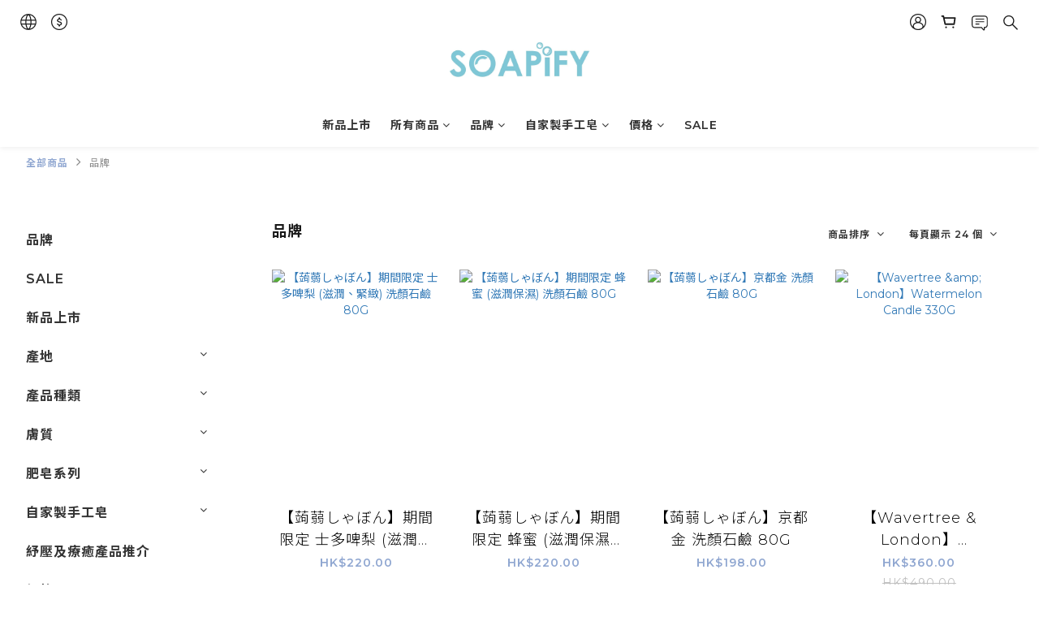

--- FILE ---
content_type: text/html; charset=utf-8
request_url: https://www.soapifyhk.com/categories/brands
body_size: 74343
content:
<!DOCTYPE html>
<html lang="zh-hant"><head>  <!-- prefetch dns -->
<meta http-equiv="x-dns-prefetch-control" content="on">
<link rel="dns-prefetch" href="https://cdn.shoplineapp.com">
<link rel="preconnect" href="https://cdn.shoplineapp.com" crossorigin>
<link rel="dns-prefetch" href="https://shoplineimg.com">
<link rel="preconnect" href="https://shoplineimg.com">
<link rel="dns-prefetch" href="https://shoplineimg.com">
<link rel="preconnect" href="https://shoplineimg.com" title="image-service-origin">

  <link rel="preload" href="https://cdn.shoplineapp.com/s/javascripts/currencies.js" as="script">





<!-- Wrap what we need here -->


<!-- SEO -->
  
      <title>品牌</title>


      <meta name="description" content="品牌">



<!-- Meta -->
  
      <meta property="og:title" content="品牌"/>

      <meta property="og:url" content="https://www.soapifyhk.com/categories/brands">
      <link rel="canonical" href="https://www.soapifyhk.com/categories/brands">
      <meta property="og:description" content="品牌">

  <meta property="og:image" content="https://img.shoplineapp.com/media/image_clips/5ef466c58531680022ba3f89/original.jpg?1593075396"/>



    <script type="application/ld+json">
    {"@context":"https://schema.org","@type":"WebSite","name":"Soapify HK","url":"https://www.soapifyhk.com"}
    </script>


<!-- locale meta -->


  <meta name="viewport" content="width=device-width, initial-scale=1.0, viewport-fit=cover">
<meta name="mobile-web-app-capable" content="yes">
<meta name="format-detection" content="telephone=no" />
<meta name="google" value="notranslate">

<!-- Shop icon -->
  <link rel="shortcut icon" type="image/png" href="https://img.shoplineapp.com/media/image_clips/5eff12b4cfeb2f004ee06aa6/original.jpg?1593774771">




<!--- Site Ownership Data -->
    <meta name="google-site-verification" content="uUMNgYWkKUXuzrRGaur3F6rtLheLlRZvSn4ELo3q50s">
<!--- Site Ownership Data End-->

<!-- Styles -->


        <link rel="stylesheet" media="all" href="https://cdn.shoplineapp.com/assets/common-898e3d282d673c037e3500beff4d8e9de2ee50e01c27252b33520348e0b17da0.css" onload="" />

        <link rel="stylesheet" media="all" href="https://cdn.shoplineapp.com/assets/theme_varm-858c60d3a1fa9a81e3f142844c0637d3f3eddda1ac809872d2a5e4606f3fc23d.css" onload="" />


          <style>@font-face{font-family:'Montserrat';font-style:normal;font-weight:300;font-display:swap;src:url(https://cdn.shoplineapp.com/fonts/montserrat/montserrat-cyrillic-ext-normal-300.woff2) format("woff2");unicode-range:U+0460-052F,U+1C80-1C8A,U+20B4,U+2DE0-2DFF,U+A640-A69F,U+FE2E-FE2F}@font-face{font-family:'Montserrat';font-style:normal;font-weight:300;font-display:swap;src:url(https://cdn.shoplineapp.com/fonts/montserrat/montserrat-cyrillic-normal-300.woff2) format("woff2");unicode-range:U+0301,U+0400-045F,U+0490-0491,U+04B0-04B1,U+2116}@font-face{font-family:'Montserrat';font-style:normal;font-weight:300;font-display:swap;src:url(https://cdn.shoplineapp.com/fonts/montserrat/montserrat-vietnamese-normal-300.woff2) format("woff2");unicode-range:U+0102-0103,U+0110-0111,U+0128-0129,U+0168-0169,U+01A0-01A1,U+01AF-01B0,U+0300-0301,U+0303-0304,U+0308-0309,U+0323,U+0329,U+1EA0-1EF9,U+20AB}@font-face{font-family:'Montserrat';font-style:normal;font-weight:300;font-display:swap;src:url(https://cdn.shoplineapp.com/fonts/montserrat/montserrat-latin-ext-normal-300.woff2) format("woff2");unicode-range:U+0100-02BA,U+02BD-02C5,U+02C7-02CC,U+02CE-02D7,U+02DD-02FF,U+0304,U+0308,U+0329,U+1D00-1DBF,U+1E00-1E9F,U+1EF2-1EFF,U+2020,U+20A0-20AB,U+20AD-20C0,U+2113,U+2C60-2C7F,U+A720-A7FF}@font-face{font-family:'Montserrat';font-style:normal;font-weight:300;font-display:swap;src:url(https://cdn.shoplineapp.com/fonts/montserrat/montserrat-latin-normal-300.woff2) format("woff2");unicode-range:U+0000-00FF,U+0131,U+0152-0153,U+02BB-02BC,U+02C6,U+02DA,U+02DC,U+0304,U+0308,U+0329,U+2000-206F,U+20AC,U+2122,U+2191,U+2193,U+2212,U+2215,U+FEFF,U+FFFD}@font-face{font-family:'Montserrat';font-style:normal;font-weight:400;font-display:swap;src:url(https://cdn.shoplineapp.com/fonts/montserrat/montserrat-cyrillic-ext-normal-400.woff2) format("woff2");unicode-range:U+0460-052F,U+1C80-1C8A,U+20B4,U+2DE0-2DFF,U+A640-A69F,U+FE2E-FE2F}@font-face{font-family:'Montserrat';font-style:normal;font-weight:400;font-display:swap;src:url(https://cdn.shoplineapp.com/fonts/montserrat/montserrat-cyrillic-normal-400.woff2) format("woff2");unicode-range:U+0301,U+0400-045F,U+0490-0491,U+04B0-04B1,U+2116}@font-face{font-family:'Montserrat';font-style:normal;font-weight:400;font-display:swap;src:url(https://cdn.shoplineapp.com/fonts/montserrat/montserrat-vietnamese-normal-400.woff2) format("woff2");unicode-range:U+0102-0103,U+0110-0111,U+0128-0129,U+0168-0169,U+01A0-01A1,U+01AF-01B0,U+0300-0301,U+0303-0304,U+0308-0309,U+0323,U+0329,U+1EA0-1EF9,U+20AB}@font-face{font-family:'Montserrat';font-style:normal;font-weight:400;font-display:swap;src:url(https://cdn.shoplineapp.com/fonts/montserrat/montserrat-latin-ext-normal-400.woff2) format("woff2");unicode-range:U+0100-02BA,U+02BD-02C5,U+02C7-02CC,U+02CE-02D7,U+02DD-02FF,U+0304,U+0308,U+0329,U+1D00-1DBF,U+1E00-1E9F,U+1EF2-1EFF,U+2020,U+20A0-20AB,U+20AD-20C0,U+2113,U+2C60-2C7F,U+A720-A7FF}@font-face{font-family:'Montserrat';font-style:normal;font-weight:400;font-display:swap;src:url(https://cdn.shoplineapp.com/fonts/montserrat/montserrat-latin-normal-400.woff2) format("woff2");unicode-range:U+0000-00FF,U+0131,U+0152-0153,U+02BB-02BC,U+02C6,U+02DA,U+02DC,U+0304,U+0308,U+0329,U+2000-206F,U+20AC,U+2122,U+2191,U+2193,U+2212,U+2215,U+FEFF,U+FFFD}@font-face{font-family:'Montserrat';font-style:normal;font-weight:500;font-display:swap;src:url(https://cdn.shoplineapp.com/fonts/montserrat/montserrat-cyrillic-ext-normal-500.woff2) format("woff2");unicode-range:U+0460-052F,U+1C80-1C8A,U+20B4,U+2DE0-2DFF,U+A640-A69F,U+FE2E-FE2F}@font-face{font-family:'Montserrat';font-style:normal;font-weight:500;font-display:swap;src:url(https://cdn.shoplineapp.com/fonts/montserrat/montserrat-cyrillic-normal-500.woff2) format("woff2");unicode-range:U+0301,U+0400-045F,U+0490-0491,U+04B0-04B1,U+2116}@font-face{font-family:'Montserrat';font-style:normal;font-weight:500;font-display:swap;src:url(https://cdn.shoplineapp.com/fonts/montserrat/montserrat-vietnamese-normal-500.woff2) format("woff2");unicode-range:U+0102-0103,U+0110-0111,U+0128-0129,U+0168-0169,U+01A0-01A1,U+01AF-01B0,U+0300-0301,U+0303-0304,U+0308-0309,U+0323,U+0329,U+1EA0-1EF9,U+20AB}@font-face{font-family:'Montserrat';font-style:normal;font-weight:500;font-display:swap;src:url(https://cdn.shoplineapp.com/fonts/montserrat/montserrat-latin-ext-normal-500.woff2) format("woff2");unicode-range:U+0100-02BA,U+02BD-02C5,U+02C7-02CC,U+02CE-02D7,U+02DD-02FF,U+0304,U+0308,U+0329,U+1D00-1DBF,U+1E00-1E9F,U+1EF2-1EFF,U+2020,U+20A0-20AB,U+20AD-20C0,U+2113,U+2C60-2C7F,U+A720-A7FF}@font-face{font-family:'Montserrat';font-style:normal;font-weight:500;font-display:swap;src:url(https://cdn.shoplineapp.com/fonts/montserrat/montserrat-latin-normal-500.woff2) format("woff2");unicode-range:U+0000-00FF,U+0131,U+0152-0153,U+02BB-02BC,U+02C6,U+02DA,U+02DC,U+0304,U+0308,U+0329,U+2000-206F,U+20AC,U+2122,U+2191,U+2193,U+2212,U+2215,U+FEFF,U+FFFD}@font-face{font-family:'Montserrat';font-style:normal;font-weight:600;font-display:swap;src:url(https://cdn.shoplineapp.com/fonts/montserrat/montserrat-cyrillic-ext-normal-600.woff2) format("woff2");unicode-range:U+0460-052F,U+1C80-1C8A,U+20B4,U+2DE0-2DFF,U+A640-A69F,U+FE2E-FE2F}@font-face{font-family:'Montserrat';font-style:normal;font-weight:600;font-display:swap;src:url(https://cdn.shoplineapp.com/fonts/montserrat/montserrat-cyrillic-normal-600.woff2) format("woff2");unicode-range:U+0301,U+0400-045F,U+0490-0491,U+04B0-04B1,U+2116}@font-face{font-family:'Montserrat';font-style:normal;font-weight:600;font-display:swap;src:url(https://cdn.shoplineapp.com/fonts/montserrat/montserrat-vietnamese-normal-600.woff2) format("woff2");unicode-range:U+0102-0103,U+0110-0111,U+0128-0129,U+0168-0169,U+01A0-01A1,U+01AF-01B0,U+0300-0301,U+0303-0304,U+0308-0309,U+0323,U+0329,U+1EA0-1EF9,U+20AB}@font-face{font-family:'Montserrat';font-style:normal;font-weight:600;font-display:swap;src:url(https://cdn.shoplineapp.com/fonts/montserrat/montserrat-latin-ext-normal-600.woff2) format("woff2");unicode-range:U+0100-02BA,U+02BD-02C5,U+02C7-02CC,U+02CE-02D7,U+02DD-02FF,U+0304,U+0308,U+0329,U+1D00-1DBF,U+1E00-1E9F,U+1EF2-1EFF,U+2020,U+20A0-20AB,U+20AD-20C0,U+2113,U+2C60-2C7F,U+A720-A7FF}@font-face{font-family:'Montserrat';font-style:normal;font-weight:600;font-display:swap;src:url(https://cdn.shoplineapp.com/fonts/montserrat/montserrat-latin-normal-600.woff2) format("woff2");unicode-range:U+0000-00FF,U+0131,U+0152-0153,U+02BB-02BC,U+02C6,U+02DA,U+02DC,U+0304,U+0308,U+0329,U+2000-206F,U+20AC,U+2122,U+2191,U+2193,U+2212,U+2215,U+FEFF,U+FFFD}@font-face{font-family:'Montserrat';font-style:normal;font-weight:700;font-display:swap;src:url(https://cdn.shoplineapp.com/fonts/montserrat/montserrat-cyrillic-ext-normal-700.woff2) format("woff2");unicode-range:U+0460-052F,U+1C80-1C8A,U+20B4,U+2DE0-2DFF,U+A640-A69F,U+FE2E-FE2F}@font-face{font-family:'Montserrat';font-style:normal;font-weight:700;font-display:swap;src:url(https://cdn.shoplineapp.com/fonts/montserrat/montserrat-cyrillic-normal-700.woff2) format("woff2");unicode-range:U+0301,U+0400-045F,U+0490-0491,U+04B0-04B1,U+2116}@font-face{font-family:'Montserrat';font-style:normal;font-weight:700;font-display:swap;src:url(https://cdn.shoplineapp.com/fonts/montserrat/montserrat-vietnamese-normal-700.woff2) format("woff2");unicode-range:U+0102-0103,U+0110-0111,U+0128-0129,U+0168-0169,U+01A0-01A1,U+01AF-01B0,U+0300-0301,U+0303-0304,U+0308-0309,U+0323,U+0329,U+1EA0-1EF9,U+20AB}@font-face{font-family:'Montserrat';font-style:normal;font-weight:700;font-display:swap;src:url(https://cdn.shoplineapp.com/fonts/montserrat/montserrat-latin-ext-normal-700.woff2) format("woff2");unicode-range:U+0100-02BA,U+02BD-02C5,U+02C7-02CC,U+02CE-02D7,U+02DD-02FF,U+0304,U+0308,U+0329,U+1D00-1DBF,U+1E00-1E9F,U+1EF2-1EFF,U+2020,U+20A0-20AB,U+20AD-20C0,U+2113,U+2C60-2C7F,U+A720-A7FF}@font-face{font-family:'Montserrat';font-style:normal;font-weight:700;font-display:swap;src:url(https://cdn.shoplineapp.com/fonts/montserrat/montserrat-latin-normal-700.woff2) format("woff2");unicode-range:U+0000-00FF,U+0131,U+0152-0153,U+02BB-02BC,U+02C6,U+02DA,U+02DC,U+0304,U+0308,U+0329,U+2000-206F,U+20AC,U+2122,U+2191,U+2193,U+2212,U+2215,U+FEFF,U+FFFD}
</style><link rel="dns-prefetch" href="https://fonts.googleapis.com"><link rel="preconnect" href="https://fonts.googleapis.com"><link rel="dns-prefetch" href="https://fonts.gstatic.com"><link rel="preconnect" href="https://fonts.gstatic.com" crossorigin="true"><script>
  window.addEventListener('load', function() {
    const link = document.createElement('link');
    link.rel = 'stylesheet';
    link.href = 'https://fonts.googleapis.com/css2?family=Noto+Sans+TC:wght@300;400;500;700&display=swap';
    link.media = 'print';
    link.onload = () => {
      link.media = 'all';
    }
    document.head.appendChild(link);
  });
</script>








  <link rel="stylesheet" media="all" href="https://cdn.shoplineapp.com/packs/css/intl_tel_input-0d9daf73.chunk.css" />








<script type="text/javascript">
  window.mainConfig = JSON.parse('{\"sessionId\":\"\",\"merchantId\":\"5da95d329db3cb0040a188cf\",\"appCoreHost\":\"shoplineapp.com\",\"assetHost\":\"https://cdn.shoplineapp.com/packs/\",\"apiBaseUrl\":\"http://shoplineapp.com\",\"eventTrackApi\":\"https://events.shoplytics.com/api\",\"frontCommonsApi\":\"https://front-commons.shoplineapp.com/api\",\"appendToUrl\":\"\",\"env\":\"production\",\"merchantData\":{\"_id\":\"5da95d329db3cb0040a188cf\",\"addon_limit_enabled\":true,\"base_country_code\":\"HK\",\"base_currency\":{\"id\":\"hkd\",\"iso_code\":\"HKD\",\"alternate_symbol\":\"HK$\",\"name\":\"Hong Kong Dollar\",\"symbol_first\":true,\"subunit_to_unit\":100},\"base_currency_code\":\"HKD\",\"beta_feature_keys\":[],\"brand_home_url\":\"https://www.soapifyhk.com\",\"checkout_setting\":{\"enable_membership_autocheck\":false,\"enable_subscription_autocheck\":false,\"rounding_setting\":{\"enabled\":true,\"smallest_denomination\":10,\"rounding_mode\":\"round_half_even\"}},\"current_plan_key\":\"basket\",\"current_theme_key\":\"varm\",\"delivery_option_count\":3,\"enabled_stock_reminder\":false,\"handle\":\"soapacs397\",\"instagram_access_token\":\"\",\"instagram_id\":\"\",\"invoice_activation\":\"inactive\",\"is_image_service_enabled\":true,\"mobile_logo_media_url\":\"https://img.shoplineapp.com/media/image_clips/5ef466d7a837c10039ccc604/original.jpg?1593075414\",\"name\":\"Soapify HK\",\"order_setting\":{},\"payment_method_count\":12,\"product_setting\":{\"enabled_product_review\":true,\"variation_display\":\"dropdown\",\"price_range_enabled\":true,\"enabled_pos_product_customized_price\":true,\"enabled_pos_product_price_tier\":false},\"promotion_setting\":{\"one_coupon_limit_enabled\":false,\"multi_order_discount_strategy\":\"order_or_tier_promotion\",\"order_gift_threshold_mode\":\"after_price_discounts\",\"order_free_shipping_threshold_mode\":\"after_all_discounts\",\"category_item_gift_threshold_mode\":\"before_discounts\",\"category_item_free_shipping_threshold_mode\":\"before_discounts\"},\"rollout_keys\":[\"2FA_google_authenticator\",\"3_layer_category\",\"3_layer_navigation\",\"3_layer_variation\",\"711_CB_13countries\",\"711_CB_pickup_TH\",\"711_c2b_report_v2\",\"711_cross_delivery\",\"MC_manual_order\",\"MO_Apply_Coupon_Code\",\"StaffCanBeDeleted_V1\",\"UTM_export\",\"UTM_register\",\"abandoned_cart_notification\",\"add_system_fontstyle\",\"add_to_cart_revamp\",\"addon_products_limit_10\",\"addon_quantity\",\"address_format_batch2\",\"address_format_jp\",\"address_format_my\",\"address_format_us\",\"address_format_vn\",\"admin_app_extension\",\"admin_custom_domain\",\"admin_image_service\",\"admin_manual_order\",\"admin_realtime\",\"admin_vietnam_dong\",\"adminapp_order_form\",\"adminapp_wa_contacts_list\",\"ads_system_new_tab\",\"adyen_my_sc\",\"affiliate_by_product\",\"affiliate_dashboard\",\"alipay_hk_sc\",\"amazon_product_review\",\"android_pos_agent_clockin_n_out\",\"android_pos_purchase_order_partial_in_storage\",\"android_pos_save_send_receipt\",\"android_pos_v2_force_upgrade_version_1-50-0_date_2025-08-30\",\"app_categories_filtering\",\"app_multiplan\",\"app_subscription_prorated_billing\",\"apps_store\",\"apps_store_blog\",\"apps_store_fb_comment\",\"apps_store_wishlist\",\"appstore_free_trial\",\"archive_order_data\",\"archive_order_ui\",\"assign_products_to_category\",\"auth_flow_revamp\",\"auto_credit_percentage\",\"auto_credit_recurring\",\"auto_reply_comment\",\"auto_save_sf_plus_address\",\"auto_suspend_admin\",\"back_in_stock_notify\",\"basket_comparising_link_CNY\",\"basket_comparising_link_HKD\",\"basket_comparising_link_TWD\",\"basket_invoice_field\",\"basket_pricing_page_cny\",\"basket_pricing_page_hkd\",\"basket_pricing_page_myr\",\"basket_pricing_page_sgd\",\"basket_pricing_page_thb\",\"basket_pricing_page_twd\",\"basket_pricing_page_usd\",\"basket_pricing_page_vnd\",\"basket_subscription_coupon\",\"basket_subscription_email\",\"bianco_setting\",\"bidding_select_product\",\"bing_ads\",\"birthday_format_v2\",\"block_gtm_for_lighthouse\",\"blog\",\"blog_app\",\"blog_revamp_admin\",\"blog_revamp_admin_category\",\"blog_revamp_doublewrite\",\"blog_revamp_related_products\",\"blog_revamp_shop_category\",\"blog_revamp_singleread\",\"breadcrumb\",\"broadcast_advanced_filters\",\"broadcast_analytics\",\"broadcast_clone\",\"broadcast_email_html\",\"broadcast_facebook_template\",\"broadcast_line_template\",\"broadcast_unsubscribe_email\",\"bulk_action_customer\",\"bulk_action_product\",\"bulk_import_multi_lang\",\"bulk_payment_delivery_setting\",\"bulk_printing_labels_711C2C\",\"bulk_update_dynamic_fields\",\"bulk_update_job\",\"bulk_update_new_fields\",\"bulk_update_product_download_with_filter\",\"bulk_update_tag\",\"bundle_promotion_apply_enhancement\",\"bundle_stackable\",\"buy_at_amazon\",\"buy_button\",\"buy_now_button\",\"callback_service\",\"cancel_order_by_customer\",\"cancel_order_by_customer_v2\",\"cart_addon_condition\",\"cart_addon_limit\",\"cart_use_product_service\",\"cart_uuid\",\"category_banner_multiple\",\"category_limit_unlimited\",\"category_sorting\",\"channel_amazon\",\"channel_fb\",\"channel_integration\",\"charge_shipping_fee_by_product_qty\",\"chat_widget\",\"chat_widget_livechat\",\"checkout_membercheckbox_toggle\",\"checkout_setting\",\"cn_pricing_page_2019\",\"combine_orders_app\",\"component_h1_tag\",\"connect_new_facebookpage\",\"consolidated_billing\",\"cookie_consent\",\"country_code\",\"coupon_center_back_to_cart\",\"create_staff_revamp\",\"credit_point_triggerpoint\",\"crm_email_custom\",\"crm_notify_preview\",\"crm_sms_custom\",\"crm_sms_notify\",\"cross_shop_tracker\",\"custom_css\",\"custom_home_delivery_tw\",\"custom_notify\",\"custom_order_export\",\"customer_advanced_filter\",\"customer_custom_field_limit_5\",\"customer_data_secure\",\"customer_edit\",\"customer_export_v2\",\"customer_group\",\"customer_group_analysis\",\"customer_group_filter_p2\",\"customer_group_filter_p3\",\"customer_group_regenerate\",\"customer_import_50000_failure_report\",\"customer_import_v2\",\"customer_import_v3\",\"customer_list\",\"customer_new_report\",\"customer_search_match\",\"customer_tag\",\"dashboard_v2\",\"dashboard_v2_revamp\",\"date_picker_v2\",\"deep_link_support_linepay\",\"deep_link_support_payme\",\"deep_search\",\"default_theme_ultrachic\",\"delivery_time\",\"delivery_time_with_quantity\",\"design_submenu\",\"dev_center_app_store\",\"disable_footer_brand\",\"disable_old_upgrade_reminder\",\"domain_applicable\",\"doris_bien_setting\",\"dusk_setting\",\"dynamic_shipping_rate_refactor\",\"ec_order_unlimit\",\"ecpay_expirydate\",\"ecpay_payment_gateway\",\"einvoice_bulk_update\",\"einvoice_edit\",\"einvoice_newlogic\",\"email_credit_expire_notify\",\"email_custom\",\"email_member_forget_password_notify\",\"email_member_register_notify\",\"email_order_notify\",\"email_verification\",\"enable_body_script\",\"enable_calculate_api_promotion_apply\",\"enable_calculate_api_promotion_filter\",\"enable_cart_api\",\"enable_cart_service\",\"enable_corejs_splitting\",\"enable_lazysizes_image_tag\",\"enable_new_css_bundle\",\"enable_order_status_callback_revamp_for_promotion\",\"enable_order_status_callback_revamp_for_storefront\",\"enable_promotion_usage_record\",\"enable_shopjs_splitting\",\"enhanced_catalog_feed\",\"execute_shipment_permission\",\"export_inventory_report_v2\",\"express_cart\",\"facebook_ads\",\"facebook_dia\",\"facebook_login\",\"facebook_messenger_subscription\",\"facebook_notify\",\"facebook_pixel_manager\",\"fb_comment_app\",\"fb_entrance_optimization\",\"fb_feed_unlimit\",\"fb_group\",\"fb_multi_category_feed\",\"fb_pixel_matching\",\"fb_pixel_v2\",\"fb_post_management\",\"fb_product_set\",\"fb_ssapi\",\"fb_sub_button\",\"fbe_oe\",\"fbe_shop\",\"fbe_v2\",\"fbe_v2_edit\",\"fbig_shop_disabled\",\"feature_alttag_phase1\",\"feature_alttag_phase2\",\"fm_order_receipt\",\"fmt_c2c_newlabel\",\"fmt_revision\",\"footer_builder\",\"footer_builder_new\",\"form_builder\",\"form_builder_access\",\"form_builder_user_management\",\"form_builder_v2_elements\",\"form_builder_v2_receiver\",\"form_builder_v2_report\",\"fps_rolling_key\",\"get_promotions_by_cart\",\"gift_shipping_promotion_discount_condition\",\"gifts_limit_10\",\"gmv_revamp\",\"godaddy\",\"google_ads_api\",\"google_ads_manager\",\"google_analytics_4\",\"google_analytics_manager\",\"google_content_api\",\"google_dynamic_remarketing_tag\",\"google_enhanced_conversions\",\"google_preorder_feed\",\"google_product_category_3rdlayer\",\"google_recaptcha\",\"google_remarketing_manager\",\"google_signup_login\",\"google_tag_manager\",\"gp_tw_sc\",\"group_url_bind_post_live\",\"h2_tag_phase1\",\"hct_logistics_bills_report\",\"hidden_product_p2\",\"hide_credit_point_record_balance\",\"hk_pricing_page_2019\",\"hkd_pricing_page_disabled_2020\",\"ig_browser_notify\",\"ig_live\",\"ig_login_entrance\",\"ig_new_api\",\"image_gallery\",\"image_gallery_p2\",\"image_host_by_region\",\"image_limit_30000\",\"image_widget_mobile\",\"instagram_create_post\",\"instagram_post_sales\",\"instant_order_form\",\"integrated_label_711\",\"integrated_sfexpress\",\"integration_one\",\"inventory_change_reason\",\"inventory_search_v2\",\"job_api_products_export\",\"job_api_user_export\",\"job_product_import\",\"jquery_v3\",\"kingsman_v2_setting\",\"layout_engine_service_kingsman_blogs\",\"layout_engine_service_kingsman_member_center\",\"layout_engine_service_kingsman_pdp\",\"layout_engine_service_kingsman_plp\",\"layout_engine_service_kingsman_promotions\",\"line_ads_tag\",\"line_broadcast\",\"line_login\",\"line_login_mobile\",\"line_shopping_new_fields\",\"live_after_keyword\",\"live_announce_bids\",\"live_announce_buyer\",\"live_bidding\",\"live_bulk_checkoutlink\",\"live_bulk_edit\",\"live_checkout_notification\",\"live_checkout_notification_all\",\"live_checkout_notification_message\",\"live_comment_discount\",\"live_comment_robot\",\"live_create_product_v2\",\"live_crosspost\",\"live_dashboard_product\",\"live_event_discount\",\"live_fb_group\",\"live_fhd_video\",\"live_general_settings\",\"live_group_event\",\"live_host_panel\",\"live_ig_messenger_broadcast\",\"live_ig_product_recommend\",\"live_im_switch\",\"live_keyword_switch\",\"live_line_broadcast\",\"live_line_multidisplay\",\"live_luckydraw_enhancement\",\"live_messenger_broadcast\",\"live_order_block\",\"live_print_advanced\",\"live_product_recommend\",\"live_shopline_keyword\",\"live_stream_settings\",\"locale_revamp\",\"logistic_bill_v2_711_b2c\",\"logistic_bill_v2_711_c2c\",\"logo_favicon\",\"luckydraw_products\",\"luckydraw_qualification\",\"manual_activation\",\"manual_order\",\"manual_order_7-11\",\"manual_order_ec_to_sc\",\"manually_bind_post\",\"mc-history-instant\",\"mc_711crossborder\",\"mc_ad_tag\",\"mc_assign_message\",\"mc_auto_bind_member\",\"mc_autoreply_question\",\"mc_broadcast\",\"mc_bulk_read\",\"mc_chatbot_template\",\"mc_delete_message\",\"mc_edit_cart\",\"mc_history_instant\",\"mc_history_post\",\"mc_im\",\"mc_inbox_autoreply\",\"mc_instant_notifications\",\"mc_invoicetitle_optional\",\"mc_keyword_autotagging\",\"mc_line_broadcast\",\"mc_line_cart\",\"mc_logistics_hct\",\"mc_logistics_tcat\",\"mc_manage_blacklist\",\"mc_mark_todo\",\"mc_new_menu\",\"mc_phone_tag\",\"mc_reminder_unpaid\",\"mc_reply_pic\",\"mc_setting_message\",\"mc_setting_orderform\",\"mc_shop_message_refactor\",\"mc_sort_waitingtime\",\"mc_sort_waitingtime_new\",\"mc_tw_invoice\",\"media_gcp_upload\",\"member_center_profile_revamp\",\"member_import_notify\",\"member_info_reward_subscription\",\"member_password_setup_notify\",\"membership_tier_double_write\",\"memebr_center_point_credit_revamp\",\"menu_limit_100\",\"merchant_bills_banktransfer\",\"merchant_bills_slp\",\"message_center_v3\",\"message_revamp\",\"mo_remove_discount\",\"mobile_and_email_signup\",\"mobile_signup_p2\",\"modularize_address_format\",\"molpay_credit_card\",\"multi_lang\",\"multicurrency\",\"my_pricing_page_2019\",\"myapp_reauth_alert\",\"myr_pricing_page_disabled_2020\",\"new_app_subscription\",\"new_layout_for_mobile_and_pc\",\"new_onboarding_flow\",\"new_return_management\",\"new_settings_apply_all_promotion\",\"new_signup_flow\",\"new_sinopac_3d\",\"notification_custom_sending_time\",\"npb_theme_philia\",\"npb_widget_font_size_color\",\"ob_revamp\",\"ob_sgstripe\",\"ob_twecpay\",\"oceanpay\",\"old_fbe_removal\",\"onboarding_basketplan\",\"onboarding_handle\",\"one_new_filter\",\"one_page_store_checkout\",\"one_page_store_clone\",\"one_page_store_product_set\",\"oneship_installable\",\"online_credit_redemption_toggle\",\"online_store_design\",\"online_store_design_setup_guide_basketplan\",\"order_add_to_cart\",\"order_archive_calculation_revamp_crm_amount\",\"order_archive_calculation_revamp_crm_member\",\"order_archive_product_testing\",\"order_archive_testing\",\"order_archive_testing_crm\",\"order_archive_testing_order_details\",\"order_archive_testing_return_order\",\"order_confirmation_slip_upload\",\"order_custom_field_limit_5\",\"order_custom_notify\",\"order_decoupling_product_revamp\",\"order_export_366day\",\"order_export_v2\",\"order_filter_shipped_date\",\"order_message_broadcast\",\"order_new_source\",\"order_promotion_split\",\"order_search_custom_field\",\"order_search_sku\",\"order_select_across_pages\",\"order_sms_notify\",\"order_split\",\"order_status_non_automation\",\"order_status_tag_color\",\"orderemail_new_logic\",\"other_custom_notify\",\"out_of_stock_order\",\"page_builder_revamp\",\"page_builder_revamp_theme_setting\",\"page_builder_section_cache_enabled\",\"page_builder_widget_accordion\",\"page_builder_widget_blog\",\"page_builder_widget_category\",\"page_builder_widget_collage\",\"page_builder_widget_countdown\",\"page_builder_widget_custom_liquid\",\"page_builder_widget_instagram\",\"page_builder_widget_product_text\",\"page_builder_widget_subscription\",\"page_builder_widget_video\",\"page_limit_unlimited\",\"page_view_cache\",\"pakpobox\",\"payme\",\"payment_condition\",\"payment_fee_config\",\"payment_image\",\"payment_octopus\",\"payment_slip_notify\",\"paypal_upgrade\",\"pdp_image_lightbox\",\"pdp_image_lightbox_icon\",\"pending_subscription\",\"philia_setting\",\"pickup_remember_store\",\"plp_label_wording\",\"plp_product_seourl\",\"pos_only_product_settings\",\"pos_retail_store_price\",\"pos_setup_guide_basketplan\",\"post_cancel_connect\",\"post_commerce_stack_comment\",\"post_fanpage_luckydraw\",\"post_fb_group\",\"post_general_setting\",\"post_lock_pd\",\"post_sales_dashboard\",\"postsale_auto_reply\",\"postsale_create_post\",\"postsale_ig_auto_reply\",\"postsales_connect_multiple_posts\",\"product_cost_permission\",\"product_feed_info\",\"product_feed_manager_availability\",\"product_feed_revamp\",\"product_index_v2\",\"product_info\",\"product_limit_1000\",\"product_log_v2\",\"product_quantity_update\",\"product_recommendation_abtesting\",\"product_revamp_doublewrite\",\"product_revamp_singleread\",\"product_review_import\",\"product_review_import_installable\",\"product_review_plp\",\"product_search\",\"product_summary\",\"promotion_blacklist\",\"promotion_filter_by_date\",\"promotion_hour\",\"promotion_limit_40\",\"promotion_minitem\",\"promotion_page_seo_button\",\"promotion_record_archive_test\",\"quick_answer\",\"recaptcha_reset_pw\",\"redirect_301_settings\",\"rejected_bill_reminder\",\"remove_fblike_sc\",\"repay_cookie\",\"replace_janus_interface\",\"replace_lms_old_oa_interface\",\"reports\",\"revert_credit_p2\",\"revert_credit_status\",\"sales_dashboard\",\"sangria_setting\",\"sc_advanced_keyword\",\"sc_alipay_standard\",\"sc_atm\",\"sc_auto_bind_member\",\"sc_autodetect_address\",\"sc_autodetect_paymentslip\",\"sc_autoreply_icebreaker\",\"sc_clearcart\",\"sc_clearcart_all\",\"sc_comment_label\",\"sc_comment_list\",\"sc_conversations_statistics_sunset\",\"sc_download_adminapp\",\"sc_group_pm_commentid\",\"sc_group_webhook\",\"sc_intercom\",\"sc_list_search\",\"sc_mo_711emap\",\"sc_outstock_msg\",\"sc_overall_statistics_api_v3\",\"sc_pickup\",\"sc_product_variation\",\"sc_slp_subscription_promotion\",\"sc_standard\",\"sc_store_pickup\",\"sc_wa_message_report\",\"scheduled_home_page\",\"search_function_image_gallery\",\"security_center\",\"select_all_customer\",\"select_all_inventory\",\"session_expiration_period\",\"setup_guide_basketplan\",\"sfexpress_centre\",\"sfexpress_eflocker\",\"sfexpress_service\",\"sfexpress_store\",\"sg_onboarding_currency\",\"share_cart_link\",\"shop_builder_plp\",\"shop_category_filter\",\"shop_category_filter_bulk_action\",\"shop_product_search_rate_limit\",\"shop_related_recaptcha\",\"shop_template_advanced_setting\",\"shopline_captcha\",\"shopline_email_captcha\",\"shopline_product_reviews\",\"shoplytics_api_ordersales_v4\",\"shoplytics_api_psa_wide_table\",\"shoplytics_benchmark\",\"shoplytics_broadcast_api_v3\",\"shoplytics_channel_store_permission\",\"shoplytics_credit_analysis\",\"shoplytics_customer_refactor_api_v3\",\"shoplytics_date_picker_v2\",\"shoplytics_event_realtime_refactor_api_v3\",\"shoplytics_events_api_v3\",\"shoplytics_export_flex\",\"shoplytics_homepage_v2\",\"shoplytics_invoices_api_v3\",\"shoplytics_lite\",\"shoplytics_membership_tier_growth\",\"shoplytics_orders_api_v3\",\"shoplytics_ordersales_v3\",\"shoplytics_payments_api_v3\",\"shoplytics_product_revamp_api_v3\",\"shoplytics_promotions_api_v3\",\"shoplytics_psa_multi_stores_export\",\"shoplytics_psa_sub_categories\",\"shoplytics_rfim_enhancement_v3\",\"shoplytics_session_metrics\",\"shoplytics_staff_api_v3\",\"shoplytics_to_hd\",\"shopping_session_enabled\",\"signin_register_revamp\",\"skya_setting\",\"sl_logistics_bulk_action\",\"sl_logistics_fmt_freeze\",\"sl_logistics_modularize\",\"sl_payment_alipay\",\"sl_payment_cc\",\"sl_payment_hk_alipay\",\"sl_payment_standard_v2\",\"sl_payment_type_check\",\"sl_payments_apple_pay\",\"sl_payments_cc_promo\",\"sl_payments_my_cc\",\"sl_payments_my_fpx\",\"sl_payments_sg_cc\",\"sl_pos\",\"sl_pos_admin_cancel_order\",\"sl_pos_admin_delete_order\",\"sl_pos_admin_inventory_transfer\",\"sl_pos_admin_order_archive_testing\",\"sl_pos_admin_purchase_order\",\"sl_pos_admin_register_shift\",\"sl_pos_admin_staff\",\"sl_pos_agent_by_channel\",\"sl_pos_agent_clockin_n_out\",\"sl_pos_agent_performance\",\"sl_pos_android_A4_printer\",\"sl_pos_android_check_cart_items_with_local_db\",\"sl_pos_android_order_reduction\",\"sl_pos_android_receipt_enhancement\",\"sl_pos_app_order_archive_testing\",\"sl_pos_app_transaction_filter_enhance\",\"sl_pos_bugfender_log_reduction\",\"sl_pos_bulk_import_update_enhancement\",\"sl_pos_check_duplicate_create_order\",\"sl_pos_convert_order_to_cart_by_snapshot\",\"sl_pos_customerID_duplicate_check\",\"sl_pos_customer_info_enhancement\",\"sl_pos_customized_price\",\"sl_pos_disable_touchid_unlock\",\"sl_pos_discount\",\"sl_pos_einvoice_refactor\",\"sl_pos_feature_permission\",\"sl_pos_force_upgrade_1-109-0\",\"sl_pos_force_upgrade_1-110-1\",\"sl_pos_from_Swift_to_OC\",\"sl_pos_iOS_A4_printer\",\"sl_pos_iOS_app_transaction_filter_enhance\",\"sl_pos_iOS_cashier_revamp_cart\",\"sl_pos_iOS_cashier_revamp_product_list\",\"sl_pos_iPadOS_version_upgrade_remind_16_0_0\",\"sl_pos_initiate_couchbase\",\"sl_pos_inventory_count\",\"sl_pos_inventory_count_difference_reason\",\"sl_pos_inventory_count_for_selected_products\",\"sl_pos_inventory_feature_module\",\"sl_pos_inventory_transfer_app_can_create_note_date\",\"sl_pos_inventory_transfer_insert_enhancement\",\"sl_pos_inventory_transfer_request\",\"sl_pos_invoice_product_name_filter\",\"sl_pos_invoice_swiftUI_revamp\",\"sl_pos_invoice_toast_show\",\"sl_pos_ios_receipt_info_enhancement\",\"sl_pos_ios_small_label_enhancement\",\"sl_pos_ios_version_upgrade_remind\",\"sl_pos_itc\",\"sl_pos_logo_terms_and_condition\",\"sl_pos_new_report_customer_analysis\",\"sl_pos_new_report_daily_payment_methods\",\"sl_pos_new_report_overview\",\"sl_pos_new_report_product_preorder\",\"sl_pos_new_report_transaction_detail\",\"sl_pos_no_minimum_age\",\"sl_pos_order_refactor_admin\",\"sl_pos_order_upload_using_pos_service\",\"sl_pos_partial_return\",\"sl_pos_password_setting_refactor\",\"sl_pos_payment\",\"sl_pos_payment_method_picture\",\"sl_pos_payment_method_prioritized_and_hidden\",\"sl_pos_payoff_preorder\",\"sl_pos_product_add_to_cart_refactor\",\"sl_pos_product_variation_ui\",\"sl_pos_purchase_order_onlinestore\",\"sl_pos_purchase_order_partial_in_storage\",\"sl_pos_receipt_information\",\"sl_pos_receipt_preorder_return_enhancement\",\"sl_pos_receipt_swiftUI_revamp\",\"sl_pos_register_shift\",\"sl_pos_report_shoplytics_psi\",\"sl_pos_revert_credit\",\"sl_pos_round_adj\",\"sl_pos_save_send_receipt\",\"sl_pos_stock_refactor\",\"sl_pos_supplier_refactor\",\"sl_pos_toast_revamp\",\"sl_pos_transaction_conflict\",\"sl_pos_transaction_view_admin\",\"sl_pos_transfer_onlinestore\",\"sl_pos_user_permission\",\"sl_pos_variation_setting_refactor\",\"sl_purchase_order_search_create_enhancement\",\"slp_bank_promotion\",\"slp_product_subscription\",\"slp_remember_credit_card\",\"slp_swap\",\"smart_omo_appstore\",\"smart_product_recommendation\",\"smart_product_recommendation_regular\",\"smart_recommended_related_products\",\"sms_custom\",\"sms_with_shop_name\",\"social_channel_revamp\",\"social_channel_user\",\"social_name_in_order\",\"sso_lang_th\",\"sso_lang_vi\",\"staff_elasticsearch\",\"staff_limit_5\",\"staff_service_migration\",\"static_resource_host_by_region\",\"stop_slp_approvedemail\",\"storefront_app_extension\",\"storefront_return\",\"stripe_3d_secure\",\"stripe_3ds_cny\",\"stripe_3ds_hkd\",\"stripe_3ds_myr\",\"stripe_3ds_sgd\",\"stripe_3ds_thb\",\"stripe_3ds_usd\",\"stripe_3ds_vnd\",\"stripe_google_pay\",\"stripe_payment_intents\",\"stripe_radar\",\"stripe_subscription_my_account\",\"structured_data\",\"sub_sgstripe\",\"subscription_config_edit\",\"subscription_config_edit_delivery_payment\",\"subscription_currency\",\"tappay_3D_secure\",\"tappay_sdk_v2_3_2\",\"tappay_sdk_v3\",\"tax_inclusive_setting\",\"taxes_settings\",\"tcat_711pickup_sl_logisitics\",\"tcat_logistics_bills_report\",\"tcat_newlabel\",\"th_pricing_page_2020\",\"thb_pricing_page_disabled_2020\",\"theme_bianco\",\"theme_doris_bien\",\"theme_kingsman_v2\",\"theme_level_3\",\"theme_sangria\",\"theme_ultrachic\",\"tnc-checkbox\",\"toggle_mobile_category\",\"tw_app_shopback_cashback\",\"tw_fm_sms\",\"tw_pricing_page_2019\",\"tw_stripe_subscription\",\"twd_pricing_page_disabled_2020\",\"uc_integration\",\"uc_v2_endpoints\",\"ultra_setting\",\"unified_admin\",\"use_ngram_for_order_search\",\"user_center_social_channel\",\"variant_image_selector\",\"variant_saleprice_cost_weight\",\"variation_label_swatches\",\"varm_setting\",\"vn_pricing_page_2020\",\"vnd_pricing_page_disabled_2020\",\"whatsapp_extension\",\"whatsapp_order_form\",\"whatsapp_orderstatus_toggle\",\"wishlist_app\",\"yahoo_dot\",\"youtube_live_shopping\",\"zotabox_installable\"],\"shop_default_home_url\":\"https://soapacs397.shoplineapp.com\",\"shop_status\":\"open\",\"show_sold_out\":false,\"sl_payment_merchant_id\":\"1669388162549567488\",\"supported_languages\":[\"en\",\"zh-hant\"],\"tags\":[\"other\"],\"time_zone\":\"Asia/Hong_Kong\",\"updated_at\":\"2026-01-29T10:36:26.335Z\",\"user_setting\":{\"_id\":\"5da95d33ef6a8c1872e743f9\",\"created_at\":\"2019-10-18T06:35:31.409Z\",\"data\":{\"general_fields\":[{\"type\":\"gender\",\"options\":{\"order\":{\"include\":\"false\",\"required\":\"false\"},\"signup\":{\"include\":\"false\",\"required\":\"false\"},\"profile\":{\"include\":\"false\",\"required\":\"false\"}}},{\"type\":\"birthday\",\"options\":{\"order\":{\"include\":\"false\",\"required\":\"false\"},\"signup\":{\"include\":\"true\",\"required\":\"true\"},\"profile\":{\"include\":\"true\",\"required\":\"true\"}}}],\"facebook_login\":{\"status\":\"active\",\"app_id\":\"760924601079374\"},\"facebook_comment\":\"\",\"line_login\":\"\",\"recaptcha_signup\":{\"status\":\"false\",\"site_key\":\"\"},\"email_verification\":{\"status\":\"false\"},\"login_with_verification\":{\"status\":\"false\"},\"upgrade_reminder\":\"\",\"enable_user_credit\":true,\"signup_method\":\"email\",\"sms_verification\":{\"status\":\"false\"},\"member_info_reward\":{\"enabled\":false,\"coupons\":{\"enabled\":false}}},\"item_type\":\"\",\"key\":\"users\",\"name\":null,\"owner_id\":\"5da95d329db3cb0040a188cf\",\"owner_type\":\"Merchant\",\"publish_status\":\"published\",\"status\":\"active\",\"updated_at\":\"2023-05-03T07:18:15.387Z\",\"value\":null}},\"localeData\":{\"loadedLanguage\":{\"name\":\"繁體中文\",\"code\":\"zh-hant\"},\"supportedLocales\":[{\"name\":\"English\",\"code\":\"en\"},{\"name\":\"繁體中文\",\"code\":\"zh-hant\"}]},\"currentUser\":null,\"themeSettings\":{\"theme_color\":\"simple.black\",\"header_mode\":\"default\",\"mobile_categories_removed\":true,\"categories_collapsed\":true,\"mobile_categories_collapsed\":true,\"image_fill\":true,\"hide_language_selector\":false,\"is_multicurrency_enabled\":true,\"show_promotions_on_product\":false,\"enabled_quick_cart\":true,\"opens_in_new_tab\":true,\"category_page\":\"24\",\"goto_top\":true,\"buy_now_button\":{\"enabled\":false,\"color\":\"fb7813\"}},\"isMultiCurrencyEnabled\":true,\"features\":{\"plans\":{\"free\":{\"member_price\":false,\"cart_addon\":false,\"google_analytics_ecommerce\":false,\"membership\":false,\"shopline_logo\":true,\"user_credit\":{\"manaul\":false,\"auto\":false},\"variant_image_selector\":false},\"standard\":{\"member_price\":false,\"cart_addon\":false,\"google_analytics_ecommerce\":false,\"membership\":false,\"shopline_logo\":true,\"user_credit\":{\"manaul\":false,\"auto\":false},\"variant_image_selector\":false},\"starter\":{\"member_price\":false,\"cart_addon\":false,\"google_analytics_ecommerce\":false,\"membership\":false,\"shopline_logo\":true,\"user_credit\":{\"manaul\":false,\"auto\":false},\"variant_image_selector\":false},\"pro\":{\"member_price\":false,\"cart_addon\":false,\"google_analytics_ecommerce\":false,\"membership\":false,\"shopline_logo\":false,\"user_credit\":{\"manaul\":false,\"auto\":false},\"variant_image_selector\":false},\"business\":{\"member_price\":false,\"cart_addon\":false,\"google_analytics_ecommerce\":true,\"membership\":true,\"shopline_logo\":false,\"user_credit\":{\"manaul\":false,\"auto\":false},\"facebook_comments_plugin\":true,\"variant_image_selector\":false},\"basic\":{\"member_price\":false,\"cart_addon\":false,\"google_analytics_ecommerce\":false,\"membership\":false,\"shopline_logo\":false,\"user_credit\":{\"manaul\":false,\"auto\":false},\"variant_image_selector\":false},\"basic2018\":{\"member_price\":false,\"cart_addon\":false,\"google_analytics_ecommerce\":false,\"membership\":false,\"shopline_logo\":true,\"user_credit\":{\"manaul\":false,\"auto\":false},\"variant_image_selector\":false},\"sc\":{\"member_price\":false,\"cart_addon\":false,\"google_analytics_ecommerce\":true,\"membership\":false,\"shopline_logo\":true,\"user_credit\":{\"manaul\":false,\"auto\":false},\"facebook_comments_plugin\":true,\"facebook_chat_plugin\":true,\"variant_image_selector\":false},\"advanced\":{\"member_price\":false,\"cart_addon\":false,\"google_analytics_ecommerce\":true,\"membership\":false,\"shopline_logo\":false,\"user_credit\":{\"manaul\":false,\"auto\":false},\"facebook_comments_plugin\":true,\"facebook_chat_plugin\":true,\"variant_image_selector\":false},\"premium\":{\"member_price\":true,\"cart_addon\":true,\"google_analytics_ecommerce\":true,\"membership\":true,\"shopline_logo\":false,\"user_credit\":{\"manaul\":true,\"auto\":true},\"google_dynamic_remarketing\":true,\"facebook_comments_plugin\":true,\"facebook_chat_plugin\":true,\"wish_list\":true,\"facebook_messenger_subscription\":true,\"product_feed\":true,\"express_checkout\":true,\"variant_image_selector\":true},\"enterprise\":{\"member_price\":true,\"cart_addon\":true,\"google_analytics_ecommerce\":true,\"membership\":true,\"shopline_logo\":false,\"user_credit\":{\"manaul\":true,\"auto\":true},\"google_dynamic_remarketing\":true,\"facebook_comments_plugin\":true,\"facebook_chat_plugin\":true,\"wish_list\":true,\"facebook_messenger_subscription\":true,\"product_feed\":true,\"express_checkout\":true,\"variant_image_selector\":true},\"crossborder\":{\"member_price\":true,\"cart_addon\":true,\"google_analytics_ecommerce\":true,\"membership\":true,\"shopline_logo\":false,\"user_credit\":{\"manaul\":true,\"auto\":true},\"google_dynamic_remarketing\":true,\"facebook_comments_plugin\":true,\"facebook_chat_plugin\":true,\"wish_list\":true,\"facebook_messenger_subscription\":true,\"product_feed\":true,\"express_checkout\":true,\"variant_image_selector\":true},\"o2o\":{\"member_price\":true,\"cart_addon\":true,\"google_analytics_ecommerce\":true,\"membership\":true,\"shopline_logo\":false,\"user_credit\":{\"manaul\":true,\"auto\":true},\"google_dynamic_remarketing\":true,\"facebook_comments_plugin\":true,\"facebook_chat_plugin\":true,\"wish_list\":true,\"facebook_messenger_subscription\":true,\"product_feed\":true,\"express_checkout\":true,\"subscription_product\":true,\"variant_image_selector\":true}}},\"requestCountry\":\"US\",\"trackerEventData\":{\"Category ID\":\"5df740c9e0e713002465203a\"},\"isRecaptchaEnabled\":false,\"isRecaptchaEnterprise\":true,\"recaptchaEnterpriseSiteKey\":\"6LeMcv0hAAAAADjAJkgZLpvEiuc6migO0KyLEadr\",\"recaptchaEnterpriseCheckboxSiteKey\":\"6LfQVEEoAAAAAAzllcvUxDYhfywH7-aY52nsJ2cK\",\"recaptchaSiteKey\":\"6LeMcv0hAAAAADjAJkgZLpvEiuc6migO0KyLEadr\",\"currencyData\":{\"supportedCurrencies\":[{\"name\":\"$ HKD\",\"symbol\":\"$\",\"iso_code\":\"hkd\"},{\"name\":\"P MOP\",\"symbol\":\"P\",\"iso_code\":\"mop\"},{\"name\":\"¥ CNY\",\"symbol\":\"¥\",\"iso_code\":\"cny\"},{\"name\":\"$ TWD\",\"symbol\":\"$\",\"iso_code\":\"twd\"},{\"name\":\"$ USD\",\"symbol\":\"$\",\"iso_code\":\"usd\"},{\"name\":\"$ SGD\",\"symbol\":\"$\",\"iso_code\":\"sgd\"},{\"name\":\"€ EUR\",\"symbol\":\"€\",\"iso_code\":\"eur\"},{\"name\":\"$ AUD\",\"symbol\":\"$\",\"iso_code\":\"aud\"},{\"name\":\"£ GBP\",\"symbol\":\"£\",\"iso_code\":\"gbp\"},{\"name\":\"₱ PHP\",\"symbol\":\"₱\",\"iso_code\":\"php\"},{\"name\":\"RM MYR\",\"symbol\":\"RM\",\"iso_code\":\"myr\"},{\"name\":\"฿ THB\",\"symbol\":\"฿\",\"iso_code\":\"thb\"},{\"name\":\"د.إ AED\",\"symbol\":\"د.إ\",\"iso_code\":\"aed\"},{\"name\":\"¥ JPY\",\"symbol\":\"¥\",\"iso_code\":\"jpy\"},{\"name\":\"$ BND\",\"symbol\":\"$\",\"iso_code\":\"bnd\"},{\"name\":\"₩ KRW\",\"symbol\":\"₩\",\"iso_code\":\"krw\"},{\"name\":\"Rp IDR\",\"symbol\":\"Rp\",\"iso_code\":\"idr\"},{\"name\":\"₫ VND\",\"symbol\":\"₫\",\"iso_code\":\"vnd\"},{\"name\":\"$ CAD\",\"symbol\":\"$\",\"iso_code\":\"cad\"}],\"requestCountryCurrencyCode\":\"HKD\"},\"previousUrl\":\"\",\"checkoutLandingPath\":\"/cart\",\"webpSupported\":true,\"pageType\":\"products-index\",\"paypalCnClientId\":\"AYVtr8kMzEyRCw725vQM_-hheFyo1FuWeaup4KPSvU1gg44L-NG5e2PNcwGnMo2MLCzGRg4eVHJhuqBP\",\"efoxPayVersion\":\"1.0.60\",\"universalPaymentSDKUrl\":\"https://cdn.myshopline.com\",\"shoplinePaymentCashierSDKUrl\":\"https://cdn.myshopline.com/pay/paymentElement/1.7.1/index.js\",\"shoplinePaymentV2Env\":\"prod\",\"shoplinePaymentGatewayEnv\":\"prod\",\"currentPath\":\"/categories/brands\",\"isExceedCartLimitation\":null,\"familyMartEnv\":\"prod\",\"familyMartConfig\":{\"cvsname\":\"familymart.shoplineapp.com\"},\"familyMartFrozenConfig\":{\"cvsname\":\"familymartfreeze.shoplineapp.com\",\"cvslink\":\"https://familymartfreeze.shoplineapp.com/familymart_freeze_callback\",\"emap\":\"https://ecmfme.map.com.tw/ReceiveOrderInfo.aspx\"},\"pageIdentifier\":\"category\",\"staticResourceHost\":\"https://static.shoplineapp.com/\",\"facebookAppId\":\"467428936681900\",\"facebookSdkVersion\":\"v2.7\",\"criteoAccountId\":null,\"criteoEmail\":null,\"shoplineCaptchaEnv\":\"prod\",\"shoplineCaptchaPublicKey\":\"MIGfMA0GCSqGSIb3DQEBAQUAA4GNADCBiQKBgQCUXpOVJR72RcVR8To9lTILfKJnfTp+f69D2azJDN5U9FqcZhdYfrBegVRKxuhkwdn1uu6Er9PWV4Tp8tRuHYnlU+U72NRpb0S3fmToXL3KMKw/4qu2B3EWtxeh/6GPh3leTvMteZpGRntMVmJCJdS8PY1CG0w6QzZZ5raGKXQc2QIDAQAB\",\"defaultBlockedSmsCountries\":\"PS,MG,KE,AO,KG,UG,AZ,ZW,TJ,NG,GT,DZ,BD,BY,AF,LK,MA,EH,MM,EG,LV,OM,LT,UA,RU,KZ,KH,LY,ML,MW,IR,EE\"}');
</script>

  <script
    src="https://browser.sentry-cdn.com/6.8.0/bundle.tracing.min.js"
    integrity="sha384-PEpz3oi70IBfja8491RPjqj38s8lBU9qHRh+tBurFb6XNetbdvlRXlshYnKzMB0U"
    crossorigin="anonymous"
    defer
  ></script>
  <script
    src="https://browser.sentry-cdn.com/6.8.0/captureconsole.min.js"
    integrity="sha384-FJ5n80A08NroQF9DJzikUUhiCaQT2rTIYeJyHytczDDbIiejfcCzBR5lQK4AnmVt"
    crossorigin="anonymous"
    defer
  ></script>

<script>
  function sriOnError (event) {
    if (window.Sentry) window.Sentry.captureException(event);

    var script = document.createElement('script');
    var srcDomain = new URL(this.src).origin;
    script.src = this.src.replace(srcDomain, '');
    if (this.defer) script.setAttribute("defer", "defer");
    document.getElementsByTagName('head')[0].insertBefore(script, null);
  }
</script>

<script>window.lazySizesConfig={},Object.assign(window.lazySizesConfig,{lazyClass:"sl-lazy",loadingClass:"sl-lazyloading",loadedClass:"sl-lazyloaded",preloadClass:"sl-lazypreload",errorClass:"sl-lazyerror",iframeLoadMode:"1",loadHidden:!1});</script>
<script>!function(e,t){var a=t(e,e.document,Date);e.lazySizes=a,"object"==typeof module&&module.exports&&(module.exports=a)}("undefined"!=typeof window?window:{},function(e,t,a){"use strict";var n,i;if(function(){var t,a={lazyClass:"lazyload",loadedClass:"lazyloaded",loadingClass:"lazyloading",preloadClass:"lazypreload",errorClass:"lazyerror",autosizesClass:"lazyautosizes",fastLoadedClass:"ls-is-cached",iframeLoadMode:0,srcAttr:"data-src",srcsetAttr:"data-srcset",sizesAttr:"data-sizes",minSize:40,customMedia:{},init:!0,expFactor:1.5,hFac:.8,loadMode:2,loadHidden:!0,ricTimeout:0,throttleDelay:125};for(t in i=e.lazySizesConfig||e.lazysizesConfig||{},a)t in i||(i[t]=a[t])}(),!t||!t.getElementsByClassName)return{init:function(){},cfg:i,noSupport:!0};var s,o,r,l,c,d,u,f,m,y,h,z,g,v,p,C,b,A,E,_,w,M,N,x,L,W,S,B,T,F,R,D,k,H,O,P,$,q,I,U,j,G,J,K,Q,V=t.documentElement,X=e.HTMLPictureElement,Y="addEventListener",Z="getAttribute",ee=e[Y].bind(e),te=e.setTimeout,ae=e.requestAnimationFrame||te,ne=e.requestIdleCallback,ie=/^picture$/i,se=["load","error","lazyincluded","_lazyloaded"],oe={},re=Array.prototype.forEach,le=function(e,t){return oe[t]||(oe[t]=new RegExp("(\\s|^)"+t+"(\\s|$)")),oe[t].test(e[Z]("class")||"")&&oe[t]},ce=function(e,t){le(e,t)||e.setAttribute("class",(e[Z]("class")||"").trim()+" "+t)},de=function(e,t){var a;(a=le(e,t))&&e.setAttribute("class",(e[Z]("class")||"").replace(a," "))},ue=function(e,t,a){var n=a?Y:"removeEventListener";a&&ue(e,t),se.forEach(function(a){e[n](a,t)})},fe=function(e,a,i,s,o){var r=t.createEvent("Event");return i||(i={}),i.instance=n,r.initEvent(a,!s,!o),r.detail=i,e.dispatchEvent(r),r},me=function(t,a){var n;!X&&(n=e.picturefill||i.pf)?(a&&a.src&&!t[Z]("srcset")&&t.setAttribute("srcset",a.src),n({reevaluate:!0,elements:[t]})):a&&a.src&&(t.src=a.src)},ye=function(e,t){return(getComputedStyle(e,null)||{})[t]},he=function(e,t,a){for(a=a||e.offsetWidth;a<i.minSize&&t&&!e._lazysizesWidth;)a=t.offsetWidth,t=t.parentNode;return a},ze=(l=[],c=r=[],d=function(){var e=c;for(c=r.length?l:r,s=!0,o=!1;e.length;)e.shift()();s=!1},u=function(e,a){s&&!a?e.apply(this,arguments):(c.push(e),o||(o=!0,(t.hidden?te:ae)(d)))},u._lsFlush=d,u),ge=function(e,t){return t?function(){ze(e)}:function(){var t=this,a=arguments;ze(function(){e.apply(t,a)})}},ve=function(e){var t,n=0,s=i.throttleDelay,o=i.ricTimeout,r=function(){t=!1,n=a.now(),e()},l=ne&&o>49?function(){ne(r,{timeout:o}),o!==i.ricTimeout&&(o=i.ricTimeout)}:ge(function(){te(r)},!0);return function(e){var i;(e=!0===e)&&(o=33),t||(t=!0,(i=s-(a.now()-n))<0&&(i=0),e||i<9?l():te(l,i))}},pe=function(e){var t,n,i=99,s=function(){t=null,e()},o=function(){var e=a.now()-n;e<i?te(o,i-e):(ne||s)(s)};return function(){n=a.now(),t||(t=te(o,i))}},Ce=(_=/^img$/i,w=/^iframe$/i,M="onscroll"in e&&!/(gle|ing)bot/.test(navigator.userAgent),N=0,x=0,L=0,W=-1,S=function(e){L--,(!e||L<0||!e.target)&&(L=0)},B=function(e){return null==E&&(E="hidden"==ye(t.body,"visibility")),E||!("hidden"==ye(e.parentNode,"visibility")&&"hidden"==ye(e,"visibility"))},T=function(e,a){var n,i=e,s=B(e);for(p-=a,A+=a,C-=a,b+=a;s&&(i=i.offsetParent)&&i!=t.body&&i!=V;)(s=(ye(i,"opacity")||1)>0)&&"visible"!=ye(i,"overflow")&&(n=i.getBoundingClientRect(),s=b>n.left&&C<n.right&&A>n.top-1&&p<n.bottom+1);return s},R=ve(F=function(){var e,a,s,o,r,l,c,d,u,y,z,_,w=n.elements;if(n.extraElements&&n.extraElements.length>0&&(w=Array.from(w).concat(n.extraElements)),(h=i.loadMode)&&L<8&&(e=w.length)){for(a=0,W++;a<e;a++)if(w[a]&&!w[a]._lazyRace)if(!M||n.prematureUnveil&&n.prematureUnveil(w[a]))q(w[a]);else if((d=w[a][Z]("data-expand"))&&(l=1*d)||(l=x),y||(y=!i.expand||i.expand<1?V.clientHeight>500&&V.clientWidth>500?500:370:i.expand,n._defEx=y,z=y*i.expFactor,_=i.hFac,E=null,x<z&&L<1&&W>2&&h>2&&!t.hidden?(x=z,W=0):x=h>1&&W>1&&L<6?y:N),u!==l&&(g=innerWidth+l*_,v=innerHeight+l,c=-1*l,u=l),s=w[a].getBoundingClientRect(),(A=s.bottom)>=c&&(p=s.top)<=v&&(b=s.right)>=c*_&&(C=s.left)<=g&&(A||b||C||p)&&(i.loadHidden||B(w[a]))&&(m&&L<3&&!d&&(h<3||W<4)||T(w[a],l))){if(q(w[a]),r=!0,L>9)break}else!r&&m&&!o&&L<4&&W<4&&h>2&&(f[0]||i.preloadAfterLoad)&&(f[0]||!d&&(A||b||C||p||"auto"!=w[a][Z](i.sizesAttr)))&&(o=f[0]||w[a]);o&&!r&&q(o)}}),k=ge(D=function(e){var t=e.target;t._lazyCache?delete t._lazyCache:(S(e),ce(t,i.loadedClass),de(t,i.loadingClass),ue(t,H),fe(t,"lazyloaded"))}),H=function(e){k({target:e.target})},O=function(e,t){var a=e.getAttribute("data-load-mode")||i.iframeLoadMode;0==a?e.contentWindow.location.replace(t):1==a&&(e.src=t)},P=function(e){var t,a=e[Z](i.srcsetAttr);(t=i.customMedia[e[Z]("data-media")||e[Z]("media")])&&e.setAttribute("media",t),a&&e.setAttribute("srcset",a)},$=ge(function(e,t,a,n,s){var o,r,l,c,d,u;(d=fe(e,"lazybeforeunveil",t)).defaultPrevented||(n&&(a?ce(e,i.autosizesClass):e.setAttribute("sizes",n)),r=e[Z](i.srcsetAttr),o=e[Z](i.srcAttr),s&&(c=(l=e.parentNode)&&ie.test(l.nodeName||"")),u=t.firesLoad||"src"in e&&(r||o||c),d={target:e},ce(e,i.loadingClass),u&&(clearTimeout(y),y=te(S,2500),ue(e,H,!0)),c&&re.call(l.getElementsByTagName("source"),P),r?e.setAttribute("srcset",r):o&&!c&&(w.test(e.nodeName)?O(e,o):e.src=o),s&&(r||c)&&me(e,{src:o})),e._lazyRace&&delete e._lazyRace,de(e,i.lazyClass),ze(function(){var t=e.complete&&e.naturalWidth>1;u&&!t||(t&&ce(e,i.fastLoadedClass),D(d),e._lazyCache=!0,te(function(){"_lazyCache"in e&&delete e._lazyCache},9)),"lazy"==e.loading&&L--},!0)}),q=function(e){if(!e._lazyRace){var t,a=_.test(e.nodeName),n=a&&(e[Z](i.sizesAttr)||e[Z]("sizes")),s="auto"==n;(!s&&m||!a||!e[Z]("src")&&!e.srcset||e.complete||le(e,i.errorClass)||!le(e,i.lazyClass))&&(t=fe(e,"lazyunveilread").detail,s&&be.updateElem(e,!0,e.offsetWidth),e._lazyRace=!0,L++,$(e,t,s,n,a))}},I=pe(function(){i.loadMode=3,R()}),j=function(){m||(a.now()-z<999?te(j,999):(m=!0,i.loadMode=3,R(),ee("scroll",U,!0)))},{_:function(){z=a.now(),n.elements=t.getElementsByClassName(i.lazyClass),f=t.getElementsByClassName(i.lazyClass+" "+i.preloadClass),ee("scroll",R,!0),ee("resize",R,!0),ee("pageshow",function(e){if(e.persisted){var a=t.querySelectorAll("."+i.loadingClass);a.length&&a.forEach&&ae(function(){a.forEach(function(e){e.complete&&q(e)})})}}),e.MutationObserver?new MutationObserver(R).observe(V,{childList:!0,subtree:!0,attributes:!0}):(V[Y]("DOMNodeInserted",R,!0),V[Y]("DOMAttrModified",R,!0),setInterval(R,999)),ee("hashchange",R,!0),["focus","mouseover","click","load","transitionend","animationend"].forEach(function(e){t[Y](e,R,!0)}),/d$|^c/.test(t.readyState)?j():(ee("load",j),t[Y]("DOMContentLoaded",R),te(j,2e4)),n.elements.length?(F(),ze._lsFlush()):R()},checkElems:R,unveil:q,_aLSL:U=function(){3==i.loadMode&&(i.loadMode=2),I()}}),be=(J=ge(function(e,t,a,n){var i,s,o;if(e._lazysizesWidth=n,n+="px",e.setAttribute("sizes",n),ie.test(t.nodeName||""))for(s=0,o=(i=t.getElementsByTagName("source")).length;s<o;s++)i[s].setAttribute("sizes",n);a.detail.dataAttr||me(e,a.detail)}),K=function(e,t,a){var n,i=e.parentNode;i&&(a=he(e,i,a),(n=fe(e,"lazybeforesizes",{width:a,dataAttr:!!t})).defaultPrevented||(a=n.detail.width)&&a!==e._lazysizesWidth&&J(e,i,n,a))},{_:function(){G=t.getElementsByClassName(i.autosizesClass),ee("resize",Q)},checkElems:Q=pe(function(){var e,t=G.length;if(t)for(e=0;e<t;e++)K(G[e])}),updateElem:K}),Ae=function(){!Ae.i&&t.getElementsByClassName&&(Ae.i=!0,be._(),Ce._())};return te(function(){i.init&&Ae()}),n={cfg:i,autoSizer:be,loader:Ce,init:Ae,uP:me,aC:ce,rC:de,hC:le,fire:fe,gW:he,rAF:ze}});</script>
  <script>!function(e){window.slShadowDomCreate=window.slShadowDomCreate?window.slShadowDomCreate:e}(function(){"use strict";var e="data-shadow-status",t="SL-SHADOW-CONTENT",o={init:"init",complete:"complete"},a=function(e,t,o){if(e){var a=function(e){if(e&&e.target&&e.srcElement)for(var t=e.target||e.srcElement,a=e.currentTarget;t!==a;){if(t.matches("a")){var n=t;e.delegateTarget=n,o.apply(n,[e])}t=t.parentNode}};e.addEventListener(t,a)}},n=function(e){window.location.href.includes("is_preview=2")&&a(e,"click",function(e){e.preventDefault()})},r=function(a){if(a instanceof HTMLElement){var r=!!a.shadowRoot,i=a.previousElementSibling,s=i&&i.tagName;if(!a.getAttribute(e))if(s==t)if(r)console.warn("SL shadow dom warning: The root is aready shadow root");else a.setAttribute(e,o.init),a.attachShadow({mode:"open"}).appendChild(i),n(i),a.slUpdateLazyExtraElements&&a.slUpdateLazyExtraElements(),a.setAttribute(e,o.complete);else console.warn("SL shadow dom warning: The shadow content does not match shadow tag name")}else console.warn("SL shadow dom warning: The root is not HTMLElement")};try{document.querySelectorAll("sl-shadow-root").forEach(function(e){r(e)})}catch(e){console.warn("createShadowDom warning:",e)}});</script>
  <script>!function(){if(window.lazySizes){var e="."+(window.lazySizesConfig?window.lazySizesConfig.lazyClass:"sl-lazy");void 0===window.lazySizes.extraElements&&(window.lazySizes.extraElements=[]),HTMLElement.prototype.slUpdateLazyExtraElements=function(){var n=[];this.shadowRoot&&(n=Array.from(this.shadowRoot.querySelectorAll(e))),n=n.concat(Array.from(this.querySelectorAll(e)));var t=window.lazySizes.extraElements;return 0===n.length||(t&&t.length>0?window.lazySizes.extraElements=t.concat(n):window.lazySizes.extraElements=n,window.lazySizes.loader.checkElems(),this.shadowRoot.addEventListener("lazyloaded",function(e){var n=window.lazySizes.extraElements;if(n&&n.length>0){var t=n.filter(function(n){return n!==e.target});t.length>0?window.lazySizes.extraElements=t:delete window.lazySizes.extraElements}})),n}}else console.warn("Lazysizes warning: window.lazySizes is undefined")}();</script>

  <script src="https://cdn.shoplineapp.com/s/javascripts/currencies.js" defer></script>



<script>
  function generateGlobalSDKObserver(variableName, options = {}) {
    const { isLoaded = (sdk) => !!sdk } = options;
    return {
      [variableName]: {
        funcs: [],
        notify: function() {
          while (this.funcs.length > 0) {
            const func = this.funcs.shift();
            func(window[variableName]);
          }
        },
        subscribe: function(func) {
          if (isLoaded(window[variableName])) {
            func(window[variableName]);
          } else {
            this.funcs.push(func);
          }
          const unsubscribe = function () {
            const index = this.funcs.indexOf(func);
            if (index > -1) {
              this.funcs.splice(index, 1);
            }
          };
          return unsubscribe.bind(this);
        },
      },
    };
  }

  window.globalSDKObserver = Object.assign(
    {},
    generateGlobalSDKObserver('grecaptcha', { isLoaded: function(sdk) { return sdk && sdk.render }}),
    generateGlobalSDKObserver('FB'),
  );
</script>

<style>
  :root {

    --cookie-consent-popup-z-index: 1000;
  }
</style>

<script type="text/javascript">
(function(e,t,s,c,n,o,p){e.shoplytics||((p=e.shoplytics=function(){
p.exec?p.exec.apply(p,arguments):p.q.push(arguments)
}).v='2.0',p.q=[],(n=t.createElement(s)).async=!0,
n.src=c,(o=t.getElementsByTagName(s)[0]).parentNode.insertBefore(n,o))
})(window,document,'script','https://cdn.shoplytics.com/js/shoplytics-tracker/latest/shoplytics-tracker.js');
shoplytics('init', 'shop', {
  register: {"merchant_id":"5da95d329db3cb0040a188cf","language":"zh-hant"}
});

// for facebook login redirect
if (location.hash === '#_=_') {
  history.replaceState(null, document.title, location.toString().replace(/#_=_$/, ''));
}

function SidrOptions(options) {
  if (options === undefined) { options = {}; }
  this.side = options.side || 'left';
  this.speed = options.speed || 200;
  this.name = options.name;
  this.onOpen = options.onOpen || angular.noop;
  this.onClose = options.onClose || angular.noop;
}
window.SidrOptions = SidrOptions;

window.resizeImages = function(element) {
  var images = (element || document).getElementsByClassName("sl-lazy-image")
  var styleRegex = /background\-image:\ *url\(['"]?(https\:\/\/shoplineimg.com\/[^'"\)]*)+['"]?\)/

  for (var i = 0; i < images.length; i++) {
    var image = images[i]
    try {
      var src = image.getAttribute('src') || image.getAttribute('style').match(styleRegex)[1]
    } catch(e) {
      continue;
    }
    var setBySrc, head, tail, width, height;
    try {
      if (!src) { throw 'Unknown source' }

      setBySrc = !!image.getAttribute('src') // Check if it's setting the image url by "src" or "style"
      var urlParts = src.split("?"); // Fix issue that the size pattern can be in external image url
      var result = urlParts[0].match(/(.*)\/(\d+)?x?(\d+)?(.*)/) // Extract width and height from url (e.g. 1000x1000), putting the rest into head and tail for repackaging back
      head = result[1]
      tail = result[4]
      width = parseInt(result[2], 10);
      height = parseInt(result[3], 10);

      if (!!((width || height) && head != '') !== true) { throw 'Invalid image source'; }
    } catch(e) {
      if (typeof e !== 'string') { console.error(e) }
      continue;
    }

    var segment = parseInt(image.getAttribute('data-resizing-segment') || 200, 10)
    var scale = window.devicePixelRatio > 1 ? 2 : 1

    // Resize by size of given element or image itself
    var refElement = image;
    if (image.getAttribute('data-ref-element')) {
      var selector = image.getAttribute('data-ref-element');
      if (selector.indexOf('.') === 0) {
        refElement = document.getElementsByClassName(image.getAttribute('data-ref-element').slice(1))[0]
      } else {
        refElement = document.getElementById(image.getAttribute('data-ref-element'))
      }
    }
    var offsetWidth = refElement.offsetWidth;
    var offsetHeight = refElement.offsetHeight;
    var refWidth = image.getAttribute('data-max-width') ? Math.min(parseInt(image.getAttribute('data-max-width')), offsetWidth) : offsetWidth;
    var refHeight = image.getAttribute('data-max-height') ? Math.min(parseInt(image.getAttribute('data-max-height')), offsetHeight) : offsetHeight;

    // Get desired size based on view, segment and screen scale
    var resizedWidth = isNaN(width) === false ? Math.ceil(refWidth * scale / segment) * segment : undefined
    var resizedHeight = isNaN(height) === false ? Math.ceil(refHeight * scale / segment) * segment : undefined

    if (resizedWidth || resizedHeight) {
      var newSrc = head + '/' + ((resizedWidth || '') + 'x' + (resizedHeight || '')) + (tail || '') + '?';
      for (var j = 1; j < urlParts.length; j++) { newSrc += urlParts[j]; }
      if (newSrc !== src) {
        if (setBySrc) {
          image.setAttribute('src', newSrc);
        } else {
          image.setAttribute('style', image.getAttribute('style').replace(styleRegex, 'background-image:url('+newSrc+')'));
        }
        image.dataset.size = (resizedWidth || '') + 'x' + (resizedHeight || '');
      }
    }
  }
}

let createDeferredPromise = function() {
  let deferredRes, deferredRej;
  let deferredPromise = new Promise(function(res, rej) {
    deferredRes = res;
    deferredRej = rej;
  });
  deferredPromise.resolve = deferredRes;
  deferredPromise.reject = deferredRej;
  return deferredPromise;
}

// For app extension sdk
window.APP_EXTENSION_SDK_ANGULAR_JS_LOADED = createDeferredPromise();
  window.runTaskInIdle = function runTaskInIdle(task) {
    try {
      if (!task) return;
      task();
    } catch (err) {
      console.error(err);
    }
  }

window.runTaskQueue = function runTaskQueue(queue) {
  if (!queue || queue.length === 0) return;

  const task = queue.shift();
  window.runTaskInIdle(task);

  window.runTaskQueue(queue);
}


window.addEventListener('DOMContentLoaded', function() {

app.value('mainConfig', window.mainConfig);


app.value('flash', {
      breadcrumb_category_id:'5df740c9e0e713002465203a',
});

app.value('flash_data', {});
app.constant('imageServiceEndpoint', 'https\:\/\/shoplineimg.com/')
app.constant('staticImageHost', 'static.shoplineapp.com/web')
app.constant('staticResourceHost', 'https://static.shoplineapp.com/')
app.constant('FEATURES_LIMIT', JSON.parse('{\"disable_image_service\":false,\"product_variation_limit\":100,\"paypal_spb_checkout\":false,\"mini_fast_checkout\":false,\"fast_checkout_qty\":false,\"buynow_checkout\":false,\"blog_category\":false,\"blog_post_page_limit\":false,\"shop_category_filter\":true,\"stripe_card_hk\":false,\"bulk_update_tag\":true,\"dynamic_shipping_rate_refactor\":true,\"promotion_reminder\":false,\"promotion_page_reminder\":false,\"modularize_address_format\":true,\"point_redeem_to_cash\":false,\"fb_login_integration\":false,\"product_summary\":true,\"plp_wishlist\":false,\"ec_order_unlimit\":true,\"sc_order_unlimit\":false,\"inventory_search_v2\":true,\"sc_lock_inventory\":false,\"crm_notify_preview\":true,\"plp_variation_selector\":false,\"category_banner_multiple\":true,\"order_confirmation_slip_upload\":true,\"tier_upgrade_v2\":false,\"plp_label_wording\":true,\"order_search_custom_field\":true,\"ig_browser_notify\":true,\"ig_browser_disabled\":false,\"send_product_tag_to_shop\":false,\"ads_system_new_tab\":true,\"payment_image\":true,\"sl_logistics_bulk_action\":true,\"disable_orderconfirmation_mail\":false,\"payment_slip_notify\":true,\"product_set_child_products_limit\":5,\"product_set_limit\":-1,\"sl_payments_hk_promo\":false,\"domain_redirect_ec2\":false,\"affiliate_kol_report\":false,\"applepay_newebpay\":false,\"atm_newebpay\":false,\"cvs_newebpay\":false,\"ec_fast_checkout\":false,\"checkout_setting\":true,\"omise_payment\":false,\"member_password_setup_notify\":true,\"membership_tier_notify\":false,\"auto_credit_notify\":false,\"customer_referral_notify\":false,\"member_points_notify\":false,\"member_import_notify\":true,\"crm_sms_custom\":true,\"crm_email_custom\":true,\"customer_group\":true,\"tier_auto_downgrade\":false,\"scheduled_home_page\":true,\"sc_wa_contacts_list\":false,\"broadcast_to_unsubscribers_sms\":false,\"sc_post_feature\":false,\"google_product_category_3rdlayer\":true,\"purchase_limit_campaign\":false,\"order_item_name_edit\":false,\"block_analytics_request\":false,\"subscription_order_notify\":false,\"fb_domain_verification\":false,\"disable_html5mode\":false,\"einvoice_edit\":true,\"order_search_sku\":true,\"cancel_order_by_customer_v2\":true,\"storefront_pdp_enhancement\":false,\"storefront_plp_enhancement\":false,\"storefront_adv_enhancement\":false,\"product_cost_permission\":true,\"promotion_first_purchase\":false,\"block_gtm_for_lighthouse\":true,\"use_critical_css_liquid\":false,\"flash_price_campaign\":false,\"inventory_change_reason\":true,\"ig_login_entrance\":true,\"contact_us_mobile\":false,\"sl_payment_hk_alipay\":true,\"3_layer_variation\":true,\"einvoice_tradevan\":false,\"order_add_to_cart\":true,\"order_new_source\":true,\"einvoice_bulk_update\":true,\"molpay_alipay_tng\":false,\"fastcheckout_add_on\":false,\"plp_product_seourl\":true,\"country_code\":true,\"sc_keywords\":false,\"bulk_printing_labels_711C2C\":true,\"search_function_image_gallery\":true,\"social_channel_user\":true,\"sc_overall_statistics\":false,\"product_main_images_limit\":12,\"order_custom_notify\":true,\"new_settings_apply_all_promotion\":true,\"new_order_label_711b2c\":false,\"payment_condition\":true,\"store_pick_up\":false,\"other_custom_notify\":true,\"crm_sms_notify\":true,\"sms_custom\":true,\"product_set_revamp\":false,\"charge_shipping_fee_by_product_qty\":true,\"whatsapp_extension\":true,\"new_live_selling\":false,\"tier_member_points\":false,\"fb_broadcast_sc_p2\":false,\"fb_entrance_optimization\":true,\"shopback_cashback\":false,\"bundle_add_type\":false,\"google_ads_api\":true,\"google_analytics_4\":true,\"customer_group_smartrfm_filter\":false,\"shopper_app_entrance\":false,\"enable_cart_service\":true,\"store_crm_pwa\":false,\"store_referral_export_import\":false,\"store_referral_setting\":false,\"delivery_time_with_quantity\":true,\"tier_reward_app_installation\":false,\"tier_reward_app_availability\":false,\"stop_slp_approvedemail\":true,\"google_content_api\":true,\"buy_online_pickup_instore\":false,\"subscription_order_expire_notify\":false,\"payment_octopus\":false,\"payment_hide_hk\":false,\"line_ads_tag\":true,\"get_coupon\":false,\"coupon_notification\":false,\"payme_single_key_migration\":false,\"fb_bdapi\":false,\"mc_sort_waitingtime_new\":true,\"disable_itc\":false,\"sl_payment_alipay\":true,\"sl_pos_sg_gst_on_receipt\":false,\"buyandget_promotion\":false,\"line_login_mobile\":true,\"vulnerable_js_upgrade\":false,\"replace_janus_interface\":true,\"enable_calculate_api_promotion_filter\":true,\"combine_orders\":false,\"tier_reward_app_p2\":false,\"slp_remember_credit_card\":true,\"subscription_promotion\":false,\"lock_cart_sc_product\":false,\"extend_reminder\":false,\"customer_search_match\":true,\"slp_product_subscription\":true,\"customer_group_sendcoupon\":false,\"sl_payments_apple_pay\":true,\"apply_multi_order_discount\":false,\"enable_calculate_api_promotion_apply\":true,\"product_revamp_doublewrite\":true,\"tcat_711pickup_emap\":false,\"page_builder_widget_blog\":true,\"page_builder_widget_accordion\":true,\"page_builder_widget_category\":true,\"page_builder_widget_instagram\":true,\"page_builder_widget_custom_liquid\":true,\"page_builder_widget_product_text\":true,\"page_builder_widget_subscription\":true,\"page_builder_widget_video\":true,\"page_builder_widget_collage\":true,\"npb_theme_sangria\":false,\"npb_theme_philia\":true,\"npb_theme_bianco\":false,\"line_point_cpa_tag\":false,\"affiliate_by_product\":true,\"order_select_across_pages\":true,\"page_builder_widget_count_down\":false,\"deep_link_support_payme\":true,\"deep_link_support_linepay\":true,\"split_order_applied_creditpoint\":false,\"product_review_reward\":false,\"rounding_to_one_decimal\":false,\"disable_image_service_lossy_compression\":false,\"order_status_non_automation\":true,\"member_info_reward\":false,\"order_discount_stackable\":false,\"enable_cart_api\":true,\"product_revamp_singleread\":true,\"deep_search\":true,\"new_plp_initialized\":false,\"shop_builder_plp\":true,\"old_fbe_removal\":true,\"fbig_shop_disabled\":true,\"repay_cookie\":true,\"gift_promotion_condition\":false,\"blog_revamp_singleread\":true,\"blog_revamp_doublewrite\":true,\"credit_condition_tier_limit\":1,\"credit_condition_5_tier_ec\":false,\"credit_condition_50_tier_ec\":false,\"return_order_revamp\":false,\"expand_sku_on_plp\":false,\"sl_pos_shopline_payment_invoice_new_flow\":false,\"cart_uuid\":true,\"credit_campaign_tier\":{\"active_campaign_limit\":-1,\"condition_limit\":3},\"promotion_page\":false,\"bundle_page\":false,\"bulk_update_tag_enhancement\":false,\"use_ngram_for_order_search\":true,\"notification_custom_sending_time\":true,\"promotion_by_platform\":false,\"product_feed_revamp\":true,\"one_page_store\":false,\"one_page_store_limit\":10,\"one_page_store_clone\":true,\"header_content_security_policy\":false,\"product_set_child_products_required_quantity_limit\":10,\"blog_revamp_admin\":true,\"blog_revamp_posts_limit\":3000,\"blog_revamp_admin_category\":true,\"blog_revamp_shop_category\":true,\"blog_revamp_categories_limit\":10,\"blog_revamp_related_products\":true,\"product_feed_manager\":false,\"product_feed_manager_availability\":true,\"checkout_membercheckbox_toggle\":true,\"youtube_accounting_linking\":false,\"crowdfunding_app\":false,\"prevent_duplicate_orders_tempfix\":false,\"product_review_plp\":true,\"product_attribute_tag_awoo\":false,\"sl_pos_customer_info_enhancement\":true,\"sl_pos_customer_product_preference\":false,\"sl_pos_payment_method_prioritized_and_hidden\":true,\"sl_pos_payment_method_picture\":true,\"facebook_line_promotion_notify\":false,\"sl_admin_purchase_order\":false,\"sl_admin_inventory_transfer\":false,\"sl_admin_supplier\":false,\"sl_admin_inventory_count\":false,\"shopline_captcha\":true,\"shopline_email_captcha\":true,\"layout_engine_service_kingsman_plp\":true,\"layout_engine_service_kingsman_pdp\":true,\"layout_engine_service_kingsman_promotions\":true,\"layout_engine_service_kingsman_blogs\":true,\"layout_engine_service_kingsman_member_center\":true,\"layout_engine_service_varm_plp\":false,\"layout_engine_service_varm_pdp\":false,\"layout_engine_service_varm_promotions\":false,\"layout_engine_service_varm_blogs\":false,\"layout_engine_service_varm_member_center\":false,\"2026_pdp_revamp_mobile_abtesting\":false,\"smart_product_recommendation\":true,\"one_page_store_product_set\":true,\"page_use_product_service\":false,\"price_discount_label_plp\":false,\"pdp_image_lightbox\":true,\"advanced_menu_app\":false,\"smart_product_recommendation_plus\":false,\"sitemap_cache_6hr\":false,\"sitemap_enhance_lang\":false,\"security_center\":true,\"gift_shipping_promotion_discount_condition\":true,\"order_decoupling_product_revamp\":true,\"enable_shopjs_splitting\":true,\"enable_body_script\":true,\"enable_corejs_splitting\":true,\"member_info_reward_subscription\":true,\"session_expiration_period\":true,\"online_credit_redemption_toggle\":true,\"shoplytics_payments_api_v3\":true,\"shoplytics_staff_api_v3\":true,\"shoplytics_invoices_api_v3\":true,\"shoplytics_broadcast_api_v3\":true,\"enable_promotion_usage_record\":true,\"archive_order_ui\":true,\"archive_order_data\":true,\"order_archive_calculation_revamp_crm_amount\":true,\"order_archive_calculation_revamp_crm_member\":true,\"subscription_config_edit_delivery_payment\":true,\"one_page_store_checkout\":true,\"cart_use_product_service\":true,\"order_export_366day\":true,\"promotion_record_archive_test\":true,\"order_archive_testing_return_order\":true,\"order_archive_testing_order_details\":true,\"order_archive_testing\":true,\"promotion_page_seo_button\":true,\"order_archive_testing_crm\":true,\"order_archive_product_testing\":true,\"shoplytics_customer_refactor_api_v3\":true,\"shoplytics_session_metrics\":true,\"customer_import_50000_failure_report\":true,\"manual_order_ec_to_sc\":true,\"group_url_bind_post_live\":true,\"shoplytics_product_revamp_api_v3\":true,\"shoplytics_event_realtime_refactor_api_v3\":true,\"shoplytics_ordersales_v3\":true,\"payment_fee_config\":true,\"subscription_config_edit\":true,\"affiliate_dashboard\":true,\"export_inventory_report_v2\":true,\"member_center_profile_revamp\":true,\"youtube_live_shopping\":true,\"enable_new_css_bundle\":true,\"email_custom\":true,\"social_channel_revamp\":true,\"memebr_center_point_credit_revamp\":true,\"customer_data_secure\":true,\"tcat_711pickup_sl_logisitics\":true,\"customer_export_v2\":true,\"shoplytics_channel_store_permission\":true,\"customer_group_analysis\":true,\"slp_bank_promotion\":true,\"google_preorder_feed\":true,\"replace_lms_old_oa_interface\":true,\"bulk_update_job\":true,\"custom_home_delivery_tw\":true,\"birthday_format_v2\":true,\"mobile_and_email_signup\":true,\"fps_rolling_key\":true,\"sl_payments_cc_promo\":true,\"user_center_social_channel\":true,\"enable_lazysizes_image_tag\":true,\"credit_point_triggerpoint\":true,\"711_CB_pickup_TH\":true,\"cookie_consent\":true,\"customer_group_regenerate\":true,\"customer_group_filter_p3\":true,\"customer_group_filter_p2\":true,\"page_builder_revamp_theme_setting\":true,\"page_builder_revamp\":true,\"social_name_in_order\":true,\"admin_app_extension\":true,\"fb_group\":true,\"711_CB_13countries\":true,\"sl_payment_type_check\":true,\"sl_payment_standard_v2\":true,\"shop_category_filter_bulk_action\":true,\"bulk_action_product\":true,\"bulk_action_customer\":true,\"pos_only_product_settings\":true,\"tax_inclusive_setting\":true,\"one_new_filter\":true,\"out_of_stock_order\":true,\"cross_shop_tracker\":true,\"sl_logistics_modularize\":true,\"fbe_shop\":true,\"fb_multi_category_feed\":true,\"category_sorting\":true,\"dashboard_v2_revamp\":true,\"customer_tag\":true,\"locale_revamp\":true,\"facebook_notify\":true,\"stripe_payment_intents\":true,\"customer_edit\":true,\"fbe_v2_edit\":true,\"payment\":{\"payment_octopus\":true,\"oceanpay\":true,\"sl_payment\":true,\"payme\":true,\"sl_logistics_fmt_freeze\":true,\"stripe_google_pay\":true},\"fb_pixel_v2\":true,\"fb_feed_unlimit\":true,\"fb_product_set\":true,\"message_center_v3\":true,\"email_credit_expire_notify\":true,\"enhanced_catalog_feed\":true,\"theme_level\":3,\"dusk_setting\":true,\"varm_setting\":true,\"skya_setting\":true,\"philia_setting\":true,\"theme_doris_bien\":true,\"theme_bianco\":true,\"theme_sangria\":true,\"cart_addon_condition\":true,\"uc_v2_endpoints\":true,\"uc_integration\":true,\"buy_now_button\":true,\"blog\":true,\"reports\":true,\"custom_css\":true,\"multicurrency\":true,\"smart_recommended_related_products\":true,\"order_custom_field_limit\":5,\"sl_payments_my_cc\":true,\"sl_payments_sg_cc\":true,\"sl_payments_my_fpx\":true,\"sl_payment_cc\":true,\"express_cart\":true,\"customer_custom_field_limit\":5,\"sfexpress_centre\":true,\"sfexpress_store\":true,\"sfexpress_service\":true,\"sfexpress_eflocker\":true,\"gifts_limit\":10,\"disable_old_upgrade_reminder\":true,\"image_limit\":30000,\"domain_applicable\":true,\"share_cart_link\":true,\"cancel_order_by_customer\":true,\"storefront_return\":true,\"admin_manual_order\":true,\"fbe_v2\":true,\"promotion_limit\":40,\"th_pricing_page_2020\":true,\"shoplytics_to_hd\":true,\"stripe_subscription_my_account\":true,\"google_recaptcha\":true,\"product_feed_info\":true,\"disable_footer_brand\":true,\"design\":{\"logo_favicon\":true,\"shop_template_advanced_setting\":true},\"fb_ssapi\":true,\"user_settings\":{\"facebook_login\":true},\"design_submenu\":true,\"vn_pricing_page_2020\":true,\"google_signup_login\":true,\"toggle_mobile_category\":true,\"online_store_design\":true,\"tcat_newlabel\":true,\"ig_new_api\":true,\"google_ads_manager\":true,\"facebook_pixel_manager\":true,\"bing_ads\":true,\"google_remarketing_manager\":true,\"google_analytics_manager\":true,\"yahoo_dot\":true,\"google_tag_manager\":true,\"order_split\":true,\"dashboard_v2\":true,\"711_cross_delivery\":true,\"product_log_v2\":true,\"integration_one\":true,\"admin_custom_domain\":true,\"facebook_ads\":true,\"product_info\":true,\"hidden_product_p2\":true,\"channel_integration\":true,\"sl_logistics_fmt_freeze\":true,\"sl_pos_admin_order_archive_testing\":true,\"sl_pos_receipt_preorder_return_enhancement\":true,\"sl_pos_purchase_order_onlinestore\":true,\"sl_pos_inventory_count_for_selected_products\":true,\"sl_pos_receipt_information\":true,\"sl_pos_android_A4_printer\":true,\"sl_pos_iOS_A4_printer\":true,\"sl_pos_bulk_import_update_enhancement\":true,\"sl_pos_transfer_onlinestore\":true,\"sl_pos_new_report_daily_payment_methods\":true,\"sl_pos_new_report_overview\":true,\"sl_pos_new_report_transaction_detail\":true,\"sl_pos_new_report_product_preorder\":true,\"sl_pos_new_report_customer_analysis\":true,\"sl_pos_user_permission\":true,\"sl_pos_feature_permission\":true,\"sl_pos_round_adj\":true,\"sl_pos_report_shoplytics_psi\":true,\"sl_pos_einvoice_refactor\":true,\"pos_retail_store_price\":true,\"sl_pos_save_send_receipt\":true,\"sl_pos_partial_return\":true,\"sl_pos_variation_setting_refactor\":true,\"sl_pos_password_setting_refactor\":true,\"sl_pos_supplier_refactor\":true,\"sl_pos_admin_staff\":true,\"sl_pos_customized_price\":true,\"sl_pos_admin_register_shift\":true,\"sl_pos_logo_terms_and_condition\":true,\"sl_pos_inventory_transfer_request\":true,\"sl_pos_admin_inventory_transfer\":true,\"sl_pos_inventory_count\":true,\"sl_pos_transaction_conflict\":true,\"sl_pos_transaction_view_admin\":true,\"sl_pos_admin_delete_order\":true,\"sl_pos_admin_cancel_order\":true,\"sl_pos_order_refactor_admin\":true,\"sl_pos_purchase_order_partial_in_storage\":true,\"sl_pos_admin_purchase_order\":true,\"sl_pos_payment\":true,\"sl_pos_discount\":true,\"email_member_forget_password_notify\":true,\"sl_pos\":true,\"subscription_currency\":true,\"unified_admin\":true,\"email_member_register_notify\":true,\"amazon_product_review\":true,\"shopline_product_reviews\":true,\"email_order_notify\":true,\"custom_notify\":true,\"blog_app\":true,\"fb_comment_app\":true,\"wishlist_app\":true,\"product_quantity_update\":true,\"line_shopping_new_fields\":true,\"staff_limit\":5,\"broadcast_unsubscribe_email\":true,\"menu_limit\":100,\"revert_credit_p2\":true,\"new_sinopac_3d\":true,\"category_limit\":-1,\"image_gallery_p2\":true,\"taxes_settings\":true,\"customer_advanced_filter\":true,\"membership\":{\"index\":true,\"export\":true,\"import\":true,\"view_user\":true,\"blacklist\":true},\"addon_products_limit\":10,\"order_filter_shipped_date\":true,\"variant_image_selector\":true,\"variant_saleprice_cost_weight\":true,\"variation_label_swatches\":true,\"image_widget_mobile\":true,\"fmt_revision\":true,\"back_in_stock_notify\":true,\"ecpay_expirydate\":true,\"select_all_customer\":true,\"operational_bill\":true,\"product_limit\":1000,\"page_limit\":-1,\"abandoned_cart_notification\":true,\"currency\":{\"vietnam_dong\":true}}'))
app.constant('RESOLUTION_LIST', JSON.parse('[200, 400, 600, 800, 1000, 1200, 1400, 1600, 1800, 2000]'))
app.constant('NEW_RESOLUTION_LIST', JSON.parse('[375, 540, 720, 900, 1080, 1296, 1512, 2160, 2960, 3260, 3860]'))


app.config(function (AnalyticsProvider) {
  AnalyticsProvider.setAccount('UA-154683259-1');
  AnalyticsProvider.useECommerce(true, true);
  AnalyticsProvider.setDomainName('www.soapifyhk.com');
  AnalyticsProvider.setCurrency('HKD');
  AnalyticsProvider.trackPages(false);
});


app.value('fbPixelSettings', [{"unique_ids":true,"single_variation":false,"trackingCode":"2238349613137879"}]);

app.constant('ANGULAR_LOCALE', {
  DATETIME_FORMATS: {
    AMPMS: ["am","pm"],
    DAY: ["Sunday","Monday","Tuesday","Wednesday","Thursday","Friday","Saturday"],
    MONTH: ["January","February","March","April","May","June","July","August","September","October","November","December"],
    SHORTDAY: ["Sun","Mon","Tue","Wed","Thu","Fri","Sat"],
    SHORTMONTH: ["Jan","Feb","Mar","Apr","May","Jun","Jul","Aug","Sep","Oct","Nov","Dec"],
    fullDate: "EEEE, MMMM d, y",
    longDate: "MMMM d, y",
    medium: "MMM d, y h:mm:ss a",
    mediumDate: "MMM d, y",
    mediumTime: "h:mm:ss a",
    short: "M/d/yy h:mm a",
    shortDate: "M/d/yy",
    shortTime: "h:mm a",
  },
  NUMBER_FORMATS: {
    CURRENCY_SYM: "$",
    DECIMAL_SEP: ".",
    GROUP_SEP: ",",
    PATTERNS: [{"gSize":3,"lgSize":3,"maxFrac":3,"minFrac":0,"minInt":1,"negPre":"-","negSuf":"","posPre":"","posSuf":""},{"gSize":3,"lgSize":3,"maxFrac":2,"minFrac":2,"minInt":1,"negPre":"-¤","negSuf":"","posPre":"¤","posSuf":""}]
  },
  id: "zh-hant",
  pluralCat: function(n, opt_precision) {
    if (['ja'].indexOf('zh-hant') >= 0) { return PLURAL_CATEGORY.OTHER; }
    var i = n | 0;
    var vf = getVF(n, opt_precision);
    if (i == 1 && vf.v == 0) {
      return PLURAL_CATEGORY.ONE;
    }
    return PLURAL_CATEGORY.OTHER;
  }
});

  app.value('categoryData', {"_id":"5df740c9e0e713002465203a","key":""});
  app.value('products', JSON.parse('[{\"id\":\"661c2e48102af50024296931\"},{\"id\":\"661c2a073a3b05001deae913\"},{\"id\":\"661c244241ff66001aeee731\"},{\"id\":\"645394272cad4b001dd0645a\"},{\"id\":\"616179d414a587001a0c752b\"},{\"id\":\"6161776b11910c00323c16cd\"},{\"id\":\"616176996e690b002068a21d\"},{\"id\":\"61616f66e0af81001d6812c6\"},{\"id\":\"6161898b92aee1003ec5b984\"},{\"id\":\"6161891215ec3700170287eb\"},{\"id\":\"616188a2f4133b0035e489c1\"},{\"id\":\"61617fa9ed7ab00032988276\"},{\"id\":\"61617c1918364d001a5df57d\"},{\"id\":\"615f3206e4cfd7001af44f81\"},{\"id\":\"615f2d38b49d59003e11b632\"},{\"id\":\"622ca2c227f3560017316c66\"},{\"id\":\"5f8580929161d10014423ca9\"},{\"id\":\"5f85800362da2f0015b4f86a\"},{\"id\":\"5f857f2939fe05001d82a434\"},{\"id\":\"5f857e9e62da2f0018b4f80c\"},{\"id\":\"5f857e109161d10011423ce3\"},{\"id\":\"5f857c8ecd8f5f003e129824\"},{\"id\":\"5f857c4269af4c0017d4682b\"},{\"id\":\"5f857b3076a5f1002094fdae\"}]'));
  app.value('advanceFilterData', null);

    try {
    var $searchPanelMobile;

      var $mask = $('<div class="Modal-mask sl-modal-mask" style="display: none;"></div>');

      function showMask() {
        $mask.css({'opacity': '0.3', 'display': 'block'});

        $('.Product-searchField-panel').removeClass('is-show');
      }

      function hideMask() {
        $mask.css({'opacity': '0'});
        setTimeout(function() {
          $mask.css({'display': 'none'});
        }, 200);
      }

      var cartPanelOptions = new SidrOptions({
        name: 'cart-panel',
        onOpen: function() {
          showMask();
          angular.element('body').scope().$broadcast('cart.reload');
        },
        onClose: hideMask
      });

      $('.sl-cart-toggle').sidr(cartPanelOptions);
      $('.sl-menu-panel-toggle').sidr(new SidrOptions({ name: 'MenuPanel', onOpen: showMask, onClose: hideMask }));

      $mask
        .appendTo('body')
        .on('click', function() {
          $.sidr('close', 'MenuPanel');
          $.sidr('close', 'cart-panel');
          hideMask();
        });

      $( ".body-wrapper" ).on("click touch touchmove", function(e) {
        if ($(".body-wrapper").hasClass("sidr-open" )) {
          e.preventDefault();
          e.stopPropagation();
          $.sidr('close','left-panel');
          $.sidr('close','cart-panel');
          $.sidr('close','currency-panel');
          $.sidr('close','language-panel');
          $('html, body').css({'overflow': 'auto'});
        }
      });

      $(document).ready(function() {
        if (typeof Sentry !== 'undefined') {
  var LOG_LEVELS = {
    'Verbose': ['log', 'info', 'warn', 'error', 'debug', 'assert'],
    'Info': ['info', 'warn', 'error'],
    'Warning': ['warn', 'error'],
    'Error': ['error'],
  };

  var config = {
    dsn: 'https://aec31088a6fb4f6eafac028a91e1cf21@o769852.ingest.sentry.io/5797752',
    env: 'production',
    commitId: '',
    sampleRate: 1.0,
    tracesSampleRate: 0.0,
    logLevels: LOG_LEVELS['Error'],
    beforeSend: function(event) {
      try {
        if ([
            'gtm',
            'gtag/js',
            'tracking',
            'pixel/events',
            'signals/iwl',
            'rosetta.ai',
            'twk-chunk',
            'webpush',
            'jquery',
            '<anonymous>'
          ].some(function(filename) {
            return event.exception.values[0].stacktrace.frames[0].filename.toLowerCase().indexOf(filename) > -1;
          }) ||
          event.exception.values[0].stacktrace.frames[1].function.toLowerCase().indexOf('omni') > -1
        ) {
          return null;
        }
      } catch (e) {}

      return event;
    },
  };

  var pageName = '';

  try {
    var pathName = window.location.pathname;

    if (pathName.includes('/cart')) {
      pageName = 'cart';
    }
    if (pathName.includes('/checkout')) {
      pageName = 'checkout';
    }
  } catch (e) {}
  
  var exclusionNames = [];
  var isLayoutEngine = false;

  /**
   * Check if the current page contains gtm
   */
  var checkHasGtm = function() {
    return Array.from(document.scripts).some(function(script) { 
      return script.src.includes('gtm.js');
    });
  }

  Sentry.init({
    dsn: config.dsn,
    environment: config.env,
    release: config.commitId,
    integrations: function(integrations) {
      var ourIntegrations = integrations.concat([
        new Sentry.Integrations.BrowserTracing(),
        new Sentry.Integrations.CaptureConsole({ levels: config.logLevels }),
      ]);

      if (isLayoutEngine || checkHasGtm()) {
        exclusionNames = ["GlobalHandlers", "TryCatch", "CaptureConsole"];
      }

      var finalIntegrations = 
        ourIntegrations.filter(function(integration) {
          return !exclusionNames.includes(integration.name);
        });
      return finalIntegrations;
    },
    sampleRate: config.sampleRate,
    tracesSampler: function(samplingContext) {
      const transactionContext = samplingContext.transactionContext || {};
      const op = transactionContext.op || '';

      if (op === 'cartV2.ui.action') {
        return 1.0;
      }
      return config.tracesSampleRate;
    },
    attachStacktrace: true,
    denyUrls: [
      'graph.facebook.com',
      'connect.facebook.net',
      'static.xx.fbcdn.net',
      'static.criteo.net',
      'sslwidget.criteo.com',
      'cdn.shopify.com',
      'googletagservices.com',
      'googletagmanager.com',
      'google-analytics.com',
      'googleadservices.com',
      'googlesyndication.com',
      'googleads.g.doubleclick.net',
      'adservice.google.com',
      'cdn.mouseflow.com',
      'cdn.izooto.com',
      'static.zotabox.com',
      'static.hotjar.com',
      'd.line-scdn.net',
      'bat.bing.com',
      's.yimg.com',
      'js.fout.jp',
      'load.sumo.com',
      '.easychat.co',
      '.chimpstatic.com',
      '.yotpo.com',
      '.popin.cc',
      '.iterable.com',
      '.alexametrics.com',
      '.giphy.com',
      'stats.zotabox.com',
      'stats.g.doubleclick.net',
      'www.facebook.com',
    ],
    beforeSend: config.beforeSend,
  });


  var tags = {
    page_locale: 'zh-hant',
    user_country: 'US',
    handle: 'soapacs397',
    cart_owner_id: '',
    cart_owner_type: '',
    cart_id: '',
  };

  if (pageName) {
    tags.page = pageName;
  }

  Sentry.setTags(tags);
}


        $searchPanelMobile = $jq('.search-panel-mobile');
        // to show a loading dialog when a huge Product Description Image/Video blocks page content from rednering
        $("#product-loading").remove();

        var lazyClasses = ['sl-lazy', 'sl-lazyloading', 'sl-lazyloaded', 'sl-lazypreload', 'sl-lazyerror'];
        $jq(".additional-details-content, .ProductDetail-additional, .ProductDetail-gallery")
          .find("img[data-src]:not([data-src='']), iframe[data-src]:not([data-src=''])")
          .each(function() {
            var domClassList = ($(this).attr('class') || '').split(/\s+/);
            // check used lazysizes
            var hasLazyClass = domClassList.some(function(className) {
              return lazyClasses.includes(className);
            });
            if (!hasLazyClass) {
              $(this)
                .attr('src', $(this).attr('data-src'))
                .removeAttr('data-src');
            }
        });

        if ($jq("#home-carousel").length > 0) {
          runTaskInIdle(() => {
            $jq("#home-carousel").owlCarousel({
              items: 1,
              singleItem: true,
              autoPlay: true,
              stopOnHover: true,
              lazyLoad : true,
              onLoadedLazy: function(event) { window.resizeImages(event.target); },
              autoHeight:true,
              navigation: true,
              navigationText: false,
            });
          });
        }

        $jq(".owl-carousel").each(function () {
          runTaskInIdle(() => {
            var owl = $jq(this);
            owl.owlCarousel({
              loop: true,
              items: 1,
              margin: 10,
              nav: false,
              lazyLoad: true,
              onLoadedLazy: function(event) {
                window.resizeImages(event.target);
              },
              onInitialized: function() {
                //owl-stage have transition: 0.25s Time difference
                setTimeout(function() {
                  owl.prev('.owl-carousel-first-initializing').hide();
                  owl
                    .removeClass('initializing')
                    .trigger('refresh.owl.carousel');
                }, 300);
              },
              autoplay: true,
              autoplayTimeout: (parseFloat($jq(this).data('interval')) || 5) * 1000,
              autoHeight: true,
              autoplayHoverPause: false // https://github.com/OwlCarousel2/OwlCarousel2/pull/1777
            });
          });
        });

        function restartCarousel() {
          if (document.visibilityState === 'visible') {
            $jq(".owl-carousel").each(function (_, element) {
              var $carousel = $jq(element);
              var owlCarouselInstance = $carousel.data("owl.carousel");
              var isAutoplay = owlCarouselInstance.settings.autoplay;
              if (isAutoplay) {
                $carousel.trigger('stop.owl.autoplay');
                $carousel.trigger('next.owl.carousel');
              }
            });
          }
        }
        document.addEventListener('visibilitychange', restartCarousel);

        setTimeout(function() {
          $jq('.title-container.ellipsis').dotdotdot({
            wrap: 'letter'
          });

          var themeKey = 'varm';
          var heightToDot = {
            varm: 55,
            philia: 45,
            skya: 45
          };

          $jq('.Product-item .Product-info .Product-title').dotdotdot({
            wrap: 'letter',
            ellipsis: '...',
            height: heightToDot[themeKey] || 40
          });
        });

        // avoid using FB.XFBML.parse() as it breaks the fb-checkbox rendering, if u encounter resize issue, solve with CSS instead
      });

      $(document).on('click', '.m-search-button', function(){
          $searchPanelMobile.toggleClass('click');
          if ($('.body-wrapper').hasClass('sidr-open')) {
            $.sidr('close','left-panel');
            $.sidr('close','cart-panel');
            $.sidr('close','language-panel');
            $.sidr('close','currency-panel');
            $('html, body').css({'overflow': 'auto'});
          }
      });

      $(document).on('click', '.search-mask', function() {
        $searchPanelMobile.toggleClass('click');
      });


      if (window.scriptQueue && window.scriptQueue.length > 0) {
        runTaskQueue(window.scriptQueue);
      }

    } catch (e) {
      console.error(e);
    }

    window.renderSingleRecaptchaForSendCode = function(element) {
      var widgetId = window.grecaptcha.render(element, {
        sitekey: "6LeMcv0hAAAAADjAJkgZLpvEiuc6migO0KyLEadr"
      }, true);

      element.dataset.widgetId = widgetId;
    };


    window.initRecaptcha = function() {
      // Delay event binding to avoid angular clear registered events
        document.querySelectorAll('#forgot-pw-recaptcha').forEach(renderSingleRecaptchaForSendCode);

      document.querySelectorAll('#quick-sign-up-send-code-recaptcha').forEach(renderSingleRecaptchaForSendCode);

        if (document.getElementById('sign-up-recaptcha')) {
          document.getElementById('sign-up-recaptcha').disabled = true;
        }
      angular.element(document).scope().$root.recaptchaLoaded = true;
      window.globalSDKObserver.grecaptcha.notify();
    }

    window.onRecaptchaLoaded = function() {
      if (!window.grecaptcha.render) {
        window.grecaptcha.ready(function() {
          initRecaptcha();
        });
        return;
      }
      initRecaptcha();
    };

      runTaskInIdle(() => {
        angular.element(document).ready(function() {
          var tag = document.createElement("script");
          tag.src = "https://www.recaptcha.net/recaptcha/api.js?onload=onRecaptchaLoaded&render=explicit";
          document.getElementsByTagName("head")[0].appendChild(tag);
        });
        angular.bootstrap(document, ['shop_app']);
      });
      runTaskInIdle(() => {
        window.APP_EXTENSION_SDK_ANGULAR_JS_LOADED.resolve();
      });
});

</script>

<base href="/">

<!-- CSRF -->
<meta name="csrf-param" content="authenticity_token" />
<meta name="csrf-token" content="0B1bufM73AHElyHZrJWHRHJjKG/8wqE12D4zkSTO0yOQeHqqjKvksE5+P/Gp+hFo2MDw3mrPzliVJsGc4z6EaA==" />

<!-- Start of Criteo one tag -->
<!-- End of Criteo one tag -->


</head><body
      class="products
        index
        
        mix-navigation-fixed
        
        
        varm
        light_theme
        
        v2_theme"
      ng-controller="MainController"
  >
        <style>
      .boxify-image, .Image-boxify-image {
        background-size: cover;
      }
      .boxify-image .boxify-image-wrap img,
      .boxify-image.sl-media img,
      .Image-boxify-image.sl-media img {
        object-fit: cover;
      }
    </style>
  <style>
    /* Custom CSS */
    
  </style>
  <!-- Custom HEAD HTML -->
  <meta name="google-site-verification" content="uUMNgYWkKUXuzrRGaur3F6rtLheLlRZvSn4ELo3q50s" />



  <div ng-controller="FbInAppBrowserPopupController" ng-cloak>
  <div
    ng-if="showFbHint"
    class="in-app-browser-popup__container"
  >
    <div class="in-app-browser-popup__layout">
      <div class="in-app-browser-popup__main">
        <p class="in-app-browser-popup__desc">
          {{ 'fb_in_app_browser_popup.desc' | translate }}
          <span class="in-app-browser-popup__copy-link" ng-click="copyUrl()">{{ 'fb_in_app_browser_popup.copy_link' | translate }}</span>
        </p>
      </div>
      <div class="in-app-browser-popup__footer">
        <button class="in-app-browser-popup__close-btn" ng-click="handleClose()">
          {{ 'close' | translate }}
        </button>
      </div>
    </div>
  </div>
</div>
  <div ng-controller="InAppBrowserPopupController" ng-cloak>
  <div
    ng-if="canShowInAppHint && showMissingSessionKeyWarning"
    class="in-app-browser-popup__container"
  >
    <div class="in-app-browser-popup__layout">
      <div class="in-app-browser-popup__main">
        <p class="in-app-browser-popup__desc">
          {{ 'in_app_browser_popup.desc' | translate }}
        </p>
      </div>
      <div class="in-app-browser-popup__footer">
        <button class="in-app-browser-popup__close-btn" ng-click="handleClose()">
          {{ 'close' | translate }}
        </button>
      </div>
    </div>
  </div>
</div>
    <div
  id="cookie-consent-popup"
  ng-controller="CookieConsentPopupController"
  ng-cloak
  data-nosnippet
>
  <div ng-if="state('showPopup')">
    <div
      ng-show="!state('showDetailSettingsPanel')" 
      class="cookie-consent-popup__container"
    >
      <div class="cookie-consent-popup__layout">
        <div class="cookie-consent-popup__header">
          <div class="cookie-consent-popup__title">
            {{word('consent_title')}}
          </div>
        </div>
        <div class="cookie-consent-popup__main">
          <p class="cookie-consent-popup__desc">
            {{word('consent_desc')}} <a href="{{alink('read_more')}}" target="_blank" rel="noopener noreferrer">{{word('read_more')}}</a>
          </p>
        </div>
        <div class="cookie-consent-popup__footer">
          <button class="cookie-consent-popup__settings-btn" ng-click="click('settings')">
            {{word('settings')}}
          </button>
          <button
            class="cookie-consent-popup__accept-btn ladda-button"
            ladda="state('loading')"
            data-style="slide-down"
            ng-click="click('accept')"
          >
            {{word('accept')}}
          </button>
        </div>
      </div>
    </div>

    <div
      ng-show="state('showDetailSettingsPanel')"
      class="cookie-consent-detail-settings-panel__container"
    >
      <div class="cookie-consent-detail-settings-panel__layout">
        <div class="cookie-consent-detail-settings-panel__top-right">
          <button
            ng-click="click('discard')"
            class="cookie-consent-detail-settings-panel__discard-btn"
          >
          </button>
        </div>
        <div class="cookie-consent-detail-settings-panel__header">
          <div class="cookie-consent-detail-settings-panel__title">
            {{word('consent_title')}}
          </div>
        </div>
        <div class="cookie-consent-detail-settings-panel__main">
          <p class="cookie-consent-detail-settings-panel__desc">
            {{word('consent_desc')}} <a href="{{alink('read_more')}}">{{word('read_more')}}</a>
          </p>
          <div class="cookie-consent-detail-settings-panel__separator"></div>
          <div ng-repeat="setting in state('cookieConsentSettings')" class="cookie-consent-detail-settings-panel__item">
            <div class="cookie-consent-detail-settings-panel__item-header">
              <div class="cookie-consent-detail-settings-panel__item-title">{{setting.title}}</div>
              <label for="{{setting.key}}" class="cookie-consent-switch__container">
                <input id="{{setting.key}}" ng-model="setting.on" ng-disabled="setting.disabled" type="checkbox" class="cookie-consent-switch__checkbox">
                <span class="cookie-consent-switch__slider round"></span>
              </label>
            </div>
            <div class="cookie-consent-detail-settings-panel__item-main">
              <p class="cookie-consent-detail-settings-panel__item-desc">{{setting.description}}</p>
            </div>
          </div>
        </div>
        <div class="cookie-consent-detail-settings-panel__footer">
          <button
            class="cookie-consent-detail-settings-panel__save-btn ladda-button"
            ladda="state('loading')"
            data-style="slide-down"
            ng-click="click('save_preferences')"
          >
            {{word('save_preferences')}}
          </button>
        </div>
      </div>
    </div>
  </div>
</div>


  

                  <nav class="NavigationBar mod-desktop js-navbar-desktop nav-bg-color visible-lg">  <div class="NavigationBar-container clearfix">    <div class="NavigationBar-logo-container">      <a class="NavigationBar-logo js-nav-logo" href="/"><img src="https://img.shoplineapp.com/media/image_clips/5ef466c58531680022ba3f89/original.jpg?1593075396" loading="lazy"></a>    </div>    <div class="NavigationBar-menu-container">      <ul class="NavigationBar-mainMenu">        <li class="navigation-menu nav-color">          <ul class="navigation-menu-top-layer">                                          <li class="navigation-menu-item">                  <a                    class="navigation-menu-item-label"                    link-highlight="https://www.soapifyhk.com/categories/new-items"                    href="https://www.soapifyhk.com/categories/new-items"                    target=""                    ng-non-bindable                    >新品上市</a                  >                </li>                                                        <li class="navigation-menu-item navigation-menu-item--nested">                  <a                    class="navigation-menu-item-label"                    link-highlight="https://www.soapifyhk.com/products"                    href="https://www.soapifyhk.com/products"                    target=""                  >                    所有商品<span class="fa fa-angle-down"></span>                  </a>                  <ul class="navigation-menu-second-layer">                    <div class="second-layer-scroll-buttons">                      <span class="fa fa-angle-left scroll-left scroll-disable"></span>                      <span class="fa fa-angle-right scroll-right"></span>                    </div>                                                                  <li class="navigation-menu-item navigation-menu-item--nested">                          <a                            class="navigation-menu-item-label"                            link-highlight="https://www.soapifyhk.com/categories/scented-soaps"                            href="https://www.soapifyhk.com/categories/scented-soaps"                            target=""                          >                            肥皂                          </a>                          <i                            class="                              navigation-menu-third-layer-toggle                              navigation-menu-third-layer-toggle--close                              fa fa-angle-right                            "                          ></i>                          <ul class="navigation-menu-third-layer">                                                          <li class="navigation-menu-item">                                <a                                  class="navigation-menu-item-label"                                  link-highlight="https://www.soapifyhk.com/categories/facial-soaps"                                  href="https://www.soapifyhk.com/categories/facial-soaps"                                  target=""                                >                                  潔面皂                                </a>                              </li>                                                          <li class="navigation-menu-item">                                <a                                  class="navigation-menu-item-label"                                  link-highlight="https://www.soapifyhk.com/categories/hair-soaps"                                  href="https://www.soapifyhk.com/categories/hair-soaps"                                  target=""                                >                                  洗髮皂                                </a>                              </li>                                                          <li class="navigation-menu-item">                                <a                                  class="navigation-menu-item-label"                                  link-highlight="https://www.soapifyhk.com/categories/handcrafted-soaps"                                  href="https://www.soapifyhk.com/categories/handcrafted-soaps"                                  target=""                                >                                  手工皂                                </a>                              </li>                                                          <li class="navigation-menu-item">                                <a                                  class="navigation-menu-item-label"                                  link-highlight="https://www.soapifyhk.com/categories/babys-soap"                                  href="https://www.soapifyhk.com/categories/babys-soap"                                  target=""                                >                                  嬰幼兒皂                                </a>                              </li>                                                          <li class="navigation-menu-item">                                <a                                  class="navigation-menu-item-label"                                  link-highlight="https://www.soapifyhk.com/categories/mens-soap"                                  href="https://www.soapifyhk.com/categories/mens-soap"                                  target=""                                >                                  男士皂                                </a>                              </li>                                                          <li class="navigation-menu-item">                                <a                                  class="navigation-menu-item-label"                                  link-highlight="https://www.soapifyhk.com/categories/celebration-soap"                                  href="https://www.soapifyhk.com/categories/celebration-soap"                                  target=""                                >                                  慶祝香皂                                </a>                              </li>                                                          <li class="navigation-menu-item">                                <a                                  class="navigation-menu-item-label"                                  link-highlight="https://www.soapifyhk.com/categories/handcrafted-soaps-1"                                  href="https://www.soapifyhk.com/categories/handcrafted-soaps-1"                                  target=""                                >                                  自家製手工皂                                </a>                              </li>                                                          <li class="navigation-menu-item">                                <a                                  class="navigation-menu-item-label"                                  link-highlight="https://www.soapifyhk.com/categories/pet-soap"                                  href="https://www.soapifyhk.com/categories/pet-soap"                                  target=""                                >                                  寵物皂                                </a>                              </li>                                                          <li class="navigation-menu-item">                                <a                                  class="navigation-menu-item-label"                                  link-highlight="https://www.soapifyhk.com/categories/gentle-foaming-hand-soap"                                  href="https://www.soapifyhk.com/categories/gentle-foaming-hand-soap"                                  target=""                                >                                  輕柔起泡洗手皂                                </a>                              </li>                                                      </ul>                        </li>                                                                                        <li class="navigation-menu-item">                          <a                            class="navigation-menu-item-label"                            link-highlight="https://www.soapifyhk.com/categories/bath-salts"                            href="https://www.soapifyhk.com/categories/bath-salts"                            target=""                          >                            浴鹽                          </a>                        </li>                                                                                        <li class="navigation-menu-item">                          <a                            class="navigation-menu-item-label"                            link-highlight="https://www.soapifyhk.com/categories/bath-bomb"                            href="https://www.soapifyhk.com/categories/bath-bomb"                            target=""                          >                            浴球                          </a>                        </li>                                                                                        <li class="navigation-menu-item">                          <a                            class="navigation-menu-item-label"                            link-highlight="https://www.soapifyhk.com/categories/bathing-accessories"                            href="https://www.soapifyhk.com/categories/bathing-accessories"                            target=""                          >                            沐浴 & 身體護理工具                          </a>                        </li>                                                                                        <li class="navigation-menu-item navigation-menu-item--nested">                          <a                            class="navigation-menu-item-label"                            link-highlight="https://www.soapifyhk.com/categories/cream-lotion"                            href="https://www.soapifyhk.com/categories/cream-lotion"                            target=""                          >                            潤膚產品                          </a>                          <i                            class="                              navigation-menu-third-layer-toggle                              navigation-menu-third-layer-toggle--close                              fa fa-angle-right                            "                          ></i>                          <ul class="navigation-menu-third-layer">                                                          <li class="navigation-menu-item">                                <a                                  class="navigation-menu-item-label"                                  link-highlight="https://www.soapifyhk.com/categories/lip-balm"                                  href="https://www.soapifyhk.com/categories/lip-balm"                                  target=""                                >                                  潤唇膏                                </a>                              </li>                                                          <li class="navigation-menu-item">                                <a                                  class="navigation-menu-item-label"                                  link-highlight="https://www.soapifyhk.com/categories/hand-cream-lotion"                                  href="https://www.soapifyhk.com/categories/hand-cream-lotion"                                  target=""                                >                                  潤手霜                                </a>                              </li>                                                          <li class="navigation-menu-item">                                <a                                  class="navigation-menu-item-label"                                  link-highlight="https://www.soapifyhk.com/categories/body-lotion"                                  href="https://www.soapifyhk.com/categories/body-lotion"                                  target=""                                >                                  身體潤膚乳液                                </a>                              </li>                                                      </ul>                        </li>                                                                                        <li class="navigation-menu-item">                          <a                            class="navigation-menu-item-label"                            link-highlight="https://www.soapifyhk.com/categories/perfume-oil"                            href="https://www.soapifyhk.com/categories/perfume-oil"                            target=""                          >                            香水油                          </a>                        </li>                                                                                        <li class="navigation-menu-item">                          <a                            class="navigation-menu-item-label"                            link-highlight="https://www.soapifyhk.com/categories/reed-diffuser"                            href="https://www.soapifyhk.com/categories/reed-diffuser"                            target=""                          >                            香氛擴香                          </a>                        </li>                                                                                        <li class="navigation-menu-item">                          <a                            class="navigation-menu-item-label"                            link-highlight="https://www.soapifyhk.com/categories/candles"                            href="https://www.soapifyhk.com/categories/candles"                            target=""                          >                            香氛蠟燭                          </a>                        </li>                                                                                        <li class="navigation-menu-item">                          <a                            class="navigation-menu-item-label"                            link-highlight="https://www.soapifyhk.com/categories/natural-incense"                            href="https://www.soapifyhk.com/categories/natural-incense"                            target=""                          >                            天然薰香                          </a>                        </li>                                                                                        <li class="navigation-menu-item">                          <a                            class="navigation-menu-item-label"                            link-highlight="https://www.soapifyhk.com/categories/gift-set-soap-sets"                            href="https://www.soapifyhk.com/categories/gift-set-soap-sets"                            target=""                          >                            禮盒套裝                          </a>                        </li>                                                            </ul>                </li>                                                        <li class="navigation-menu-item navigation-menu-item--nested">                  <a                    class="navigation-menu-item-label"                    link-highlight="https://www.soapifyhk.com/categories/brands"                    href="https://www.soapifyhk.com/categories/brands"                    target=""                  >                    品牌<span class="fa fa-angle-down"></span>                  </a>                  <ul class="navigation-menu-second-layer">                    <div class="second-layer-scroll-buttons">                      <span class="fa fa-angle-left scroll-left scroll-disable"></span>                      <span class="fa fa-angle-right scroll-right"></span>                    </div>                                                                  <li class="navigation-menu-item">                          <a                            class="navigation-menu-item-label"                            link-highlight="https://www.soapifyhk.com/categories/absonature【new-zealand】"                            href="https://www.soapifyhk.com/categories/absonature【new-zealand】"                            target=""                          >                            Absonature【紐西蘭】                          </a>                        </li>                                                                                        <li class="navigation-menu-item">                          <a                            class="navigation-menu-item-label"                            link-highlight="https://www.soapifyhk.com/categories/analogue-apotik【malaysia】"                            href="https://www.soapifyhk.com/categories/analogue-apotik【malaysia】"                            target=""                          >                            Analogue Apotik【馬來西亞】                          </a>                        </li>                                                                                        <li class="navigation-menu-item">                          <a                            class="navigation-menu-item-label"                            link-highlight="https://www.soapifyhk.com/categories/big-big-air"                            href="https://www.soapifyhk.com/categories/big-big-air"                            target=""                          >                            Big Big Air【香港】                          </a>                        </li>                                                                                        <li class="navigation-menu-item">                          <a                            class="navigation-menu-item-label"                            link-highlight="https://www.soapifyhk.com/categories/bleujaune-en-provence"                            href="https://www.soapifyhk.com/categories/bleujaune-en-provence"                            target=""                          >                            BleuJaune【法國】                          </a>                        </li>                                                                                        <li class="navigation-menu-item">                          <a                            class="navigation-menu-item-label"                            link-highlight="https://www.soapifyhk.com/categories/bomb【uk】"                            href="https://www.soapifyhk.com/categories/bomb【uk】"                            target=""                          >                            Bomb【英國】                          </a>                        </li>                                                                                        <li class="navigation-menu-item">                          <a                            class="navigation-menu-item-label"                            link-highlight="https://www.soapifyhk.com/categories/bridestowe"                            href="https://www.soapifyhk.com/categories/bridestowe"                            target=""                          >                            Bridestowe【澳洲】                          </a>                        </li>                                                                                        <li class="navigation-menu-item">                          <a                            class="navigation-menu-item-label"                            link-highlight="https://www.soapifyhk.com/categories/【castelbel】portugal"                            href="https://www.soapifyhk.com/categories/【castelbel】portugal"                            target=""                          >                            Castelbel【葡萄牙】                          </a>                        </li>                                                                                        <li class="navigation-menu-item">                          <a                            class="navigation-menu-item-label"                            link-highlight="https://www.soapifyhk.com/categories/chanida【japan】"                            href="https://www.soapifyhk.com/categories/chanida【japan】"                            target=""                          >                            Chanida チャニダ【日本】                          </a>                        </li>                                                                                        <li class="navigation-menu-item">                          <a                            class="navigation-menu-item-label"                            link-highlight="https://www.soapifyhk.com/categories/cinque-sensi【italy】"                            href="https://www.soapifyhk.com/categories/cinque-sensi【italy】"                            target=""                          >                            Cinque Sensi【意大利】                          </a>                        </li>                                                                                        <li class="navigation-menu-item">                          <a                            class="navigation-menu-item-label"                            link-highlight="https://www.soapifyhk.com/categories/claus-porto【葡萄牙】"                            href="https://www.soapifyhk.com/categories/claus-porto【葡萄牙】"                            target=""                          >                            Claus Porto【葡萄牙】                          </a>                        </li>                                                                                        <li class="navigation-menu-item">                          <a                            class="navigation-menu-item-label"                            link-highlight="https://www.soapifyhk.com/categories/côte-noire"                            href="https://www.soapifyhk.com/categories/côte-noire"                            target=""                          >                            Côte Noire【法國】                          </a>                        </li>                                                                                        <li class="navigation-menu-item">                          <a                            class="navigation-menu-item-label"                            link-highlight="https://www.soapifyhk.com/categories/ecostore"                            href="https://www.soapifyhk.com/categories/ecostore"                            target=""                          >                            ecostore【紐西蘭】                          </a>                        </li>                                                                                        <li class="navigation-menu-item">                          <a                            class="navigation-menu-item-label"                            link-highlight="https://www.soapifyhk.com/categories/ethique"                            href="https://www.soapifyhk.com/categories/ethique"                            target=""                          >                            ethique【紐西蘭】                          </a>                        </li>                                                                                        <li class="navigation-menu-item">                          <a                            class="navigation-menu-item-label"                            link-highlight="https://www.soapifyhk.com/categories/elm-rd【uk】"                            href="https://www.soapifyhk.com/categories/elm-rd【uk】"                            target=""                          >                            ELM RD.【英國】                          </a>                        </li>                                                                                        <li class="navigation-menu-item">                          <a                            class="navigation-menu-item-label"                            link-highlight="https://www.soapifyhk.com/categories/fat-cat-natural-house【hong-kong】"                            href="https://www.soapifyhk.com/categories/fat-cat-natural-house【hong-kong】"                            target=""                          >                            Fat Cat Natural House【香港】                          </a>                        </li>                                                                                        <li class="navigation-menu-item">                          <a                            class="navigation-menu-item-label"                            link-highlight="https://www.soapifyhk.com/categories/kiwi-manuka【new-zealand】"                            href="https://www.soapifyhk.com/categories/kiwi-manuka【new-zealand】"                            target=""                          >                            Kiwi Manuka【紐西蘭】                          </a>                        </li>                                                                                        <li class="navigation-menu-item">                          <a                            class="navigation-menu-item-label"                            link-highlight="https://www.soapifyhk.com/categories/【maison-blanche】"                            href="https://www.soapifyhk.com/categories/【maison-blanche】"                            target=""                          >                            Maison Blanche【澳洲】                          </a>                        </li>                                                                                        <li class="navigation-menu-item">                          <a                            class="navigation-menu-item-label"                            link-highlight="https://www.soapifyhk.com/categories/mote【korea】"                            href="https://www.soapifyhk.com/categories/mote【korea】"                            target=""                          >                            MOTE【韓國】                          </a>                        </li>                                                                                        <li class="navigation-menu-item">                          <a                            class="navigation-menu-item-label"                            link-highlight="https://www.soapifyhk.com/categories/portus-cale【portugal】"                            href="https://www.soapifyhk.com/categories/portus-cale【portugal】"                            target=""                          >                            Portus Cale【葡萄牙】                          </a>                        </li>                                                                                        <li class="navigation-menu-item">                          <a                            class="navigation-menu-item-label"                            link-highlight="https://www.soapifyhk.com/categories/potager-soap-co【usa】"                            href="https://www.soapifyhk.com/categories/potager-soap-co【usa】"                            target=""                          >                            Potager Soap Co.【美國】                          </a>                        </li>                                                                                        <li class="navigation-menu-item">                          <a                            class="navigation-menu-item-label"                            link-highlight="https://www.soapifyhk.com/categories/pre-de-provence"                            href="https://www.soapifyhk.com/categories/pre-de-provence"                            target=""                          >                            Pré de Provence【法國】                          </a>                        </li>                                                                                        <li class="navigation-menu-item">                          <a                            class="navigation-menu-item-label"                            link-highlight="https://www.soapifyhk.com/categories/second-home【hong-kong】"                            href="https://www.soapifyhk.com/categories/second-home【hong-kong】"                            target=""                          >                            Second Home【香港】                          </a>                        </li>                                                                                        <li class="navigation-menu-item">                          <a                            class="navigation-menu-item-label"                            link-highlight="https://www.soapifyhk.com/categories/smells-like-spells【lithuania】"                            href="https://www.soapifyhk.com/categories/smells-like-spells【lithuania】"                            target=""                          >                            Smells Like Spells【立陶宛】                          </a>                        </li>                                                                                        <li class="navigation-menu-item">                          <a                            class="navigation-menu-item-label"                            link-highlight="https://www.soapifyhk.com/categories/the-perfume-oil-company【australia】"                            href="https://www.soapifyhk.com/categories/the-perfume-oil-company【australia】"                            target=""                          >                            The Perfume Oil Company【澳洲】                          </a>                        </li>                                                                                        <li class="navigation-menu-item">                          <a                            class="navigation-menu-item-label"                            link-highlight="https://www.soapifyhk.com/categories/tilley【australia】"                            href="https://www.soapifyhk.com/categories/tilley【australia】"                            target=""                          >                            Tilley【澳洲】                          </a>                        </li>                                                                                        <li class="navigation-menu-item">                          <a                            class="navigation-menu-item-label"                            link-highlight="https://www.soapifyhk.com/categories/tonic【australia】"                            href="https://www.soapifyhk.com/categories/tonic【australia】"                            target=""                          >                            Tonic【澳洲】                          </a>                        </li>                                                                                        <li class="navigation-menu-item">                          <a                            class="navigation-menu-item-label"                            link-highlight="https://www.soapifyhk.com/categories/versatile-paris【france】"                            href="https://www.soapifyhk.com/categories/versatile-paris【france】"                            target=""                          >                            Versatile Paris【法國】                          </a>                        </li>                                                                                        <li class="navigation-menu-item">                          <a                            class="navigation-menu-item-label"                            link-highlight="https://www.soapifyhk.com/categories/via-mercato"                            href="https://www.soapifyhk.com/categories/via-mercato"                            target=""                          >                            Via Mercato【意大利】                          </a>                        </li>                                                                                        <li class="navigation-menu-item">                          <a                            class="navigation-menu-item-label"                            link-highlight="https://www.soapifyhk.com/categories/wavertree-london【australia】"                            href="https://www.soapifyhk.com/categories/wavertree-london【australia】"                            target=""                          >                            Wavertree & London【澳洲】                          </a>                        </li>                                                                                        <li class="navigation-menu-item">                          <a                            class="navigation-menu-item-label"                            link-highlight="https://www.soapifyhk.com/categories/wxy【uk】"                            href="https://www.soapifyhk.com/categories/wxy【uk】"                            target=""                          >                            WXY.【英國】                          </a>                        </li>                                                                                        <li class="navigation-menu-item">                          <a                            class="navigation-menu-item-label"                            link-highlight="https://www.soapifyhk.com/categories/yarra-valley"                            href="https://www.soapifyhk.com/categories/yarra-valley"                            target=""                          >                            Yarra Valley【澳洲】                          </a>                        </li>                                                                                        <li class="navigation-menu-item">                          <a                            class="navigation-menu-item-label"                            link-highlight="https://www.soapifyhk.com/categories/a-tsao-house"                            href="https://www.soapifyhk.com/categories/a-tsao-house"                            target=""                          >                            阿皂屋【台灣】                          </a>                        </li>                                                                                        <li class="navigation-menu-item">                          <a                            class="navigation-menu-item-label"                            link-highlight="https://www.soapifyhk.com/categories/dachun-soap"                            href="https://www.soapifyhk.com/categories/dachun-soap"                            target=""                          >                            大春煉皂【台灣】                          </a>                        </li>                                                                                        <li class="navigation-menu-item">                          <a                            class="navigation-menu-item-label"                            link-highlight="https://www.soapifyhk.com/categories/yuan"                            href="https://www.soapifyhk.com/categories/yuan"                            target=""                          >                            阿原肥皂【台灣】                          </a>                        </li>                                                                                        <li class="navigation-menu-item">                          <a                            class="navigation-menu-item-label"                            link-highlight="https://www.soapifyhk.com/categories/cow-style"                            href="https://www.soapifyhk.com/categories/cow-style"                            target=""                          >                            牛乳石鹼 COW【日本】                          </a>                        </li>                                                                                        <li class="navigation-menu-item">                          <a                            class="navigation-menu-item-label"                            link-highlight="https://www.soapifyhk.com/categories/蒟蒻しゃぼん"                            href="https://www.soapifyhk.com/categories/蒟蒻しゃぼん"                            target=""                          >                            京都蒟蒻石鹼【日本】                          </a>                        </li>                                                            </ul>                </li>                                                        <li class="navigation-menu-item navigation-menu-item--nested">                  <a                    class="navigation-menu-item-label"                    link-highlight="https://www.soapifyhk.com/categories/handcrafted-soaps-1"                    href="https://www.soapifyhk.com/categories/handcrafted-soaps-1"                    target=""                  >                    自家製手工皂<span class="fa fa-angle-down"></span>                  </a>                  <ul class="navigation-menu-second-layer">                    <div class="second-layer-scroll-buttons">                      <span class="fa fa-angle-left scroll-left scroll-disable"></span>                      <span class="fa fa-angle-right scroll-right"></span>                    </div>                                                                  <li class="navigation-menu-item">                          <a                            class="navigation-menu-item-label"                            link-highlight="https://www.soapifyhk.com/categories/jewel-soap-by-j"                            href="https://www.soapifyhk.com/categories/jewel-soap-by-j"                            target=""                          >                            【香港】                          </a>                        </li>                                                                                        <li class="navigation-menu-item">                          <a                            class="navigation-menu-item-label"                            link-highlight="https://www.soapifyhk.com/categories/hayashi-soap"                            href="https://www.soapifyhk.com/categories/hayashi-soap"                            target=""                          >                            【台灣】                          </a>                        </li>                                                                                        <li class="navigation-menu-item">                          <a                            class="navigation-menu-item-label"                            link-highlight="https://www.soapifyhk.com/categories/【korea】"                            href="https://www.soapifyhk.com/categories/【korea】"                            target=""                          >                            【韓國】                          </a>                        </li>                                                                                        <li class="navigation-menu-item">                          <a                            class="navigation-menu-item-label"                            link-highlight="https://www.soapifyhk.com/categories/【canada】"                            href="https://www.soapifyhk.com/categories/【canada】"                            target=""                          >                            【澳洲】                          </a>                        </li>                                                                                        <li class="navigation-menu-item">                          <a                            class="navigation-menu-item-label"                            link-highlight="https://www.soapifyhk.com/categories/bomb-uk"                            href="https://www.soapifyhk.com/categories/bomb-uk"                            target=""                          >                            【英國】                          </a>                        </li>                                                                                        <li class="navigation-menu-item">                          <a                            class="navigation-menu-item-label"                            link-highlight="https://www.soapifyhk.com/categories/usa-1"                            href="https://www.soapifyhk.com/categories/usa-1"                            target=""                          >                            【美國】                          </a>                        </li>                                                            </ul>                </li>                                                        <li class="navigation-menu-item navigation-menu-item--nested">                  <a                    class="navigation-menu-item-label"                    link-highlight="https://www.soapifyhk.com/categories/christmas-area"                    href="https://www.soapifyhk.com/categories/christmas-area"                    target=""                  >                    價格<span class="fa fa-angle-down"></span>                  </a>                  <ul class="navigation-menu-second-layer">                    <div class="second-layer-scroll-buttons">                      <span class="fa fa-angle-left scroll-left scroll-disable"></span>                      <span class="fa fa-angle-right scroll-right"></span>                    </div>                                                                  <li class="navigation-menu-item">                          <a                            class="navigation-menu-item-label"                            link-highlight="https://www.soapifyhk.com/categories/50-100"                            href="https://www.soapifyhk.com/categories/50-100"                            target=""                          >                            $50 ~ $100                          </a>                        </li>                                                                                        <li class="navigation-menu-item">                          <a                            class="navigation-menu-item-label"                            link-highlight="https://www.soapifyhk.com/categories/101-200"                            href="https://www.soapifyhk.com/categories/101-200"                            target=""                          >                            $101 ~ $200                          </a>                        </li>                                                                                        <li class="navigation-menu-item">                          <a                            class="navigation-menu-item-label"                            link-highlight="https://www.soapifyhk.com/categories/201-300"                            href="https://www.soapifyhk.com/categories/201-300"                            target=""                          >                            $201 ~ $300                          </a>                        </li>                                                                                        <li class="navigation-menu-item">                          <a                            class="navigation-menu-item-label"                            link-highlight="https://www.soapifyhk.com/categories/301-400"                            href="https://www.soapifyhk.com/categories/301-400"                            target=""                          >                            $301 ~ $400                          </a>                        </li>                                                                                        <li class="navigation-menu-item">                          <a                            class="navigation-menu-item-label"                            link-highlight="https://www.soapifyhk.com/categories/401≥"                            href="https://www.soapifyhk.com/categories/401≥"                            target=""                          >                            $401 ≥                          </a>                        </li>                                                            </ul>                </li>                                                        <li class="navigation-menu-item">                  <a                    class="navigation-menu-item-label"                    link-highlight="https://www.soapifyhk.com/categories/sale"                    href="https://www.soapifyhk.com/categories/sale"                    target=""                    ng-non-bindable                    >SALE</a                  >                </li>                                    </ul>        </li>      </ul>    </div>  </div>  <ul class="NavigationBar-actionMenu nav-color">    <div class="flex">      <!-- Language chooser -->            <li class="List-item">        <div class="NavigationBar-actionMenu-button nav-color App-languageDropdown dropdown" dropdown data-nosnippet>          <div class="dropdown-toggle" dropdown-toggle>            <svg class="icons icon-language">              <use xlink:href="#icon-language"></use>            </svg>          </div>          <ul class="NavigationBar-actionMenu-dropdown dropdown-menu sl-language-chooser">                          <li class="List-item sl-language-chooser-language" href="#en">English</li>                          <li class="List-item sl-language-chooser-language" href="#zh-hant">繁體中文</li>                      </ul>        </div>      </li>            <!-- Currency chooser -->            <li class="List-item">        <div class="NavigationBar-actionMenu-button nav-color App-currencyDropdown dropdown" dropdown data-nosnippet>          <div class="dropdown-toggle" dropdown-toggle>            <svg class="icons icon-currency">              <use xlink:href="#icon-currency"></use>            </svg>          </div>          <ul class="NavigationBar-actionMenu-dropdown dropdown-menu sl-currency-chooser">                          <li class="List-item sl-currency-chooser-currency" href="#hkd">$ HKD</li>                          <li class="List-item sl-currency-chooser-currency" href="#mop">P MOP</li>                          <li class="List-item sl-currency-chooser-currency" href="#cny">¥ CNY</li>                          <li class="List-item sl-currency-chooser-currency" href="#twd">$ TWD</li>                          <li class="List-item sl-currency-chooser-currency" href="#usd">$ USD</li>                          <li class="List-item sl-currency-chooser-currency" href="#sgd">$ SGD</li>                          <li class="List-item sl-currency-chooser-currency" href="#eur">€ EUR</li>                          <li class="List-item sl-currency-chooser-currency" href="#aud">$ AUD</li>                          <li class="List-item sl-currency-chooser-currency" href="#gbp">£ GBP</li>                          <li class="List-item sl-currency-chooser-currency" href="#php">₱ PHP</li>                          <li class="List-item sl-currency-chooser-currency" href="#myr">RM MYR</li>                          <li class="List-item sl-currency-chooser-currency" href="#thb">฿ THB</li>                          <li class="List-item sl-currency-chooser-currency" href="#aed">د.إ AED</li>                          <li class="List-item sl-currency-chooser-currency" href="#jpy">¥ JPY</li>                          <li class="List-item sl-currency-chooser-currency" href="#bnd">$ BND</li>                          <li class="List-item sl-currency-chooser-currency" href="#krw">₩ KRW</li>                          <li class="List-item sl-currency-chooser-currency" href="#idr">Rp IDR</li>                          <li class="List-item sl-currency-chooser-currency" href="#vnd">₫ VND</li>                          <li class="List-item sl-currency-chooser-currency" href="#cad">$ CAD</li>                      </ul>        </div>      </li>          </div>    <div class="flex">      <!-- Member Center button -->      <li class="List-item" style="position: relative;">        <a class="NavigationBar-actionMenu-button nav-color"                      href="/users/sign_in"                  >          <svg class="icons icon-member">            <use xlink:href="#icon-member"></use>          </svg>        </a>        <user-reminder-desktop
  campaign-rule="null"
></user-reminder-desktop>      </li>      <!-- Cart panel toggle -->      <basic-popover class="cart-over-limit"></basic-popover>      <li class="List-item">        <a class="NavigationBar-actionMenu-button nav-color CartPanel-toggleButton sl-cart-toggle">          <svg class="icons icon-cart">            <use xlink:href="#icon-cart"></use>          </svg>          <span class="Cart-count sl-cart-count primary-color"></span>        </a>      </li>      <!-- Messages -->            <li class="List-item">        <a class="NavigationBar-actionMenu-button nav-color MessageDialog-showButton sl-message-toggle">          <svg class="icons icon-message">            <use xlink:href="#icon-message"></use>          </svg>        </a>      </li>            <!-- Desktop Search bar -->      <li class="List-item search-bar">        <div class="NavigationBar-actionMenu-button nav-color Product-searchField">          <svg class="icons icon-search">            <use xlink:href="#icon-search"></use>          </svg>        </div>      </li>    </div>  </ul>  </nav>      <nav class="NavigationBar mod-mobile js-navbar-mobile nav-bg-color hidden-lg">  <div class="NavigationBar-container clearfix">          <div ng-cloak facebook-banner class="facebook-banner">
    <div ng-if="state.isBannerOpened"  class="facebook-banner-wrapper">
      <div ng-click="onClose()" class="close-icon-wrapper">
        <i class="fa fa-times"></i>
      </div>
      <p ng-click="copy()" class="wording" ng-bind-html="'facebook_banner.description' | translate"></p>
      <input type="hidden" id="location-copy-url" value="{{ currentLocation }}" readonly>
    </div>
  </div>
    <a class="NavigationBar-logo pull-left" href="/"><img src="https://img.shoplineapp.com/media/image_clips/5ef466d7a837c10039ccc604/original.jpg?1593075414" loading="lazy"></a>    <ul class="NavigationBar-actionMenu nav-color">      <!-- Cart panel toggle -->      <basic-popover class="cart-over-limit"></basic-popover>      <li class="List-item">        <a class="NavigationBar-actionMenu-button nav-color CartPanel-toggleButton sl-cart-toggle">          <svg class="icons icon-cart">            <use xlink:href="#icon-cart"></use>          </svg>          <span class="Cart-count sl-cart-count primary-color"></span>        </a>      </li>      <li class="List-item">        <div class="NavigationBar-actionMenu-button nav-color sl-menu-panel-toggle">          <svg class="icons icon-menu">            <use xlink:href="#icon-menu"></use>          </svg>        </div>      </li>    </ul>  </div></nav>      <div id="MenuPanel" class="MenuPanel nav-bg-color" style="display: none;">  <div class="MenuPanel-section">    <ul class="MenuPanel-searchMenu">      <user-reminder-mobile
  campaign-rule="null"
></user-reminder-mobile>            <li class="List-item">        <form class="Product-searchField-form sl-product-search js-product-searchfield-form" id="SearchPanel" action="">          <input disabled maxlength="100" type="search" placeholder="找商品">          <button disabled type="submit">            <svg class="icons icon-search js-icon-search">              <use xlink:href="#icon-search"></use>            </svg>          </button>        </form>      </li>          </ul>    <ul class="MenuPanel-mainMenu">                        <li class="List-item MenuPanel-nestedList sl-dropdown"            is-collapsed="true"            is-mobile-collapsed="true"          >            <a class="Label" link-highlight="https://www.soapifyhk.com/categories/new-items" href="https://www.soapifyhk.com/categories/new-items" target="">              新品上市                          </a>            <ul class="MenuPanel-nestedList-dropdown sl-dropdown-list collapse" id="menu-nested-list-64b45e162a81210023e51e8e">                          </ul>          </li>                                <li class="List-item MenuPanel-nestedList sl-dropdown"            is-collapsed="true"            is-mobile-collapsed="true"          >            <a class="Label" link-highlight="https://www.soapifyhk.com/products" href="https://www.soapifyhk.com/products" target="">              所有商品                              <i class="fa sl-dropdown-toggle pull-right" data-toggle="collapse" href="#menu-nested-list-5da95e0c5cb9fd002fd0e071"></i>                          </a>            <ul class="MenuPanel-nestedList-dropdown sl-dropdown-list collapse" id="menu-nested-list-5da95e0c5cb9fd002fd0e071">                                                <li class="List-item MenuPanel-nestedList sl-dropdown"                    is-collapsed="true"                    is-mobile-collapsed="true"                  >                    <a class="Label" link-highlight="https://www.soapifyhk.com/categories/scented-soaps" href="https://www.soapifyhk.com/categories/scented-soaps" target="">                      肥皂                      <i class="fa sl-dropdown-toggle pull-right" data-toggle="collapse" href="#menu-nested-list-5dfa0f5bed52140036293c82"></i>                    </a>                    <ul class="MenuPanel-nestedList-dropdown sl-dropdown-list collapse" id="menu-nested-list-5dfa0f5bed52140036293c82">                                              <li class="List-item">                          <a class="Label" link-highlight="https://www.soapifyhk.com/categories/facial-soaps" href="https://www.soapifyhk.com/categories/facial-soaps" target="">                            潔面皂                          </a>                        </li>                                              <li class="List-item">                          <a class="Label" link-highlight="https://www.soapifyhk.com/categories/hair-soaps" href="https://www.soapifyhk.com/categories/hair-soaps" target="">                            洗髮皂                          </a>                        </li>                                              <li class="List-item">                          <a class="Label" link-highlight="https://www.soapifyhk.com/categories/handcrafted-soaps" href="https://www.soapifyhk.com/categories/handcrafted-soaps" target="">                            手工皂                          </a>                        </li>                                              <li class="List-item">                          <a class="Label" link-highlight="https://www.soapifyhk.com/categories/babys-soap" href="https://www.soapifyhk.com/categories/babys-soap" target="">                            嬰幼兒皂                          </a>                        </li>                                              <li class="List-item">                          <a class="Label" link-highlight="https://www.soapifyhk.com/categories/mens-soap" href="https://www.soapifyhk.com/categories/mens-soap" target="">                            男士皂                          </a>                        </li>                                              <li class="List-item">                          <a class="Label" link-highlight="https://www.soapifyhk.com/categories/celebration-soap" href="https://www.soapifyhk.com/categories/celebration-soap" target="">                            慶祝香皂                          </a>                        </li>                                              <li class="List-item">                          <a class="Label" link-highlight="https://www.soapifyhk.com/categories/handcrafted-soaps-1" href="https://www.soapifyhk.com/categories/handcrafted-soaps-1" target="">                            自家製手工皂                          </a>                        </li>                                              <li class="List-item">                          <a class="Label" link-highlight="https://www.soapifyhk.com/categories/pet-soap" href="https://www.soapifyhk.com/categories/pet-soap" target="">                            寵物皂                          </a>                        </li>                                              <li class="List-item">                          <a class="Label" link-highlight="https://www.soapifyhk.com/categories/gentle-foaming-hand-soap" href="https://www.soapifyhk.com/categories/gentle-foaming-hand-soap" target="">                            輕柔起泡洗手皂                          </a>                        </li>                                          </ul>                  </li>                                                              <li class="List-item">                    <a class="Label" link-highlight="https://www.soapifyhk.com/categories/bath-salts" href="https://www.soapifyhk.com/categories/bath-salts" target="">                      浴鹽                    </a>                  </li>                                                            <li class="List-item">                    <a class="Label" link-highlight="https://www.soapifyhk.com/categories/bath-bomb" href="https://www.soapifyhk.com/categories/bath-bomb" target="">                      浴球                    </a>                  </li>                                                            <li class="List-item">                    <a class="Label" link-highlight="https://www.soapifyhk.com/categories/bathing-accessories" href="https://www.soapifyhk.com/categories/bathing-accessories" target="">                      沐浴 & 身體護理工具                    </a>                  </li>                                                            <li class="List-item MenuPanel-nestedList sl-dropdown"                    is-collapsed="true"                    is-mobile-collapsed="true"                  >                    <a class="Label" link-highlight="https://www.soapifyhk.com/categories/cream-lotion" href="https://www.soapifyhk.com/categories/cream-lotion" target="">                      潤膚產品                      <i class="fa sl-dropdown-toggle pull-right" data-toggle="collapse" href="#menu-nested-list-5ff179f8df4918002088818a"></i>                    </a>                    <ul class="MenuPanel-nestedList-dropdown sl-dropdown-list collapse" id="menu-nested-list-5ff179f8df4918002088818a">                                              <li class="List-item">                          <a class="Label" link-highlight="https://www.soapifyhk.com/categories/lip-balm" href="https://www.soapifyhk.com/categories/lip-balm" target="">                            潤唇膏                          </a>                        </li>                                              <li class="List-item">                          <a class="Label" link-highlight="https://www.soapifyhk.com/categories/hand-cream-lotion" href="https://www.soapifyhk.com/categories/hand-cream-lotion" target="">                            潤手霜                          </a>                        </li>                                              <li class="List-item">                          <a class="Label" link-highlight="https://www.soapifyhk.com/categories/body-lotion" href="https://www.soapifyhk.com/categories/body-lotion" target="">                            身體潤膚乳液                          </a>                        </li>                                          </ul>                  </li>                                                              <li class="List-item">                    <a class="Label" link-highlight="https://www.soapifyhk.com/categories/perfume-oil" href="https://www.soapifyhk.com/categories/perfume-oil" target="">                      香水油                    </a>                  </li>                                                            <li class="List-item">                    <a class="Label" link-highlight="https://www.soapifyhk.com/categories/reed-diffuser" href="https://www.soapifyhk.com/categories/reed-diffuser" target="">                      香氛擴香                    </a>                  </li>                                                            <li class="List-item">                    <a class="Label" link-highlight="https://www.soapifyhk.com/categories/candles" href="https://www.soapifyhk.com/categories/candles" target="">                      香氛蠟燭                    </a>                  </li>                                                            <li class="List-item">                    <a class="Label" link-highlight="https://www.soapifyhk.com/categories/natural-incense" href="https://www.soapifyhk.com/categories/natural-incense" target="">                      天然薰香                    </a>                  </li>                                                            <li class="List-item">                    <a class="Label" link-highlight="https://www.soapifyhk.com/categories/gift-set-soap-sets" href="https://www.soapifyhk.com/categories/gift-set-soap-sets" target="">                      禮盒套裝                    </a>                  </li>                                      </ul>          </li>                                <li class="List-item MenuPanel-nestedList sl-dropdown"            is-collapsed="true"            is-mobile-collapsed="true"          >            <a class="Label" link-highlight="https://www.soapifyhk.com/categories/brands" href="https://www.soapifyhk.com/categories/brands" target="">              品牌                              <i class="fa sl-dropdown-toggle pull-right" data-toggle="collapse" href="#menu-nested-list-5dfb4569103fec00310a49f0"></i>                          </a>            <ul class="MenuPanel-nestedList-dropdown sl-dropdown-list collapse" id="menu-nested-list-5dfb4569103fec00310a49f0">                                                <li class="List-item">                    <a class="Label" link-highlight="https://www.soapifyhk.com/categories/absonature【new-zealand】" href="https://www.soapifyhk.com/categories/absonature【new-zealand】" target="">                      Absonature【紐西蘭】                    </a>                  </li>                                                            <li class="List-item">                    <a class="Label" link-highlight="https://www.soapifyhk.com/categories/analogue-apotik【malaysia】" href="https://www.soapifyhk.com/categories/analogue-apotik【malaysia】" target="">                      Analogue Apotik【馬來西亞】                    </a>                  </li>                                                            <li class="List-item">                    <a class="Label" link-highlight="https://www.soapifyhk.com/categories/big-big-air" href="https://www.soapifyhk.com/categories/big-big-air" target="">                      Big Big Air【香港】                    </a>                  </li>                                                            <li class="List-item">                    <a class="Label" link-highlight="https://www.soapifyhk.com/categories/bleujaune-en-provence" href="https://www.soapifyhk.com/categories/bleujaune-en-provence" target="">                      BleuJaune【法國】                    </a>                  </li>                                                            <li class="List-item">                    <a class="Label" link-highlight="https://www.soapifyhk.com/categories/bomb【uk】" href="https://www.soapifyhk.com/categories/bomb【uk】" target="">                      Bomb【英國】                    </a>                  </li>                                                            <li class="List-item">                    <a class="Label" link-highlight="https://www.soapifyhk.com/categories/bridestowe" href="https://www.soapifyhk.com/categories/bridestowe" target="">                      Bridestowe【澳洲】                    </a>                  </li>                                                            <li class="List-item">                    <a class="Label" link-highlight="https://www.soapifyhk.com/categories/【castelbel】portugal" href="https://www.soapifyhk.com/categories/【castelbel】portugal" target="">                      Castelbel【葡萄牙】                    </a>                  </li>                                                            <li class="List-item">                    <a class="Label" link-highlight="https://www.soapifyhk.com/categories/chanida【japan】" href="https://www.soapifyhk.com/categories/chanida【japan】" target="">                      Chanida チャニダ【日本】                    </a>                  </li>                                                            <li class="List-item">                    <a class="Label" link-highlight="https://www.soapifyhk.com/categories/cinque-sensi【italy】" href="https://www.soapifyhk.com/categories/cinque-sensi【italy】" target="">                      Cinque Sensi【意大利】                    </a>                  </li>                                                            <li class="List-item">                    <a class="Label" link-highlight="https://www.soapifyhk.com/categories/claus-porto【葡萄牙】" href="https://www.soapifyhk.com/categories/claus-porto【葡萄牙】" target="">                      Claus Porto【葡萄牙】                    </a>                  </li>                                                            <li class="List-item">                    <a class="Label" link-highlight="https://www.soapifyhk.com/categories/côte-noire" href="https://www.soapifyhk.com/categories/côte-noire" target="">                      Côte Noire【法國】                    </a>                  </li>                                                            <li class="List-item">                    <a class="Label" link-highlight="https://www.soapifyhk.com/categories/ecostore" href="https://www.soapifyhk.com/categories/ecostore" target="">                      ecostore【紐西蘭】                    </a>                  </li>                                                            <li class="List-item">                    <a class="Label" link-highlight="https://www.soapifyhk.com/categories/ethique" href="https://www.soapifyhk.com/categories/ethique" target="">                      ethique【紐西蘭】                    </a>                  </li>                                                            <li class="List-item">                    <a class="Label" link-highlight="https://www.soapifyhk.com/categories/elm-rd【uk】" href="https://www.soapifyhk.com/categories/elm-rd【uk】" target="">                      ELM RD.【英國】                    </a>                  </li>                                                            <li class="List-item">                    <a class="Label" link-highlight="https://www.soapifyhk.com/categories/fat-cat-natural-house【hong-kong】" href="https://www.soapifyhk.com/categories/fat-cat-natural-house【hong-kong】" target="">                      Fat Cat Natural House【香港】                    </a>                  </li>                                                            <li class="List-item">                    <a class="Label" link-highlight="https://www.soapifyhk.com/categories/kiwi-manuka【new-zealand】" href="https://www.soapifyhk.com/categories/kiwi-manuka【new-zealand】" target="">                      Kiwi Manuka【紐西蘭】                    </a>                  </li>                                                            <li class="List-item">                    <a class="Label" link-highlight="https://www.soapifyhk.com/categories/【maison-blanche】" href="https://www.soapifyhk.com/categories/【maison-blanche】" target="">                      Maison Blanche【澳洲】                    </a>                  </li>                                                            <li class="List-item">                    <a class="Label" link-highlight="https://www.soapifyhk.com/categories/mote【korea】" href="https://www.soapifyhk.com/categories/mote【korea】" target="">                      MOTE【韓國】                    </a>                  </li>                                                            <li class="List-item">                    <a class="Label" link-highlight="https://www.soapifyhk.com/categories/portus-cale【portugal】" href="https://www.soapifyhk.com/categories/portus-cale【portugal】" target="">                      Portus Cale【葡萄牙】                    </a>                  </li>                                                            <li class="List-item">                    <a class="Label" link-highlight="https://www.soapifyhk.com/categories/potager-soap-co【usa】" href="https://www.soapifyhk.com/categories/potager-soap-co【usa】" target="">                      Potager Soap Co.【美國】                    </a>                  </li>                                                            <li class="List-item">                    <a class="Label" link-highlight="https://www.soapifyhk.com/categories/pre-de-provence" href="https://www.soapifyhk.com/categories/pre-de-provence" target="">                      Pré de Provence【法國】                    </a>                  </li>                                                            <li class="List-item">                    <a class="Label" link-highlight="https://www.soapifyhk.com/categories/second-home【hong-kong】" href="https://www.soapifyhk.com/categories/second-home【hong-kong】" target="">                      Second Home【香港】                    </a>                  </li>                                                            <li class="List-item">                    <a class="Label" link-highlight="https://www.soapifyhk.com/categories/smells-like-spells【lithuania】" href="https://www.soapifyhk.com/categories/smells-like-spells【lithuania】" target="">                      Smells Like Spells【立陶宛】                    </a>                  </li>                                                            <li class="List-item">                    <a class="Label" link-highlight="https://www.soapifyhk.com/categories/the-perfume-oil-company【australia】" href="https://www.soapifyhk.com/categories/the-perfume-oil-company【australia】" target="">                      The Perfume Oil Company【澳洲】                    </a>                  </li>                                                            <li class="List-item">                    <a class="Label" link-highlight="https://www.soapifyhk.com/categories/tilley【australia】" href="https://www.soapifyhk.com/categories/tilley【australia】" target="">                      Tilley【澳洲】                    </a>                  </li>                                                            <li class="List-item">                    <a class="Label" link-highlight="https://www.soapifyhk.com/categories/tonic【australia】" href="https://www.soapifyhk.com/categories/tonic【australia】" target="">                      Tonic【澳洲】                    </a>                  </li>                                                            <li class="List-item">                    <a class="Label" link-highlight="https://www.soapifyhk.com/categories/versatile-paris【france】" href="https://www.soapifyhk.com/categories/versatile-paris【france】" target="">                      Versatile Paris【法國】                    </a>                  </li>                                                            <li class="List-item">                    <a class="Label" link-highlight="https://www.soapifyhk.com/categories/via-mercato" href="https://www.soapifyhk.com/categories/via-mercato" target="">                      Via Mercato【意大利】                    </a>                  </li>                                                            <li class="List-item">                    <a class="Label" link-highlight="https://www.soapifyhk.com/categories/wavertree-london【australia】" href="https://www.soapifyhk.com/categories/wavertree-london【australia】" target="">                      Wavertree & London【澳洲】                    </a>                  </li>                                                            <li class="List-item">                    <a class="Label" link-highlight="https://www.soapifyhk.com/categories/wxy【uk】" href="https://www.soapifyhk.com/categories/wxy【uk】" target="">                      WXY.【英國】                    </a>                  </li>                                                            <li class="List-item">                    <a class="Label" link-highlight="https://www.soapifyhk.com/categories/yarra-valley" href="https://www.soapifyhk.com/categories/yarra-valley" target="">                      Yarra Valley【澳洲】                    </a>                  </li>                                                            <li class="List-item">                    <a class="Label" link-highlight="https://www.soapifyhk.com/categories/a-tsao-house" href="https://www.soapifyhk.com/categories/a-tsao-house" target="">                      阿皂屋【台灣】                    </a>                  </li>                                                            <li class="List-item">                    <a class="Label" link-highlight="https://www.soapifyhk.com/categories/dachun-soap" href="https://www.soapifyhk.com/categories/dachun-soap" target="">                      大春煉皂【台灣】                    </a>                  </li>                                                            <li class="List-item">                    <a class="Label" link-highlight="https://www.soapifyhk.com/categories/yuan" href="https://www.soapifyhk.com/categories/yuan" target="">                      阿原肥皂【台灣】                    </a>                  </li>                                                            <li class="List-item">                    <a class="Label" link-highlight="https://www.soapifyhk.com/categories/cow-style" href="https://www.soapifyhk.com/categories/cow-style" target="">                      牛乳石鹼 COW【日本】                    </a>                  </li>                                                            <li class="List-item">                    <a class="Label" link-highlight="https://www.soapifyhk.com/categories/蒟蒻しゃぼん" href="https://www.soapifyhk.com/categories/蒟蒻しゃぼん" target="">                      京都蒟蒻石鹼【日本】                    </a>                  </li>                                      </ul>          </li>                                <li class="List-item MenuPanel-nestedList sl-dropdown"            is-collapsed="true"            is-mobile-collapsed="true"          >            <a class="Label" link-highlight="https://www.soapifyhk.com/categories/handcrafted-soaps-1" href="https://www.soapifyhk.com/categories/handcrafted-soaps-1" target="">              自家製手工皂                              <i class="fa sl-dropdown-toggle pull-right" data-toggle="collapse" href="#menu-nested-list-5f2316f5d24aff002414d34c"></i>                          </a>            <ul class="MenuPanel-nestedList-dropdown sl-dropdown-list collapse" id="menu-nested-list-5f2316f5d24aff002414d34c">                                                <li class="List-item">                    <a class="Label" link-highlight="https://www.soapifyhk.com/categories/jewel-soap-by-j" href="https://www.soapifyhk.com/categories/jewel-soap-by-j" target="">                      【香港】                    </a>                  </li>                                                            <li class="List-item">                    <a class="Label" link-highlight="https://www.soapifyhk.com/categories/hayashi-soap" href="https://www.soapifyhk.com/categories/hayashi-soap" target="">                      【台灣】                    </a>                  </li>                                                            <li class="List-item">                    <a class="Label" link-highlight="https://www.soapifyhk.com/categories/【korea】" href="https://www.soapifyhk.com/categories/【korea】" target="">                      【韓國】                    </a>                  </li>                                                            <li class="List-item">                    <a class="Label" link-highlight="https://www.soapifyhk.com/categories/【canada】" href="https://www.soapifyhk.com/categories/【canada】" target="">                      【澳洲】                    </a>                  </li>                                                            <li class="List-item">                    <a class="Label" link-highlight="https://www.soapifyhk.com/categories/bomb-uk" href="https://www.soapifyhk.com/categories/bomb-uk" target="">                      【英國】                    </a>                  </li>                                                            <li class="List-item">                    <a class="Label" link-highlight="https://www.soapifyhk.com/categories/usa-1" href="https://www.soapifyhk.com/categories/usa-1" target="">                      【美國】                    </a>                  </li>                                      </ul>          </li>                                <li class="List-item MenuPanel-nestedList sl-dropdown"            is-collapsed="true"            is-mobile-collapsed="true"          >            <a class="Label" link-highlight="https://www.soapifyhk.com/categories/christmas-area" href="https://www.soapifyhk.com/categories/christmas-area" target="">              價格                              <i class="fa sl-dropdown-toggle pull-right" data-toggle="collapse" href="#menu-nested-list-656c42145f8ac000113b2f0f"></i>                          </a>            <ul class="MenuPanel-nestedList-dropdown sl-dropdown-list collapse" id="menu-nested-list-656c42145f8ac000113b2f0f">                                                <li class="List-item">                    <a class="Label" link-highlight="https://www.soapifyhk.com/categories/50-100" href="https://www.soapifyhk.com/categories/50-100" target="">                      $50 ~ $100                    </a>                  </li>                                                            <li class="List-item">                    <a class="Label" link-highlight="https://www.soapifyhk.com/categories/101-200" href="https://www.soapifyhk.com/categories/101-200" target="">                      $101 ~ $200                    </a>                  </li>                                                            <li class="List-item">                    <a class="Label" link-highlight="https://www.soapifyhk.com/categories/201-300" href="https://www.soapifyhk.com/categories/201-300" target="">                      $201 ~ $300                    </a>                  </li>                                                            <li class="List-item">                    <a class="Label" link-highlight="https://www.soapifyhk.com/categories/301-400" href="https://www.soapifyhk.com/categories/301-400" target="">                      $301 ~ $400                    </a>                  </li>                                                            <li class="List-item">                    <a class="Label" link-highlight="https://www.soapifyhk.com/categories/401≥" href="https://www.soapifyhk.com/categories/401≥" target="">                      $401 ≥                    </a>                  </li>                                      </ul>          </li>                                <li class="List-item MenuPanel-nestedList sl-dropdown"            is-collapsed="true"            is-mobile-collapsed="true"          >            <a class="Label" link-highlight="https://www.soapifyhk.com/categories/sale" href="https://www.soapifyhk.com/categories/sale" target="">              SALE                          </a>            <ul class="MenuPanel-nestedList-dropdown sl-dropdown-list collapse" id="menu-nested-list-657a8c1963b7010014fb44a9">                          </ul>          </li>                  </ul>              <ul class="MenuPanel-accountMenu">        <li class="List-item">          <a class="Label" href="/users/sign_in" >會員登入</a>        </li>        <li class="List-item">          <a class="Label" href="/users/sign_up">新用戶註冊</a>        </li>      </ul>                  <ul class="MenuPanel-othersMenu">                  <li class="List-item">            <a class="MessageDialog-showButton sl-message-toggle">              聯絡我們              <svg class="icons icon-message">                <use xlink:href="#icon-message"></use>              </svg>            </a>          </li>                        <li class="List-item">          <a class="sl-language-menu-open">            繁體中文            <svg class="icons icon-language">              <use xlink:href="#icon-language"></use>            </svg>          </a>        </li>                          <li class="List-item App-currencyDropdown" >            <a class="Label sl-currency-menu-open"></a>            <svg class="icons icon-currency">              <use xlink:href="#icon-currency"></use>            </svg>          </li>              </ul>      </div></div>      <!-- Rendered 'menu.js.liquid' -->        <div id="cart-panel" class="CartPanel js-cart-panel">  <div class="CartPanel-section">    <div ng-controller="CartsController"><div class="clear"></div>
<!-- Hint: Cart Empty -->
<div ng-cloak ng-show="currentCart.isCartEmpty()">
  <div class="CartPanel-hint"> 你的購物車是空的 </div>
</div>

<div class="cart-panel-content" data-e2e-id="cart-panel_container" ng-cloak ng-hide="currentCart.isCartEmpty()">
  <!-- CartItems -->
  <div class="cart-items">
    <div
      ng-repeat="item in currentCart.getItems() track by item._id"
      ng-if="item.type !== 'gift'"
      class="cart-item-container"
      data-cart-item-id="{{ item._id }}"
      product-id="{{ item.product_id }}"
    >
      <!-- Item -->
      <div class="cart-item">
        <a ng-if="item.product.type !== 'gift'" ng-href="/products/{{item.product_id}}" target="_blank" class="product-link js-product-link">
          <img
            class="sl-lazy-image cart-item-image"
            ng-src="{{ getImgSrc(item, '200x200f') }}"
            alt="{{ (item.variation.media ? item.variation.media.alt_translations : item.product.cover_media.alt_translations) | translateModel }}"
          />
        </a>
        <img
          class="sl-lazy-image cart-item-image"
          ng-if="item.product.type === 'gift'"
          ng-src="{{ getImgSrc(item, '200x200f') }}"
          alt="{{ (item.variation.media
                    ? item.variation.media.alt_translations
                    : item.product.cover_media.alt_translations) | translateModel
                }}"
        />
        <div class="cart-item-content" style="float:left;width:130px;">
          <div class="wrap--bundle-title-variation">
            <div
              ng-show="['bundle_pricing', 'bundle_percentage', 'bundle_amount', 'bundle_gift'].includes(item.applied_promotion.discount_type)"
              class="label promotion-label label-default"
            >
              {{ 'product.bundled_products.label' | translate }}
            </div>
            <div
              ng-show="['bundle_group', 'bundle_group_percentage', 'bundle_group_amount', 'bundle_group_gift'].includes(item.applied_promotion.discount_type)"
              class="label promotion-label label-default"
            >
              {{ 'product.bundle_group_products.label' | translate }}
            </div>
            <div
              ng-show="['buyandget_free', 'buyandget_percentage', 'buyandget_pricing'].includes(item.applied_promotion.discount_type)"
              class="label promotion-label label-default"
            >
              {{ 'product.buyandget.label' | translate }}
            </div>
            <div
              ng-show="item.type === 'redeem_gift' || item.type === 'manual_gift'"
              class="label promotion-label label-default"
            >
              {{ 'product.gift.label' | translate }}
            </div>
            <div ng-show="item.type == 'addon_product'" class="label promotion-label label-default">{{ 'product.addon_products.label' | translate }}</div>
            <div class="title">{{item.product.title_translations|translateModel}}</div>
            <div ng-repeat="field in item.variation.fields track by $index" class="item-variation">
              <div ng-class="$index === 0 ? 'variation' : 'variation space-variation'">{{ field.name_translations | translateModel }}</div>
            </div>
            <ul ng-if="isProductSetEnabled && item.product.type === 'product_set' && item.product.child_products" class="product-set-item-list">
              <li class="child-product-item" ng-repeat="childProduct in item.product.child_products track by childProduct._id">
                <p class="child-product-title">{{ childProduct.title_translations | translateModel }}</p>
                <p class="child-variation-title" ng-if="childProduct.child_variation">{{ getChildVariationShorthand(childProduct.child_variation) }}</p>
              </li>
            </ul>
            <span
              class="variation-open-button"
              ng-if="!state.variationOpenedChildren.has(item._id) && item.product.type === 'product_set'"
              ng-click="onClickOpenVariation(item._id)"
            >
              {{ 'product.set.open_variation' | translate }}
              <i class="fa fa-angle-down"></i>
            </span>
            <ul ng-if="isProductSetRevampEnabled && item.product.type === 'product_set' && item.product.child_products && state.variationOpenedChildren.has(item._id)" class="product-set-item-list">
              <li
                class="child-product-item"
                ng-repeat="selectedChildProduct in item.item_data.selected_child_products track by (selectedChildProduct.child_product_id + selectedChildProduct.child_variation_id)"
              >
                <p class="child-product-title">
                  {{ getSelectedItemDetail(selectedChildProduct, item).childProductName }}
                  x {{ selectedChildProduct.quantity || 1 }}
                </p>
                <p class="child-variation-title" ng-if="selectedChildProduct.child_variation_id">
                  {{ getSelectedItemDetail(selectedChildProduct, item).childVariationName }}
                </p>
              </li>
            </ul>
            <div ng-if="checkJoinVariantsEnabled()" class="joined-variants" ng-bind-html="joinVariants(item)"></div>
            <div class="variation" ng-hide="item.variation.fields">{{item.variation.name}}</div>
          </div>
          <div class="price-details">
            {{item.quantity}}<span style="margin:0 3px;">x</span>
            <span
              ng-if="currentCart.getItemPrice(item).label !== '' && item.type !== 'redeem_gift'"
              ng-bind-html="currentCart.getItemPrice(item).label | changeCurrency"
            ></span>
            <span ng-if="currentCart.getItemPrice(item).label === '' && item.type !== 'redeem_gift'">HK$0</span>
            <span ng-if="item.type === 'redeem_gift'">
              {{ item.unit_point }} 點
            </span>
          </div>
        </div>
        <!--cart-item-content-->
        <div class="remove" ng-if="shouldShowDeleteButton">
          <a ng-click="removeItemFromCart(item._id,$event)">
            <span>刪除</span>
            <svg class="icons icon-delete">
              <use xlink:href="#icon-delete"></use>
            </svg>
          </a>
        </div>
        <div class="clear"></div>
      </div>
      <!-- Item end-->
      <!-- Addon items -->
      <div
        class="addon-cart-item cart-item"
        ng-repeat="addonItem in item.addon_items track by addonItem._id"
        ng-init="addonItemPrice = addonItem.price ? (addonItem.quantity * addonItem.price.cents / mainConfig.merchantData.base_currency.subunit_to_unit) : ''"
        data-cart-item-id="{{ addonItem._id }}"
      >
        <span class="product-link js-product-link">
          <img
            class="cart-item-image"
            ng-src="{{ getImgSrc(addonItem, '200x200f') }}"
            alt="{{addonItem.product.cover_media.alt_translations | translateModel}}"
          />
        </span>
        <div class="cart-item-content" style="float:left;width:130px;">
          <div class="wrap--bundle-title-variation">
            <div class="label promotion-label label-default">{{ 'product.addon_products.label' | translate }}</div>
            <div class="title">{{addonItem.product.title_translations|translateModel}}</div>
          </div>
          <div class="price-details">
            {{addonItem.quantity}}<span style="margin:0 3px;">x</span>
            <span ng-show="addonItem.price.label" ng-bind-html="addonItem.price.label | changeCurrency"></span>
            <span ng-hide="addonItem.price.label">{{ mainConfig.merchantData.base_currency.alternate_symbol + "0" }}</span>
          </div>
        </div>
        <div class="remove" ng-if="shouldShowDeleteButton">
          <a ng-click="removeItemFromCart(addonItem._id,$event)" >
            <span>刪除</span>
            <svg class="icons icon-delete">
              <use xlink:href="#icon-delete"></use>
            </svg>
          </a>
        </div>
        <div class="clear"></div>
      </div>
      <!-- Addon items end -->
    </div>
    <div class="clear"></div>
  </div>
  <!-- CartItems end -->

  <div class="clear"></div>
  <!-- Checkout button -->
  <div class="cart-chkt-btn-cont">
    <button
      id="btn-checkout"
      data-e2e-id="checkout_button"
      class="cart-chkt-btn ladda-button"
      data-style="slide-down"
      ladda="checkoutButtonLoading"
      ng-click="onCheckoutClicked($event)"
    >
      {{ 'cart.checkout' | translate }}
    </button>
  </div>
  <!-- Checkout button end -->
</div>
</div>  </div></div>  <div id="LanguagePanel" class="MenuPanel nav-bg-color" style="display: none;" data-nosnippet>  <div class="MenuPanel-section">    <div class="MenuPanel-section-header sl-language-menu-close">      <span class="fa fa-chevron-left"></span>      語言    </div>    <ul class="sl-language-chooser">              <li class="List-item">          <a class="Label sl-language-chooser-language" href="#en">English</a>        </li>              <li class="List-item">          <a class="Label sl-language-chooser-language" href="#zh-hant">繁體中文</a>        </li>          </ul>  </div></div>  <div id="CurrencyPanel" class="MenuPanel nav-bg-color" style="display: none;" data-nosnippet>  <div class="MenuPanel-section">    <div class="MenuPanel-section-header sl-currency-menu-close">      <span class="fa fa-chevron-left"></span>      貨幣    </div>    <ul class="sl-currency-chooser" id="menu-others-currency">              <li class="List-item">          <a class="Label sl-currency-chooser-currency" href="#hkd">$ HKD</a>        </li>              <li class="List-item">          <a class="Label sl-currency-chooser-currency" href="#mop">P MOP</a>        </li>              <li class="List-item">          <a class="Label sl-currency-chooser-currency" href="#cny">¥ CNY</a>        </li>              <li class="List-item">          <a class="Label sl-currency-chooser-currency" href="#twd">$ TWD</a>        </li>              <li class="List-item">          <a class="Label sl-currency-chooser-currency" href="#usd">$ USD</a>        </li>              <li class="List-item">          <a class="Label sl-currency-chooser-currency" href="#sgd">$ SGD</a>        </li>              <li class="List-item">          <a class="Label sl-currency-chooser-currency" href="#eur">€ EUR</a>        </li>              <li class="List-item">          <a class="Label sl-currency-chooser-currency" href="#aud">$ AUD</a>        </li>              <li class="List-item">          <a class="Label sl-currency-chooser-currency" href="#gbp">£ GBP</a>        </li>              <li class="List-item">          <a class="Label sl-currency-chooser-currency" href="#php">₱ PHP</a>        </li>              <li class="List-item">          <a class="Label sl-currency-chooser-currency" href="#myr">RM MYR</a>        </li>              <li class="List-item">          <a class="Label sl-currency-chooser-currency" href="#thb">฿ THB</a>        </li>              <li class="List-item">          <a class="Label sl-currency-chooser-currency" href="#aed">د.إ AED</a>        </li>              <li class="List-item">          <a class="Label sl-currency-chooser-currency" href="#jpy">¥ JPY</a>        </li>              <li class="List-item">          <a class="Label sl-currency-chooser-currency" href="#bnd">$ BND</a>        </li>              <li class="List-item">          <a class="Label sl-currency-chooser-currency" href="#krw">₩ KRW</a>        </li>              <li class="List-item">          <a class="Label sl-currency-chooser-currency" href="#idr">Rp IDR</a>        </li>              <li class="List-item">          <a class="Label sl-currency-chooser-currency" href="#vnd">₫ VND</a>        </li>              <li class="List-item">          <a class="Label sl-currency-chooser-currency" href="#cad">$ CAD</a>        </li>          </ul>  </div></div>  <div class="SearchModal-backdrop sl-search-modal"></div><div class="SearchModal sl-search-modal">  <form class="Product-searchField-form sl-product-search">    <input disabled maxlength="100" placeholder="找商品">    <div class="Product-searchField-action">      <a class="Product-searchField-btn-close">        <svg class="icons icon-close">          <use xlink:href="#icon-close"></use>        </svg>      </a>      <a class="Product-searchField-btn-submit">        <svg class="icons icon-search">          <use xlink:href="#icon-search"></use>        </svg>      </a>    </div>  </form></div>  <div id="Content" class="js-content">    




  
  <div class="container ProductList-container" ga-page-view>
    <div class="ProductList-breadcrumb breadcrumb hidden-xs" id="ProductList-breadcrumb">  <div class="block-inner">    <a class="Label" href="/products">全部商品</a>                  <i class="fa fa-angle-right"></i> <a class="Label" href="/categories/brands">品牌</a>            </div></div><div class="bn-cat"></div><div class="block-inner">  <div class="pd-box clearfix">    <div class="left-c-box hidden-xs hidden-sm">              <h3 class="tit-category primary-color-border-bottom">          分類        </h3>        <ul class="ProductList-categoryMenu is-collapsed is-mobile-collapsed">                                                    <li class="List-item">                  <a class="Label primary-color-hover" link-highlight="https://www.soapifyhk.com/categories/brands" href="https://www.soapifyhk.com/categories/brands">                    品牌                  </a>                </li>                                                                              <li class="List-item">                  <a class="Label primary-color-hover" link-highlight="https://www.soapifyhk.com/categories/sale" href="https://www.soapifyhk.com/categories/sale">                    SALE                  </a>                </li>                                                                              <li class="List-item">                  <a class="Label primary-color-hover" link-highlight="https://www.soapifyhk.com/categories/new-items" href="https://www.soapifyhk.com/categories/new-items">                    新品上市                  </a>                </li>                                                                              <li class="List-item ProductList-nestedList js-productlist-nestedlist first-layer ">                  <a class="Label primary-color-hover" link-highlight="https://www.soapifyhk.com/categories/origin" href="https://www.soapifyhk.com/categories/origin">                    產地                  </a>                  <ul class="ProductList-nestedList-dropdown js-productlist-nestedlist-dropdown second-layer" id="product-list-nested-list-5df7406dd79ef8000f008382">                                                                <li class="List-item js-productlist-nestedlist second-layer-content">                        <a class="Label primary-color-hover" link-highlight="https://www.soapifyhk.com/categories/new-zealand" href="https://www.soapifyhk.com/categories/new-zealand">                          紐西蘭                                                      <i class="fa fa-angle-right" href="#product-list-nested-list-5ecbab0f41f68b0043834e92"></i>                                                  </a>                                                  <ul class="ProductList-nestedList-dropdown NestedList-Wrapper js-productlist-nestedlist-dropdown" id="product-list-nested-list-5ecbab0f41f68b0043834e92">                                                                                          <li class="List-item js-productlist-nestedlist">                                  <a class="Label primary-color-hover" link-highlight="https://www.soapifyhk.com/categories/absonature【new-zealand】" href="https://www.soapifyhk.com/categories/absonature【new-zealand】">                                    Absonature【紐西蘭】                                  </a>                                </li>                                                                                                                        <li class="List-item js-productlist-nestedlist">                                  <a class="Label primary-color-hover" link-highlight="https://www.soapifyhk.com/categories/ecostore" href="https://www.soapifyhk.com/categories/ecostore">                                    ecostore【紐西蘭】                                  </a>                                </li>                                                                                                                        <li class="List-item js-productlist-nestedlist">                                  <a class="Label primary-color-hover" link-highlight="https://www.soapifyhk.com/categories/ethique" href="https://www.soapifyhk.com/categories/ethique">                                    ethique【紐西蘭】                                  </a>                                </li>                                                                                                                        <li class="List-item js-productlist-nestedlist">                                  <a class="Label primary-color-hover" link-highlight="https://www.soapifyhk.com/categories/kiwi-manuka【new-zealand】" href="https://www.soapifyhk.com/categories/kiwi-manuka【new-zealand】">                                    Kiwi Manuka【紐西蘭】                                  </a>                                </li>                                                                                    </ul>                                              </li>                                                                                      <li class="List-item js-productlist-nestedlist second-layer-content">                        <a class="Label primary-color-hover" link-highlight="https://www.soapifyhk.com/categories/japan" href="https://www.soapifyhk.com/categories/japan">                          日本                                                      <i class="fa fa-angle-right" href="#product-list-nested-list-5df7442dac7310002ad4f3b8"></i>                                                  </a>                                                  <ul class="ProductList-nestedList-dropdown NestedList-Wrapper js-productlist-nestedlist-dropdown" id="product-list-nested-list-5df7442dac7310002ad4f3b8">                                                                                          <li class="List-item js-productlist-nestedlist">                                  <a class="Label primary-color-hover" link-highlight="https://www.soapifyhk.com/categories/cow-style" href="https://www.soapifyhk.com/categories/cow-style">                                    牛乳石鹼 COW【日本】                                  </a>                                </li>                                                                                                                        <li class="List-item js-productlist-nestedlist">                                  <a class="Label primary-color-hover" link-highlight="https://www.soapifyhk.com/categories/chanida【japan】" href="https://www.soapifyhk.com/categories/chanida【japan】">                                    Chanida チャニダ【日本】                                  </a>                                </li>                                                                                                                        <li class="List-item js-productlist-nestedlist">                                  <a class="Label primary-color-hover" link-highlight="https://www.soapifyhk.com/categories/蒟蒻しゃぼん" href="https://www.soapifyhk.com/categories/蒟蒻しゃぼん">                                    京都蒟蒻石鹼【日本】                                  </a>                                </li>                                                                                    </ul>                                              </li>                                                                                      <li class="List-item js-productlist-nestedlist second-layer-content">                        <a class="Label primary-color-hover" link-highlight="https://www.soapifyhk.com/categories/taiwan" href="https://www.soapifyhk.com/categories/taiwan">                          台灣                                                      <i class="fa fa-angle-right" href="#product-list-nested-list-5df744c3aa4614002d1c5dc2"></i>                                                  </a>                                                  <ul class="ProductList-nestedList-dropdown NestedList-Wrapper js-productlist-nestedlist-dropdown" id="product-list-nested-list-5df744c3aa4614002d1c5dc2">                                                                                          <li class="List-item js-productlist-nestedlist">                                  <a class="Label primary-color-hover" link-highlight="https://www.soapifyhk.com/categories/a-tsao-house" href="https://www.soapifyhk.com/categories/a-tsao-house">                                    阿皂屋【台灣】                                  </a>                                </li>                                                                                                                        <li class="List-item js-productlist-nestedlist">                                  <a class="Label primary-color-hover" link-highlight="https://www.soapifyhk.com/categories/dachun-soap" href="https://www.soapifyhk.com/categories/dachun-soap">                                    大春煉皂【台灣】                                  </a>                                </li>                                                                                                                        <li class="List-item js-productlist-nestedlist">                                  <a class="Label primary-color-hover" link-highlight="https://www.soapifyhk.com/categories/monga-soap" href="https://www.soapifyhk.com/categories/monga-soap">                                    艋舺肥皂【台灣】                                  </a>                                </li>                                                                                                                        <li class="List-item js-productlist-nestedlist">                                  <a class="Label primary-color-hover" link-highlight="https://www.soapifyhk.com/categories/yuan" href="https://www.soapifyhk.com/categories/yuan">                                    阿原肥皂【台灣】                                  </a>                                </li>                                                                                    </ul>                                              </li>                                                                                      <li class="List-item js-productlist-nestedlist second-layer-content">                        <a class="Label primary-color-hover" link-highlight="https://www.soapifyhk.com/categories/5df744463e487400120445c3" href="https://www.soapifyhk.com/categories/5df744463e487400120445c3">                          韓國                                                      <i class="fa fa-angle-right" href="#product-list-nested-list-5df744463e487400120445c3"></i>                                                  </a>                                                  <ul class="ProductList-nestedList-dropdown NestedList-Wrapper js-productlist-nestedlist-dropdown" id="product-list-nested-list-5df744463e487400120445c3">                                                                                          <li class="List-item js-productlist-nestedlist">                                  <a class="Label primary-color-hover" link-highlight="https://www.soapifyhk.com/categories/mote【korea】" href="https://www.soapifyhk.com/categories/mote【korea】">                                    MOTE【韓國】                                  </a>                                </li>                                                                                    </ul>                                              </li>                                                                                      <li class="List-item js-productlist-nestedlist second-layer-content">                        <a class="Label primary-color-hover" link-highlight="https://www.soapifyhk.com/categories/hong-kong" href="https://www.soapifyhk.com/categories/hong-kong">                          香港                                                      <i class="fa fa-angle-right" href="#product-list-nested-list-5f1b00002aad6f002a39bab4"></i>                                                  </a>                                                  <ul class="ProductList-nestedList-dropdown NestedList-Wrapper js-productlist-nestedlist-dropdown" id="product-list-nested-list-5f1b00002aad6f002a39bab4">                                                                                          <li class="List-item js-productlist-nestedlist">                                  <a class="Label primary-color-hover" link-highlight="https://www.soapifyhk.com/categories/big-big-air" href="https://www.soapifyhk.com/categories/big-big-air">                                    Big Big Air【香港】                                  </a>                                </li>                                                                                                                        <li class="List-item js-productlist-nestedlist">                                  <a class="Label primary-color-hover" link-highlight="https://www.soapifyhk.com/categories/fat-cat-natural-house【hong-kong】" href="https://www.soapifyhk.com/categories/fat-cat-natural-house【hong-kong】">                                    Fat Cat Natural House【香港】                                  </a>                                </li>                                                                                                                        <li class="List-item js-productlist-nestedlist">                                  <a class="Label primary-color-hover" link-highlight="https://www.soapifyhk.com/categories/second-home【hong-kong】" href="https://www.soapifyhk.com/categories/second-home【hong-kong】">                                    Second Home【香港】                                  </a>                                </li>                                                                                                                        <li class="List-item js-productlist-nestedlist">                                  <a class="Label primary-color-hover" link-highlight="https://www.soapifyhk.com/categories/soap-yummy【hong-kong】" href="https://www.soapifyhk.com/categories/soap-yummy【hong-kong】">                                    Soap Yummy【香港】                                  </a>                                </li>                                                                                    </ul>                                              </li>                                                                                      <li class="List-item js-productlist-nestedlist second-layer-content">                        <a class="Label primary-color-hover" link-highlight="https://www.soapifyhk.com/categories/italy" href="https://www.soapifyhk.com/categories/italy">                          意大利                                                      <i class="fa fa-angle-right" href="#product-list-nested-list-5df7441a3e4874003c04454b"></i>                                                  </a>                                                  <ul class="ProductList-nestedList-dropdown NestedList-Wrapper js-productlist-nestedlist-dropdown" id="product-list-nested-list-5df7441a3e4874003c04454b">                                                                                          <li class="List-item js-productlist-nestedlist">                                  <a class="Label primary-color-hover" link-highlight="https://www.soapifyhk.com/categories/cinque-sensi【italy】" href="https://www.soapifyhk.com/categories/cinque-sensi【italy】">                                    Cinque Sensi【意大利】                                  </a>                                </li>                                                                                                                        <li class="List-item js-productlist-nestedlist">                                  <a class="Label primary-color-hover" link-highlight="https://www.soapifyhk.com/categories/5df7486458e9dd00333760c5" href="https://www.soapifyhk.com/categories/5df7486458e9dd00333760c5">                                    Nesti Dante【意大利】                                  </a>                                </li>                                                                                                                                                                                  <li class="List-item js-productlist-nestedlist">                                  <a class="Label primary-color-hover" link-highlight="https://www.soapifyhk.com/categories/via-mercato" href="https://www.soapifyhk.com/categories/via-mercato">                                    Via Mercato【意大利】                                  </a>                                </li>                                                                                    </ul>                                              </li>                                                                                      <li class="List-item js-productlist-nestedlist second-layer-content">                        <a class="Label primary-color-hover" link-highlight="https://www.soapifyhk.com/categories/france" href="https://www.soapifyhk.com/categories/france">                          法國                                                      <i class="fa fa-angle-right" href="#product-list-nested-list-5df74390a210c4842cd4ba97"></i>                                                  </a>                                                  <ul class="ProductList-nestedList-dropdown NestedList-Wrapper js-productlist-nestedlist-dropdown" id="product-list-nested-list-5df74390a210c4842cd4ba97">                                                                                          <li class="List-item js-productlist-nestedlist">                                  <a class="Label primary-color-hover" link-highlight="https://www.soapifyhk.com/categories/bleujaune-en-provence" href="https://www.soapifyhk.com/categories/bleujaune-en-provence">                                    BleuJaune【法國】                                  </a>                                </li>                                                                                                                        <li class="List-item js-productlist-nestedlist">                                  <a class="Label primary-color-hover" link-highlight="https://www.soapifyhk.com/categories/côte-noire" href="https://www.soapifyhk.com/categories/côte-noire">                                    Côte Noire【法國】                                  </a>                                </li>                                                                                                                        <li class="List-item js-productlist-nestedlist">                                  <a class="Label primary-color-hover" link-highlight="https://www.soapifyhk.com/categories/pre-de-provence" href="https://www.soapifyhk.com/categories/pre-de-provence">                                    Pré de Provence【法國】                                  </a>                                </li>                                                                                                                        <li class="List-item js-productlist-nestedlist">                                  <a class="Label primary-color-hover" link-highlight="https://www.soapifyhk.com/categories/versatile-paris【france】" href="https://www.soapifyhk.com/categories/versatile-paris【france】">                                    Versatile Paris【法國】                                  </a>                                </li>                                                                                    </ul>                                              </li>                                                                                      <li class="List-item js-productlist-nestedlist second-layer-content">                        <a class="Label primary-color-hover" link-highlight="https://www.soapifyhk.com/categories/uk" href="https://www.soapifyhk.com/categories/uk">                          英國                                                      <i class="fa fa-angle-right" href="#product-list-nested-list-5fc4df2e1cd1e6003bd01434"></i>                                                  </a>                                                  <ul class="ProductList-nestedList-dropdown NestedList-Wrapper js-productlist-nestedlist-dropdown" id="product-list-nested-list-5fc4df2e1cd1e6003bd01434">                                                                                          <li class="List-item js-productlist-nestedlist">                                  <a class="Label primary-color-hover" link-highlight="https://www.soapifyhk.com/categories/bomb【uk】" href="https://www.soapifyhk.com/categories/bomb【uk】">                                    Bomb【英國】                                  </a>                                </li>                                                                                                                        <li class="List-item js-productlist-nestedlist">                                  <a class="Label primary-color-hover" link-highlight="https://www.soapifyhk.com/categories/elm-rd【uk】" href="https://www.soapifyhk.com/categories/elm-rd【uk】">                                    ELM RD.【英國】                                  </a>                                </li>                                                                                                                        <li class="List-item js-productlist-nestedlist">                                  <a class="Label primary-color-hover" link-highlight="https://www.soapifyhk.com/categories/wxy【uk】" href="https://www.soapifyhk.com/categories/wxy【uk】">                                    WXY.【英國】                                  </a>                                </li>                                                                                    </ul>                                              </li>                                                                                      <li class="List-item js-productlist-nestedlist second-layer-content">                        <a class="Label primary-color-hover" link-highlight="https://www.soapifyhk.com/categories/australia" href="https://www.soapifyhk.com/categories/australia">                          澳洲                                                      <i class="fa fa-angle-right" href="#product-list-nested-list-5df742b7ac73100033d4f32e"></i>                                                  </a>                                                  <ul class="ProductList-nestedList-dropdown NestedList-Wrapper js-productlist-nestedlist-dropdown" id="product-list-nested-list-5df742b7ac73100033d4f32e">                                                                                          <li class="List-item js-productlist-nestedlist">                                  <a class="Label primary-color-hover" link-highlight="https://www.soapifyhk.com/categories/tilley【australia】" href="https://www.soapifyhk.com/categories/tilley【australia】">                                    Tilley【澳洲】                                  </a>                                </li>                                                                                                                        <li class="List-item js-productlist-nestedlist">                                  <a class="Label primary-color-hover" link-highlight="https://www.soapifyhk.com/categories/tonic【australia】" href="https://www.soapifyhk.com/categories/tonic【australia】">                                    Tonic【澳洲】                                  </a>                                </li>                                                                                                                        <li class="List-item js-productlist-nestedlist">                                  <a class="Label primary-color-hover" link-highlight="https://www.soapifyhk.com/categories/bridestowe" href="https://www.soapifyhk.com/categories/bridestowe">                                    Bridestowe【澳洲】                                  </a>                                </li>                                                                                                                        <li class="List-item js-productlist-nestedlist">                                  <a class="Label primary-color-hover" link-highlight="https://www.soapifyhk.com/categories/5df745cc496bfe0039462e13" href="https://www.soapifyhk.com/categories/5df745cc496bfe0039462e13">                                    Goat Soap 【澳洲】                                  </a>                                </li>                                                                                                                        <li class="List-item js-productlist-nestedlist">                                  <a class="Label primary-color-hover" link-highlight="https://www.soapifyhk.com/categories/【maison-blanche】" href="https://www.soapifyhk.com/categories/【maison-blanche】">                                    Maison Blanche【澳洲】                                  </a>                                </li>                                                                                                                        <li class="List-item js-productlist-nestedlist">                                  <a class="Label primary-color-hover" link-highlight="https://www.soapifyhk.com/categories/the-perfume-oil-company【australia】" href="https://www.soapifyhk.com/categories/the-perfume-oil-company【australia】">                                    The Perfume Oil Company【澳洲】                                  </a>                                </li>                                                                                                                        <li class="List-item js-productlist-nestedlist">                                  <a class="Label primary-color-hover" link-highlight="https://www.soapifyhk.com/categories/yarra-valley" href="https://www.soapifyhk.com/categories/yarra-valley">                                    Yarra Valley【澳洲】                                  </a>                                </li>                                                                                                                        <li class="List-item js-productlist-nestedlist">                                  <a class="Label primary-color-hover" link-highlight="https://www.soapifyhk.com/categories/wavertree-london【australia】" href="https://www.soapifyhk.com/categories/wavertree-london【australia】">                                    Wavertree &amp; London【澳洲】                                  </a>                                </li>                                                                                    </ul>                                              </li>                                                                                      <li class="List-item js-productlist-nestedlist second-layer-content">                        <a class="Label primary-color-hover" link-highlight="https://www.soapifyhk.com/categories/portugal" href="https://www.soapifyhk.com/categories/portugal">                          葡萄牙                                                      <i class="fa fa-angle-right" href="#product-list-nested-list-60decf1d7693f900143c6d08"></i>                                                  </a>                                                  <ul class="ProductList-nestedList-dropdown NestedList-Wrapper js-productlist-nestedlist-dropdown" id="product-list-nested-list-60decf1d7693f900143c6d08">                                                                                          <li class="List-item js-productlist-nestedlist">                                  <a class="Label primary-color-hover" link-highlight="https://www.soapifyhk.com/categories/【castelbel】portugal" href="https://www.soapifyhk.com/categories/【castelbel】portugal">                                    Castelbel【葡萄牙】                                  </a>                                </li>                                                                                                                        <li class="List-item js-productlist-nestedlist">                                  <a class="Label primary-color-hover" link-highlight="https://www.soapifyhk.com/categories/claus-porto【葡萄牙】" href="https://www.soapifyhk.com/categories/claus-porto【葡萄牙】">                                    Claus Porto【葡萄牙】                                  </a>                                </li>                                                                                                                        <li class="List-item js-productlist-nestedlist">                                  <a class="Label primary-color-hover" link-highlight="https://www.soapifyhk.com/categories/portus-cale【portugal】" href="https://www.soapifyhk.com/categories/portus-cale【portugal】">                                    Portus Cale【葡萄牙】                                  </a>                                </li>                                                                                    </ul>                                              </li>                                                                                      <li class="List-item js-productlist-nestedlist second-layer-content">                        <a class="Label primary-color-hover" link-highlight="https://www.soapifyhk.com/categories/malaysia" href="https://www.soapifyhk.com/categories/malaysia">                          馬來西亞                                                      <i class="fa fa-angle-right" href="#product-list-nested-list-634d9bc1ad907a00316ed2ef"></i>                                                  </a>                                                  <ul class="ProductList-nestedList-dropdown NestedList-Wrapper js-productlist-nestedlist-dropdown" id="product-list-nested-list-634d9bc1ad907a00316ed2ef">                                                                                          <li class="List-item js-productlist-nestedlist">                                  <a class="Label primary-color-hover" link-highlight="https://www.soapifyhk.com/categories/analogue-apotik【malaysia】" href="https://www.soapifyhk.com/categories/analogue-apotik【malaysia】">                                    Analogue Apotik【馬來西亞】                                  </a>                                </li>                                                                                    </ul>                                              </li>                                                                                      <li class="List-item js-productlist-nestedlist second-layer-content">                        <a class="Label primary-color-hover" link-highlight="https://www.soapifyhk.com/categories/lithuania" href="https://www.soapifyhk.com/categories/lithuania">                          立陶宛                                                      <i class="fa fa-angle-right" href="#product-list-nested-list-61a8fff24f45f6001d144aa1"></i>                                                  </a>                                                  <ul class="ProductList-nestedList-dropdown NestedList-Wrapper js-productlist-nestedlist-dropdown" id="product-list-nested-list-61a8fff24f45f6001d144aa1">                                                                                          <li class="List-item js-productlist-nestedlist">                                  <a class="Label primary-color-hover" link-highlight="https://www.soapifyhk.com/categories/smells-like-spells【lithuania】" href="https://www.soapifyhk.com/categories/smells-like-spells【lithuania】">                                    Smells Like Spells【立陶宛】                                  </a>                                </li>                                                                                    </ul>                                              </li>                                                                                      <li class="List-item js-productlist-nestedlist second-layer-content">                        <a class="Label primary-color-hover" link-highlight="https://www.soapifyhk.com/categories/usa" href="https://www.soapifyhk.com/categories/usa">                          美國                                                      <i class="fa fa-angle-right" href="#product-list-nested-list-60bd06cfb59f4c0032f60f71"></i>                                                  </a>                                                  <ul class="ProductList-nestedList-dropdown NestedList-Wrapper js-productlist-nestedlist-dropdown" id="product-list-nested-list-60bd06cfb59f4c0032f60f71">                                                                                          <li class="List-item js-productlist-nestedlist">                                  <a class="Label primary-color-hover" link-highlight="https://www.soapifyhk.com/categories/potager-soap-co【usa】" href="https://www.soapifyhk.com/categories/potager-soap-co【usa】">                                    Potager Soap Co.【美國】                                  </a>                                </li>                                                                                    </ul>                                              </li>                                                            </ul>                </li>                                                                              <li class="List-item ProductList-nestedList js-productlist-nestedlist first-layer ">                  <a class="Label primary-color-hover" link-highlight="https://www.soapifyhk.com/categories/products-1" href="https://www.soapifyhk.com/categories/products-1">                    產品種類                  </a>                  <ul class="ProductList-nestedList-dropdown js-productlist-nestedlist-dropdown second-layer" id="product-list-nested-list-5df7414758e9dd0018375f79">                                                                <li class="List-item js-productlist-nestedlist second-layer-content">                        <a class="Label primary-color-hover" link-highlight="https://www.soapifyhk.com/categories/scented-soaps" href="https://www.soapifyhk.com/categories/scented-soaps">                          肥皂                                                      <i class="fa fa-angle-right" href="#product-list-nested-list-5df75a5448e91f3212acf388"></i>                                                  </a>                                                  <ul class="ProductList-nestedList-dropdown NestedList-Wrapper js-productlist-nestedlist-dropdown" id="product-list-nested-list-5df75a5448e91f3212acf388">                                                                                          <li class="List-item js-productlist-nestedlist">                                  <a class="Label primary-color-hover" link-highlight="https://www.soapifyhk.com/categories/handcrafted-soaps" href="https://www.soapifyhk.com/categories/handcrafted-soaps">                                    手工皂                                  </a>                                </li>                                                                                                                        <li class="List-item js-productlist-nestedlist">                                  <a class="Label primary-color-hover" link-highlight="https://www.soapifyhk.com/categories/facial-soaps" href="https://www.soapifyhk.com/categories/facial-soaps">                                    潔面皂                                  </a>                                </li>                                                                                                                        <li class="List-item js-productlist-nestedlist">                                  <a class="Label primary-color-hover" link-highlight="https://www.soapifyhk.com/categories/babys-soap" href="https://www.soapifyhk.com/categories/babys-soap">                                    嬰幼兒皂                                  </a>                                </li>                                                                                                                        <li class="List-item js-productlist-nestedlist">                                  <a class="Label primary-color-hover" link-highlight="https://www.soapifyhk.com/categories/hair-soaps" href="https://www.soapifyhk.com/categories/hair-soaps">                                    洗髮皂                                  </a>                                </li>                                                                                                                        <li class="List-item js-productlist-nestedlist">                                  <a class="Label primary-color-hover" link-highlight="https://www.soapifyhk.com/categories/mens-soap" href="https://www.soapifyhk.com/categories/mens-soap">                                    男士皂                                  </a>                                </li>                                                                                                                        <li class="List-item js-productlist-nestedlist">                                  <a class="Label primary-color-hover" link-highlight="https://www.soapifyhk.com/categories/pet-soap" href="https://www.soapifyhk.com/categories/pet-soap">                                    寵物皂                                  </a>                                </li>                                                                                                                        <li class="List-item js-productlist-nestedlist">                                  <a class="Label primary-color-hover" link-highlight="https://www.soapifyhk.com/categories/celebration-soap" href="https://www.soapifyhk.com/categories/celebration-soap">                                    慶祝香皂                                  </a>                                </li>                                                                                                                                              </ul>                                              </li>                                                                                      <li class="List-item js-productlist-nestedlist second-layer-content">                        <a class="Label primary-color-hover" link-highlight="https://www.soapifyhk.com/categories/bath-wash" href="https://www.soapifyhk.com/categories/bath-wash">                          沐浴液                                                  </a>                                              </li>                                                                                      <li class="List-item js-productlist-nestedlist second-layer-content">                        <a class="Label primary-color-hover" link-highlight="https://www.soapifyhk.com/categories/bath-salts" href="https://www.soapifyhk.com/categories/bath-salts">                          浴鹽                                                  </a>                                              </li>                                                                                      <li class="List-item js-productlist-nestedlist second-layer-content">                        <a class="Label primary-color-hover" link-highlight="https://www.soapifyhk.com/categories/bath-bomb" href="https://www.soapifyhk.com/categories/bath-bomb">                          浴球                                                  </a>                                              </li>                                                                                                                                <li class="List-item js-productlist-nestedlist second-layer-content">                        <a class="Label primary-color-hover" link-highlight="https://www.soapifyhk.com/categories/bathing-accessories" href="https://www.soapifyhk.com/categories/bathing-accessories">                          沐浴 &amp; 身體護理工具                                                  </a>                                              </li>                                                                                      <li class="List-item js-productlist-nestedlist second-layer-content">                        <a class="Label primary-color-hover" link-highlight="https://www.soapifyhk.com/categories/cream-lotion" href="https://www.soapifyhk.com/categories/cream-lotion">                          潤膚產品                                                      <i class="fa fa-angle-right" href="#product-list-nested-list-5ff178b3ded2eb001428d2e0"></i>                                                  </a>                                                  <ul class="ProductList-nestedList-dropdown NestedList-Wrapper js-productlist-nestedlist-dropdown" id="product-list-nested-list-5ff178b3ded2eb001428d2e0">                                                                                          <li class="List-item js-productlist-nestedlist">                                  <a class="Label primary-color-hover" link-highlight="https://www.soapifyhk.com/categories/lip-balm" href="https://www.soapifyhk.com/categories/lip-balm">                                    潤唇膏                                  </a>                                </li>                                                                                                                        <li class="List-item js-productlist-nestedlist">                                  <a class="Label primary-color-hover" link-highlight="https://www.soapifyhk.com/categories/body-lotion" href="https://www.soapifyhk.com/categories/body-lotion">                                    身體潤膚乳液                                  </a>                                </li>                                                                                                                        <li class="List-item js-productlist-nestedlist">                                  <a class="Label primary-color-hover" link-highlight="https://www.soapifyhk.com/categories/hand-cream-lotion" href="https://www.soapifyhk.com/categories/hand-cream-lotion">                                    潤手霜                                  </a>                                </li>                                                                                    </ul>                                              </li>                                                                                      <li class="List-item js-productlist-nestedlist second-layer-content">                        <a class="Label primary-color-hover" link-highlight="https://www.soapifyhk.com/categories/perfume-oil" href="https://www.soapifyhk.com/categories/perfume-oil">                          香水油                                                  </a>                                              </li>                                                                                      <li class="List-item js-productlist-nestedlist second-layer-content">                        <a class="Label primary-color-hover" link-highlight="https://www.soapifyhk.com/categories/reed-diffuser" href="https://www.soapifyhk.com/categories/reed-diffuser">                          香氛擴香                                                  </a>                                              </li>                                                                                      <li class="List-item js-productlist-nestedlist second-layer-content">                        <a class="Label primary-color-hover" link-highlight="https://www.soapifyhk.com/categories/candles" href="https://www.soapifyhk.com/categories/candles">                          香氛蠟燭                                                  </a>                                              </li>                                                                                      <li class="List-item js-productlist-nestedlist second-layer-content">                        <a class="Label primary-color-hover" link-highlight="https://www.soapifyhk.com/categories/natural-incense" href="https://www.soapifyhk.com/categories/natural-incense">                          天然薰香                                                  </a>                                              </li>                                                                                      <li class="List-item js-productlist-nestedlist second-layer-content">                        <a class="Label primary-color-hover" link-highlight="https://www.soapifyhk.com/categories/gift-set-soap-sets" href="https://www.soapifyhk.com/categories/gift-set-soap-sets">                          禮盒套裝                                                  </a>                                              </li>                                                            </ul>                </li>                                                                              <li class="List-item ProductList-nestedList js-productlist-nestedlist first-layer ">                  <a class="Label primary-color-hover" link-highlight="https://www.soapifyhk.com/categories/skin-type" href="https://www.soapifyhk.com/categories/skin-type">                    膚質                  </a>                  <ul class="ProductList-nestedList-dropdown js-productlist-nestedlist-dropdown second-layer" id="product-list-nested-list-5df76c08a210c4002dd4cc6d">                                                                <li class="List-item js-productlist-nestedlist second-layer-content">                        <a class="Label primary-color-hover" link-highlight="https://www.soapifyhk.com/categories/normal-skin" href="https://www.soapifyhk.com/categories/normal-skin">                          所有肌膚                                                  </a>                                              </li>                                                                                      <li class="List-item js-productlist-nestedlist second-layer-content">                        <a class="Label primary-color-hover" link-highlight="https://www.soapifyhk.com/categories/oily-skin" href="https://www.soapifyhk.com/categories/oily-skin">                          油性肌膚                                                  </a>                                              </li>                                                                                      <li class="List-item js-productlist-nestedlist second-layer-content">                        <a class="Label primary-color-hover" link-highlight="https://www.soapifyhk.com/categories/dry-skin" href="https://www.soapifyhk.com/categories/dry-skin">                          乾性肌膚                                                  </a>                                              </li>                                                                                      <li class="List-item js-productlist-nestedlist second-layer-content">                        <a class="Label primary-color-hover" link-highlight="https://www.soapifyhk.com/categories/combination-skin" href="https://www.soapifyhk.com/categories/combination-skin">                          混合性肌膚                                                  </a>                                              </li>                                                                                      <li class="List-item js-productlist-nestedlist second-layer-content">                        <a class="Label primary-color-hover" link-highlight="https://www.soapifyhk.com/categories/sensitive-skin" href="https://www.soapifyhk.com/categories/sensitive-skin">                          濕疹/敏感性肌膚                                                  </a>                                              </li>                                                                                      <li class="List-item js-productlist-nestedlist second-layer-content">                        <a class="Label primary-color-hover" link-highlight="https://www.soapifyhk.com/categories/inflamed-skin" href="https://www.soapifyhk.com/categories/inflamed-skin">                          暗瘡性肌膚                                                  </a>                                              </li>                                                                                      <li class="List-item js-productlist-nestedlist second-layer-content">                        <a class="Label primary-color-hover" link-highlight="https://www.soapifyhk.com/categories/mature-skin" href="https://www.soapifyhk.com/categories/mature-skin">                          熟齡肌膚                                                  </a>                                              </li>                                                            </ul>                </li>                                                                                                                          <li class="List-item ProductList-nestedList js-productlist-nestedlist first-layer ">                  <a class="Label primary-color-hover" link-highlight="https://www.soapifyhk.com/categories/soap-collection" href="https://www.soapifyhk.com/categories/soap-collection">                    肥皂系列                  </a>                  <ul class="ProductList-nestedList-dropdown js-productlist-nestedlist-dropdown second-layer" id="product-list-nested-list-5f2575f835d4e75cb20f20a5">                                                                <li class="List-item js-productlist-nestedlist second-layer-content">                        <a class="Label primary-color-hover" link-highlight="https://www.soapifyhk.com/categories/aroma-natural-collection" href="https://www.soapifyhk.com/categories/aroma-natural-collection">                          花香皂系列                                                  </a>                                              </li>                                                                                      <li class="List-item js-productlist-nestedlist second-layer-content">                        <a class="Label primary-color-hover" link-highlight="https://www.soapifyhk.com/categories/lavender-collection" href="https://www.soapifyhk.com/categories/lavender-collection">                          薰衣草系列                                                  </a>                                              </li>                                                                                      <li class="List-item js-productlist-nestedlist second-layer-content">                        <a class="Label primary-color-hover" link-highlight="https://www.soapifyhk.com/categories/herbal-collection" href="https://www.soapifyhk.com/categories/herbal-collection">                          草本皂系列                                                  </a>                                              </li>                                                                                      <li class="List-item js-productlist-nestedlist second-layer-content">                        <a class="Label primary-color-hover" link-highlight="https://www.soapifyhk.com/categories/fruit-collection" href="https://www.soapifyhk.com/categories/fruit-collection">                          果香皂系列                                                  </a>                                              </li>                                                                                      <li class="List-item js-productlist-nestedlist second-layer-content">                        <a class="Label primary-color-hover" link-highlight="https://www.soapifyhk.com/categories/goat-milk-collection" href="https://www.soapifyhk.com/categories/goat-milk-collection">                          羊奶皂系列                                                  </a>                                              </li>                                                                                      <li class="List-item js-productlist-nestedlist second-layer-content">                        <a class="Label primary-color-hover" link-highlight="https://www.soapifyhk.com/categories/tilley-collection" href="https://www.soapifyhk.com/categories/tilley-collection">                          Tilley 系列                                                  </a>                                              </li>                                                                                      <li class="List-item js-productlist-nestedlist second-layer-content">                        <a class="Label primary-color-hover" link-highlight="https://www.soapifyhk.com/categories/eczema-and-skin-repair-series" href="https://www.soapifyhk.com/categories/eczema-and-skin-repair-series">                          濕疹及敏感性肌膚護理系列                                                  </a>                                              </li>                                                            </ul>                </li>                                                                                                                                                <li class="List-item ProductList-nestedList js-productlist-nestedlist first-layer ">                  <a class="Label primary-color-hover" link-highlight="https://www.soapifyhk.com/categories/handcrafted-soaps-1" href="https://www.soapifyhk.com/categories/handcrafted-soaps-1">                    自家製手工皂                  </a>                  <ul class="ProductList-nestedList-dropdown js-productlist-nestedlist-dropdown second-layer" id="product-list-nested-list-5f200b7dd7e726002a191cd3">                                                                <li class="List-item js-productlist-nestedlist second-layer-content">                        <a class="Label primary-color-hover" link-highlight="https://www.soapifyhk.com/categories/jewel-soap-by-j" href="https://www.soapifyhk.com/categories/jewel-soap-by-j">                          【香港】                                                  </a>                                              </li>                                                                                      <li class="List-item js-productlist-nestedlist second-layer-content">                        <a class="Label primary-color-hover" link-highlight="https://www.soapifyhk.com/categories/hayashi-soap" href="https://www.soapifyhk.com/categories/hayashi-soap">                          【台灣】                                                  </a>                                              </li>                                                                                      <li class="List-item js-productlist-nestedlist second-layer-content">                        <a class="Label primary-color-hover" link-highlight="https://www.soapifyhk.com/categories/【korea】" href="https://www.soapifyhk.com/categories/【korea】">                          【韓國】                                                  </a>                                              </li>                                                                                      <li class="List-item js-productlist-nestedlist second-layer-content">                        <a class="Label primary-color-hover" link-highlight="https://www.soapifyhk.com/categories/【canada】" href="https://www.soapifyhk.com/categories/【canada】">                          【澳洲】                                                  </a>                                              </li>                                                                                      <li class="List-item js-productlist-nestedlist second-layer-content">                        <a class="Label primary-color-hover" link-highlight="https://www.soapifyhk.com/categories/bomb-uk" href="https://www.soapifyhk.com/categories/bomb-uk">                          【英國】                                                  </a>                                              </li>                                                                                      <li class="List-item js-productlist-nestedlist second-layer-content">                        <a class="Label primary-color-hover" link-highlight="https://www.soapifyhk.com/categories/usa-1" href="https://www.soapifyhk.com/categories/usa-1">                          【美國】                                                  </a>                                              </li>                                                            </ul>                </li>                                                                              <li class="List-item">                  <a class="Label primary-color-hover" link-highlight="https://www.soapifyhk.com/categories/healing-series-product-recommendations" href="https://www.soapifyhk.com/categories/healing-series-product-recommendations">                    紓壓及療癒產品推介                  </a>                </li>                                                                              <li class="List-item ProductList-nestedList js-productlist-nestedlist first-layer ">                  <a class="Label primary-color-hover" link-highlight="https://www.soapifyhk.com/categories/christmas-area" href="https://www.soapifyhk.com/categories/christmas-area">                    價格                  </a>                  <ul class="ProductList-nestedList-dropdown js-productlist-nestedlist-dropdown second-layer" id="product-list-nested-list-656bae2acd76ee0011b165a3">                                                                <li class="List-item js-productlist-nestedlist second-layer-content">                        <a class="Label primary-color-hover" link-highlight="https://www.soapifyhk.com/categories/50-100" href="https://www.soapifyhk.com/categories/50-100">                          $50 ~ $100                                                  </a>                                              </li>                                                                                      <li class="List-item js-productlist-nestedlist second-layer-content">                        <a class="Label primary-color-hover" link-highlight="https://www.soapifyhk.com/categories/101-200" href="https://www.soapifyhk.com/categories/101-200">                          $101 ~ $200                                                  </a>                                              </li>                                                                                      <li class="List-item js-productlist-nestedlist second-layer-content">                        <a class="Label primary-color-hover" link-highlight="https://www.soapifyhk.com/categories/201-300" href="https://www.soapifyhk.com/categories/201-300">                          $201 ~ $300                                                  </a>                                              </li>                                                                                      <li class="List-item js-productlist-nestedlist second-layer-content">                        <a class="Label primary-color-hover" link-highlight="https://www.soapifyhk.com/categories/301-400" href="https://www.soapifyhk.com/categories/301-400">                          $301 ~ $400                                                  </a>                                              </li>                                                                                      <li class="List-item js-productlist-nestedlist second-layer-content">                        <a class="Label primary-color-hover" link-highlight="https://www.soapifyhk.com/categories/401≥" href="https://www.soapifyhk.com/categories/401≥">                          $401 ≥                                                  </a>                                              </li>                                                            </ul>                </li>                                                                              <li class="List-item">                  <a class="Label primary-color-hover" link-highlight="https://www.soapifyhk.com/categories/5da95d36e5c0320014c50e99" href="https://www.soapifyhk.com/categories/5da95d36e5c0320014c50e99">                    精選商品                  </a>                </li>                                            </ul>            <category-filter type="side-category-filter" ></category-filter>    </div>    <div class="right-c-box      "    >                  <div class="ProductList-info clearfix">        <h1 class="Label">                      品牌                  </h1>        <div class="ProductList-select js-productlist-select clearfix">          <category-filter-button></category-filter-button>          <div class="select-sort js-select-sort">            <span></span>            <ul>            </ul>          </div>          <div class="select-limit js-select-limit">            <span></span>            <ul>            </ul>          </div>        </div>        <div class="ProductList-settings form sl-products-list-settings">          <span><select class="ProductList-settings-sorting form-control sl-products-sorting js-productlist-settings-sorting" disabled>            <option value="" >商品排序</option>                          <option value="created_at_desc" >上架時間: 由新到舊</option>                          <option value="created_at_asc" >上架時間: 由舊到新</option>                          <option value="price_desc" >價格: 由高至低</option>                          <option value="price_asc" >價格: 由低至高</option>                      </select></span>          <span><select class="ProductList-settings-limit js-productlist-settings-limit form-control sl-products-limit" disabled>                          <option value="24" selected>每頁顯示 24 個</option>                          <option value="48" >每頁顯示 48 個</option>                          <option value="72" >每頁顯示 72 個</option>                      </select></span>        </div>      </div>            <category-filter-tags></category-filter-tags>      <div class="ProductList-list ">                                      <div class="product-item">
  <product-item
    product-id="661c2e48102af50024296931"
    ng-class="{'quick-cart-mobile': isMobileTabletWidth()}"
    class="
    "
    modal-window-class="
    "
    rec-strategy="">

    <a  href="https://www.soapifyhk.com/products/strawberry-soap-80g"   target="_blank"   ng-click='sendGaProductClick("661c2e48102af50024296931", "C1099", [], "【蒟蒻しゃぼん】期間限定 士多啤梨 (滋潤、緊緻) 洗顏石鹼 80G" )'  ga-product='{"id":"661c2e48102af50024296931","sku":"C1099","variations":"[]","title":"【蒟蒻しゃぼん】期間限定 士多啤梨 (滋潤、緊緻) 洗顏石鹼 80G"}'   class="quick-cart-item js-quick-cart-item              ">  <div class="boxify-image-wrapper js-quick-boxify-image">                  <div class="boxify-image js-boxify-image center-contain sl-media ">          <div class="boxify-image-wrap">            <img sizes="auto" alt="【蒟蒻しゃぼん】期間限定 士多啤梨 (滋潤、緊緻) 洗顏石鹼 80G" data-srcset="https://shoplineimg.com/5da95d329db3cb0040a188cf/661c2a4ca1c08b5af48747e0/375x.webp?source_format=png 375w" class="sl-lazy" />          </div>                      <div class="btn-add-to-cart js-btn-add-to-cart hidden-xs hidden-sm">加入購物車</div>                  </div>                        <div class="boxify-image js-boxify-image center-contain sl-media  second-image">          <div class="boxify-image-wrap">            <img sizes="auto" alt="【蒟蒻しゃぼん】期間限定 士多啤梨 (滋潤、緊緻) 洗顏石鹼 80G" data-srcset="https://shoplineimg.com/5da95d329db3cb0040a188cf/661c2a53e00a4c001d2b17af/375x.webp?source_format=png 375w, https://shoplineimg.com/5da95d329db3cb0040a188cf/661c2a53e00a4c001d2b17af/540x.webp?source_format=png 540w, https://shoplineimg.com/5da95d329db3cb0040a188cf/661c2a53e00a4c001d2b17af/720x.webp?source_format=png 720w, https://shoplineimg.com/5da95d329db3cb0040a188cf/661c2a53e00a4c001d2b17af/900x.webp?source_format=png 900w, https://shoplineimg.com/5da95d329db3cb0040a188cf/661c2a53e00a4c001d2b17af/1080x.webp?source_format=png 1080w, https://shoplineimg.com/5da95d329db3cb0040a188cf/661c2a53e00a4c001d2b17af/1296x.webp?source_format=png 1296w, https://shoplineimg.com/5da95d329db3cb0040a188cf/661c2a53e00a4c001d2b17af/1512x.webp?source_format=png 1512w, https://shoplineimg.com/5da95d329db3cb0040a188cf/661c2a53e00a4c001d2b17af/2160x.webp?source_format=png 2160w, https://shoplineimg.com/5da95d329db3cb0040a188cf/661c2a53e00a4c001d2b17af/2960x.webp?source_format=png 2960w, https://shoplineimg.com/5da95d329db3cb0040a188cf/661c2a53e00a4c001d2b17af/3260x.webp?source_format=png 3260w, https://shoplineimg.com/5da95d329db3cb0040a188cf/661c2a53e00a4c001d2b17af/3860x.webp?source_format=png 3860w" class="sl-lazy" />          </div>                      <div class="btn-add-to-cart js-btn-add-to-cart hidden-xs hidden-sm">加入購物車</div>                  </div>                    </div>  <div class="info-box">    <div class="info-box-inner-wrapper">      <div class="title text-primary-color   ">【蒟蒻しゃぼん】期間限定 士多啤梨 (滋潤、緊緻) 洗顏石鹼 80G</div>      <div class="quick-cart-price   ">                                                                                        <div class="                global-primary dark-primary price sl-price                                                ">HK$220.00</div>                                                    </div>                                    <span class="btn-add-to-cart js-btn-add-to-cart mobile-cart visible-xs visible-sm                "      >        加入購物車      </span>                </div>  </div></a>
  </product-item>
</div>                                        <div class="product-item">
  <product-item
    product-id="661c2a073a3b05001deae913"
    ng-class="{'quick-cart-mobile': isMobileTabletWidth()}"
    class="
    "
    modal-window-class="
    "
    rec-strategy="">

    <a  href="https://www.soapifyhk.com/products/kyoto-gold-1"   target="_blank"   ng-click='sendGaProductClick("661c2a073a3b05001deae913", "C1063", [], "【蒟蒻しゃぼん】期間限定 蜂蜜 (滋潤保濕) 洗顏石鹼 80G" )'  ga-product='{"id":"661c2a073a3b05001deae913","sku":"C1063","variations":"[]","title":"【蒟蒻しゃぼん】期間限定 蜂蜜 (滋潤保濕) 洗顏石鹼 80G"}'   class="quick-cart-item js-quick-cart-item              ">  <div class="boxify-image-wrapper js-quick-boxify-image">                  <div class="boxify-image js-boxify-image center-contain sl-media ">          <div class="boxify-image-wrap">            <img sizes="auto" alt="【蒟蒻しゃぼん】期間限定 蜂蜜 (滋潤保濕) 洗顏石鹼 80G" data-srcset="https://shoplineimg.com/5da95d329db3cb0040a188cf/661c24c5d791b2001a154eff/375x.webp?source_format=jpg 375w" class="sl-lazy" />          </div>                      <div class="btn-add-to-cart js-btn-add-to-cart hidden-xs hidden-sm">加入購物車</div>                  </div>                        <div class="boxify-image js-boxify-image center-contain sl-media  second-image">          <div class="boxify-image-wrap">            <img sizes="auto" alt="【蒟蒻しゃぼん】期間限定 蜂蜜 (滋潤保濕) 洗顏石鹼 80G" data-srcset="https://shoplineimg.com/5da95d329db3cb0040a188cf/661c24c5ae58a30024da5da3/375x.webp?source_format=jpg 375w, https://shoplineimg.com/5da95d329db3cb0040a188cf/661c24c5ae58a30024da5da3/540x.webp?source_format=jpg 540w, https://shoplineimg.com/5da95d329db3cb0040a188cf/661c24c5ae58a30024da5da3/720x.webp?source_format=jpg 720w, https://shoplineimg.com/5da95d329db3cb0040a188cf/661c24c5ae58a30024da5da3/900x.webp?source_format=jpg 900w, https://shoplineimg.com/5da95d329db3cb0040a188cf/661c24c5ae58a30024da5da3/1080x.webp?source_format=jpg 1080w, https://shoplineimg.com/5da95d329db3cb0040a188cf/661c24c5ae58a30024da5da3/1296x.webp?source_format=jpg 1296w, https://shoplineimg.com/5da95d329db3cb0040a188cf/661c24c5ae58a30024da5da3/1512x.webp?source_format=jpg 1512w, https://shoplineimg.com/5da95d329db3cb0040a188cf/661c24c5ae58a30024da5da3/2160x.webp?source_format=jpg 2160w, https://shoplineimg.com/5da95d329db3cb0040a188cf/661c24c5ae58a30024da5da3/2960x.webp?source_format=jpg 2960w, https://shoplineimg.com/5da95d329db3cb0040a188cf/661c24c5ae58a30024da5da3/3260x.webp?source_format=jpg 3260w, https://shoplineimg.com/5da95d329db3cb0040a188cf/661c24c5ae58a30024da5da3/3860x.webp?source_format=jpg 3860w" class="sl-lazy" />          </div>                      <div class="btn-add-to-cart js-btn-add-to-cart hidden-xs hidden-sm">加入購物車</div>                  </div>                    </div>  <div class="info-box">    <div class="info-box-inner-wrapper">      <div class="title text-primary-color   ">【蒟蒻しゃぼん】期間限定 蜂蜜 (滋潤保濕) 洗顏石鹼 80G</div>      <div class="quick-cart-price   ">                                                                                        <div class="                global-primary dark-primary price sl-price                                                ">HK$220.00</div>                                                    </div>                                    <span class="btn-add-to-cart js-btn-add-to-cart mobile-cart visible-xs visible-sm                "      >        加入購物車      </span>                </div>  </div></a>
  </product-item>
</div>                                        <div class="product-item">
  <product-item
    product-id="661c244241ff66001aeee731"
    ng-class="{'quick-cart-mobile': isMobileTabletWidth()}"
    class="
    "
    modal-window-class="
    "
    rec-strategy="">

    <a  href="https://www.soapifyhk.com/products/kyoto-gold"   target="_blank"   ng-click='sendGaProductClick("661c244241ff66001aeee731", "C1063", [], "【蒟蒻しゃぼん】京都金 洗顏石鹼 80G" )'  ga-product='{"id":"661c244241ff66001aeee731","sku":"C1063","variations":"[]","title":"【蒟蒻しゃぼん】京都金 洗顏石鹼 80G"}'   class="quick-cart-item js-quick-cart-item              ">  <div class="boxify-image-wrapper js-quick-boxify-image">                  <div class="boxify-image js-boxify-image center-contain sl-media ">          <div class="boxify-image-wrap">            <img sizes="auto" alt="【蒟蒻しゃぼん】京都金 洗顏石鹼 80G" data-srcset="https://shoplineimg.com/5da95d329db3cb0040a188cf/661c209a3b82063524d78b4d/375x.webp?source_format=png 375w, https://shoplineimg.com/5da95d329db3cb0040a188cf/661c209a3b82063524d78b4d/540x.webp?source_format=png 540w, https://shoplineimg.com/5da95d329db3cb0040a188cf/661c209a3b82063524d78b4d/720x.webp?source_format=png 720w, https://shoplineimg.com/5da95d329db3cb0040a188cf/661c209a3b82063524d78b4d/900x.webp?source_format=png 900w, https://shoplineimg.com/5da95d329db3cb0040a188cf/661c209a3b82063524d78b4d/1080x.webp?source_format=png 1080w" class="sl-lazy" />          </div>                      <div class="btn-add-to-cart js-btn-add-to-cart hidden-xs hidden-sm">加入購物車</div>                  </div>                        <div class="boxify-image js-boxify-image center-contain sl-media  second-image">          <div class="boxify-image-wrap">            <img sizes="auto" alt="【蒟蒻しゃぼん】京都金 洗顏石鹼 80G" data-srcset="https://shoplineimg.com/5da95d329db3cb0040a188cf/5ee216c6e9b96a004e992899/375x.webp?source_format=png 375w, https://shoplineimg.com/5da95d329db3cb0040a188cf/5ee216c6e9b96a004e992899/540x.webp?source_format=png 540w, https://shoplineimg.com/5da95d329db3cb0040a188cf/5ee216c6e9b96a004e992899/720x.webp?source_format=png 720w, https://shoplineimg.com/5da95d329db3cb0040a188cf/5ee216c6e9b96a004e992899/900x.webp?source_format=png 900w, https://shoplineimg.com/5da95d329db3cb0040a188cf/5ee216c6e9b96a004e992899/1080x.webp?source_format=png 1080w, https://shoplineimg.com/5da95d329db3cb0040a188cf/5ee216c6e9b96a004e992899/1296x.webp?source_format=png 1296w, https://shoplineimg.com/5da95d329db3cb0040a188cf/5ee216c6e9b96a004e992899/1512x.webp?source_format=png 1512w, https://shoplineimg.com/5da95d329db3cb0040a188cf/5ee216c6e9b96a004e992899/2160x.webp?source_format=png 2160w, https://shoplineimg.com/5da95d329db3cb0040a188cf/5ee216c6e9b96a004e992899/2960x.webp?source_format=png 2960w, https://shoplineimg.com/5da95d329db3cb0040a188cf/5ee216c6e9b96a004e992899/3260x.webp?source_format=png 3260w, https://shoplineimg.com/5da95d329db3cb0040a188cf/5ee216c6e9b96a004e992899/3860x.webp?source_format=png 3860w" class="sl-lazy" />          </div>                      <div class="btn-add-to-cart js-btn-add-to-cart hidden-xs hidden-sm">加入購物車</div>                  </div>                    </div>  <div class="info-box">    <div class="info-box-inner-wrapper">      <div class="title text-primary-color   ">【蒟蒻しゃぼん】京都金 洗顏石鹼 80G</div>      <div class="quick-cart-price   ">                                                                                        <div class="                global-primary dark-primary price sl-price                                                ">HK$198.00</div>                                                    </div>                                    <span class="btn-add-to-cart js-btn-add-to-cart mobile-cart visible-xs visible-sm                "      >        加入購物車      </span>                </div>  </div></a>
  </product-item>
</div>                                        <div class="product-item">
  <product-item
    product-id="645394272cad4b001dd0645a"
    ng-class="{'quick-cart-mobile': isMobileTabletWidth()}"
    class="
    "
    modal-window-class="
    "
    rec-strategy="">

    <a  href="https://www.soapifyhk.com/products/645394272cad4b001dd0645a"   target="_blank"   ng-click='sendGaProductClick("645394272cad4b001dd0645a", "J8891", [], "【Wavertree &amp;amp; London】Watermelon Candle 330G" )'  ga-product='{"id":"645394272cad4b001dd0645a","sku":"J8891","variations":"[]","title":"【Wavertree \u0026amp;amp; London】Watermelon Candle 330G"}'   class="quick-cart-item js-quick-cart-item              ">  <div class="boxify-image-wrapper js-quick-boxify-image">                  <div class="boxify-image js-boxify-image center-contain sl-media ">          <div class="boxify-image-wrap">            <img sizes="auto" alt="【Wavertree &amp;amp; London】Watermelon Candle 330G" data-srcset="https://shoplineimg.com/5da95d329db3cb0040a188cf/645393b585866b001d638a88/375x.webp?source_format=png 375w, https://shoplineimg.com/5da95d329db3cb0040a188cf/645393b585866b001d638a88/540x.webp?source_format=png 540w, https://shoplineimg.com/5da95d329db3cb0040a188cf/645393b585866b001d638a88/720x.webp?source_format=png 720w, https://shoplineimg.com/5da95d329db3cb0040a188cf/645393b585866b001d638a88/900x.webp?source_format=png 900w, https://shoplineimg.com/5da95d329db3cb0040a188cf/645393b585866b001d638a88/1080x.webp?source_format=png 1080w, https://shoplineimg.com/5da95d329db3cb0040a188cf/645393b585866b001d638a88/1296x.webp?source_format=png 1296w, https://shoplineimg.com/5da95d329db3cb0040a188cf/645393b585866b001d638a88/1512x.webp?source_format=png 1512w, https://shoplineimg.com/5da95d329db3cb0040a188cf/645393b585866b001d638a88/2160x.webp?source_format=png 2160w" class="sl-lazy" />          </div>                      <div class="btn-add-to-cart js-btn-add-to-cart hidden-xs hidden-sm">加入購物車</div>                  </div>                        <div class="boxify-image js-boxify-image center-contain sl-media  second-image">          <div class="boxify-image-wrap">            <img sizes="auto" alt="【Wavertree &amp;amp; London】Watermelon Candle 330G" data-srcset="https://shoplineimg.com/5da95d329db3cb0040a188cf/645393ba7ba0a6002038ffed/375x.webp?source_format=png 375w, https://shoplineimg.com/5da95d329db3cb0040a188cf/645393ba7ba0a6002038ffed/540x.webp?source_format=png 540w, https://shoplineimg.com/5da95d329db3cb0040a188cf/645393ba7ba0a6002038ffed/720x.webp?source_format=png 720w, https://shoplineimg.com/5da95d329db3cb0040a188cf/645393ba7ba0a6002038ffed/900x.webp?source_format=png 900w, https://shoplineimg.com/5da95d329db3cb0040a188cf/645393ba7ba0a6002038ffed/1080x.webp?source_format=png 1080w, https://shoplineimg.com/5da95d329db3cb0040a188cf/645393ba7ba0a6002038ffed/1296x.webp?source_format=png 1296w, https://shoplineimg.com/5da95d329db3cb0040a188cf/645393ba7ba0a6002038ffed/1512x.webp?source_format=png 1512w, https://shoplineimg.com/5da95d329db3cb0040a188cf/645393ba7ba0a6002038ffed/2160x.webp?source_format=png 2160w, https://shoplineimg.com/5da95d329db3cb0040a188cf/645393ba7ba0a6002038ffed/2960x.webp?source_format=png 2960w, https://shoplineimg.com/5da95d329db3cb0040a188cf/645393ba7ba0a6002038ffed/3260x.webp?source_format=png 3260w, https://shoplineimg.com/5da95d329db3cb0040a188cf/645393ba7ba0a6002038ffed/3860x.webp?source_format=png 3860w" class="sl-lazy" />          </div>                      <div class="btn-add-to-cart js-btn-add-to-cart hidden-xs hidden-sm">加入購物車</div>                  </div>                    </div>  <div class="info-box">    <div class="info-box-inner-wrapper">      <div class="title text-primary-color   ">【Wavertree &amp; London】Watermelon Candle 330G</div>      <div class="quick-cart-price   ">                                                                              <div class="price-sale price sl-price primary-color-price   ">HK$360.00</div>                                            <div class="                global-primary dark-primary price sl-price                price-crossed                                ">HK$490.00</div>                                                    </div>                                    <span class="btn-add-to-cart js-btn-add-to-cart mobile-cart visible-xs visible-sm                "      >        加入購物車      </span>                </div>  </div></a>
  </product-item>
</div>                                        <div class="product-item">
  <product-item
    product-id="616179d414a587001a0c752b"
    ng-class="{'quick-cart-mobile': isMobileTabletWidth()}"
    class="
    "
    modal-window-class="
    "
    rec-strategy="">

    <a  href="https://www.soapifyhk.com/products/【mote】blooming-blossom-natural-handcrafted-soap-120g-1"   target="_blank"   ng-click='sendGaProductClick("616179d414a587001a0c752b", "", [], "【MOTE】BLOOMING BLOSSOMS _ soap 120G" )'  ga-product='{"id":"616179d414a587001a0c752b","sku":"","variations":"[]","title":"【MOTE】BLOOMING BLOSSOMS _ soap 120G"}'   class="quick-cart-item js-quick-cart-item              ">  <div class="boxify-image-wrapper js-quick-boxify-image">                  <div class="boxify-image js-boxify-image center-contain sl-media ">          <div class="boxify-image-wrap">            <img sizes="auto" alt="【MOTE】BLOOMING BLOSSOMS _ soap 120G" data-srcset="https://shoplineimg.com/5da95d329db3cb0040a188cf/6161855b39699a0023317c65/375x.webp?source_format=jpeg 375w, https://shoplineimg.com/5da95d329db3cb0040a188cf/6161855b39699a0023317c65/540x.webp?source_format=jpeg 540w, https://shoplineimg.com/5da95d329db3cb0040a188cf/6161855b39699a0023317c65/720x.webp?source_format=jpeg 720w, https://shoplineimg.com/5da95d329db3cb0040a188cf/6161855b39699a0023317c65/900x.webp?source_format=jpeg 900w, https://shoplineimg.com/5da95d329db3cb0040a188cf/6161855b39699a0023317c65/1080x.webp?source_format=jpeg 1080w, https://shoplineimg.com/5da95d329db3cb0040a188cf/6161855b39699a0023317c65/1296x.webp?source_format=jpeg 1296w" class="sl-lazy" />          </div>                      <div class="btn-add-to-cart js-btn-add-to-cart hidden-xs hidden-sm">加入購物車</div>                  </div>                        <div class="boxify-image js-boxify-image center-contain sl-media  second-image">          <div class="boxify-image-wrap">            <img sizes="auto" alt="【MOTE】BLOOMING BLOSSOMS _ soap 120G" data-srcset="https://shoplineimg.com/5da95d329db3cb0040a188cf/61617590261d91002f42c882/375x.webp?source_format=jpg 375w, https://shoplineimg.com/5da95d329db3cb0040a188cf/61617590261d91002f42c882/540x.webp?source_format=jpg 540w, https://shoplineimg.com/5da95d329db3cb0040a188cf/61617590261d91002f42c882/720x.webp?source_format=jpg 720w, https://shoplineimg.com/5da95d329db3cb0040a188cf/61617590261d91002f42c882/900x.webp?source_format=jpg 900w, https://shoplineimg.com/5da95d329db3cb0040a188cf/61617590261d91002f42c882/1080x.webp?source_format=jpg 1080w, https://shoplineimg.com/5da95d329db3cb0040a188cf/61617590261d91002f42c882/1296x.webp?source_format=jpg 1296w, https://shoplineimg.com/5da95d329db3cb0040a188cf/61617590261d91002f42c882/1512x.webp?source_format=jpg 1512w, https://shoplineimg.com/5da95d329db3cb0040a188cf/61617590261d91002f42c882/2160x.webp?source_format=jpg 2160w, https://shoplineimg.com/5da95d329db3cb0040a188cf/61617590261d91002f42c882/2960x.webp?source_format=jpg 2960w, https://shoplineimg.com/5da95d329db3cb0040a188cf/61617590261d91002f42c882/3260x.webp?source_format=jpg 3260w, https://shoplineimg.com/5da95d329db3cb0040a188cf/61617590261d91002f42c882/3860x.webp?source_format=jpg 3860w" class="sl-lazy" />          </div>                      <div class="btn-add-to-cart js-btn-add-to-cart hidden-xs hidden-sm">加入購物車</div>                  </div>                    </div>  <div class="info-box">    <div class="info-box-inner-wrapper">      <div class="title text-primary-color   ">【MOTE】BLOOMING BLOSSOMS _ soap 120G</div>      <div class="quick-cart-price   ">                                                                              <div class="price-sale price sl-price primary-color-price   ">HK$88.00</div>                                            <div class="                global-primary dark-primary price sl-price                price-crossed                                ">HK$128.00</div>                                                    </div>                                    <span class="btn-add-to-cart js-btn-add-to-cart mobile-cart visible-xs visible-sm                "      >        加入購物車      </span>                </div>  </div></a>
  </product-item>
</div>                                        <div class="product-item">
  <product-item
    product-id="6161776b11910c00323c16cd"
    ng-class="{'quick-cart-mobile': isMobileTabletWidth()}"
    class="
    "
    modal-window-class="
    "
    rec-strategy="">

    <a  href="https://www.soapifyhk.com/products/【mote】winter-mist-natural-handcrafted-soap-120g-1"   target="_blank"   ng-click='sendGaProductClick("6161776b11910c00323c16cd", "", [], "【MOTE】WINTER MIST _ soap 120G" )'  ga-product='{"id":"6161776b11910c00323c16cd","sku":"","variations":"[]","title":"【MOTE】WINTER MIST _ soap 120G"}'   class="quick-cart-item js-quick-cart-item              ">  <div class="boxify-image-wrapper js-quick-boxify-image">                  <div class="boxify-image js-boxify-image center-contain sl-media ">          <div class="boxify-image-wrap">            <img sizes="auto" alt="【MOTE】WINTER MIST _ soap 120G" data-srcset="https://shoplineimg.com/5da95d329db3cb0040a188cf/616184f215ec3700350289da/375x.webp?source_format=jpeg 375w, https://shoplineimg.com/5da95d329db3cb0040a188cf/616184f215ec3700350289da/540x.webp?source_format=jpeg 540w, https://shoplineimg.com/5da95d329db3cb0040a188cf/616184f215ec3700350289da/720x.webp?source_format=jpeg 720w, https://shoplineimg.com/5da95d329db3cb0040a188cf/616184f215ec3700350289da/900x.webp?source_format=jpeg 900w, https://shoplineimg.com/5da95d329db3cb0040a188cf/616184f215ec3700350289da/1080x.webp?source_format=jpeg 1080w, https://shoplineimg.com/5da95d329db3cb0040a188cf/616184f215ec3700350289da/1296x.webp?source_format=jpeg 1296w" class="sl-lazy" />          </div>                      <div class="btn-add-to-cart js-btn-add-to-cart hidden-xs hidden-sm">加入購物車</div>                  </div>                        <div class="boxify-image js-boxify-image center-contain sl-media  second-image">          <div class="boxify-image-wrap">            <img sizes="auto" alt="【MOTE】WINTER MIST _ soap 120G" data-srcset="https://shoplineimg.com/5da95d329db3cb0040a188cf/616176e6420eb70032c1f7f5/375x.webp?source_format=jpg 375w, https://shoplineimg.com/5da95d329db3cb0040a188cf/616176e6420eb70032c1f7f5/540x.webp?source_format=jpg 540w, https://shoplineimg.com/5da95d329db3cb0040a188cf/616176e6420eb70032c1f7f5/720x.webp?source_format=jpg 720w, https://shoplineimg.com/5da95d329db3cb0040a188cf/616176e6420eb70032c1f7f5/900x.webp?source_format=jpg 900w, https://shoplineimg.com/5da95d329db3cb0040a188cf/616176e6420eb70032c1f7f5/1080x.webp?source_format=jpg 1080w, https://shoplineimg.com/5da95d329db3cb0040a188cf/616176e6420eb70032c1f7f5/1296x.webp?source_format=jpg 1296w, https://shoplineimg.com/5da95d329db3cb0040a188cf/616176e6420eb70032c1f7f5/1512x.webp?source_format=jpg 1512w, https://shoplineimg.com/5da95d329db3cb0040a188cf/616176e6420eb70032c1f7f5/2160x.webp?source_format=jpg 2160w, https://shoplineimg.com/5da95d329db3cb0040a188cf/616176e6420eb70032c1f7f5/2960x.webp?source_format=jpg 2960w, https://shoplineimg.com/5da95d329db3cb0040a188cf/616176e6420eb70032c1f7f5/3260x.webp?source_format=jpg 3260w, https://shoplineimg.com/5da95d329db3cb0040a188cf/616176e6420eb70032c1f7f5/3860x.webp?source_format=jpg 3860w" class="sl-lazy" />          </div>                      <div class="btn-add-to-cart js-btn-add-to-cart hidden-xs hidden-sm">加入購物車</div>                  </div>                    </div>  <div class="info-box">    <div class="info-box-inner-wrapper">      <div class="title text-primary-color   ">【MOTE】WINTER MIST _ soap 120G</div>      <div class="quick-cart-price   ">                                                                              <div class="price-sale price sl-price primary-color-price   ">HK$88.00</div>                                            <div class="                global-primary dark-primary price sl-price                price-crossed                                ">HK$128.00</div>                                                    </div>                                    <span class="btn-add-to-cart js-btn-add-to-cart mobile-cart visible-xs visible-sm                "      >        加入購物車      </span>                </div>  </div></a>
  </product-item>
</div>                                        <div class="product-item">
  <product-item
    product-id="616176996e690b002068a21d"
    ng-class="{'quick-cart-mobile': isMobileTabletWidth()}"
    class="
    "
    modal-window-class="
    "
    rec-strategy="">

    <a  href="https://www.soapifyhk.com/products/【mote】winter-mist-natural-handcrafted-soap-120g"   target="_blank"   ng-click='sendGaProductClick("616176996e690b002068a21d", "", [], "【MOTE】BEFORE THE EARTH _ soap 120G" )'  ga-product='{"id":"616176996e690b002068a21d","sku":"","variations":"[]","title":"【MOTE】BEFORE THE EARTH _ soap 120G"}'   class="quick-cart-item js-quick-cart-item              ">  <div class="boxify-image-wrapper js-quick-boxify-image">                  <div class="boxify-image js-boxify-image center-contain sl-media ">          <div class="boxify-image-wrap">            <img sizes="auto" alt="【MOTE】BEFORE THE EARTH _ soap 120G" data-srcset="https://shoplineimg.com/5da95d329db3cb0040a188cf/616184ca6f857c001729ba10/375x.webp?source_format=jpeg 375w, https://shoplineimg.com/5da95d329db3cb0040a188cf/616184ca6f857c001729ba10/540x.webp?source_format=jpeg 540w, https://shoplineimg.com/5da95d329db3cb0040a188cf/616184ca6f857c001729ba10/720x.webp?source_format=jpeg 720w, https://shoplineimg.com/5da95d329db3cb0040a188cf/616184ca6f857c001729ba10/900x.webp?source_format=jpeg 900w, https://shoplineimg.com/5da95d329db3cb0040a188cf/616184ca6f857c001729ba10/1080x.webp?source_format=jpeg 1080w, https://shoplineimg.com/5da95d329db3cb0040a188cf/616184ca6f857c001729ba10/1296x.webp?source_format=jpeg 1296w" class="sl-lazy" />          </div>                      <div class="btn-add-to-cart js-btn-add-to-cart hidden-xs hidden-sm">加入購物車</div>                  </div>                        <div class="boxify-image js-boxify-image center-contain sl-media  second-image">          <div class="boxify-image-wrap">            <img sizes="auto" alt="【MOTE】BEFORE THE EARTH _ soap 120G" data-srcset="https://shoplineimg.com/5da95d329db3cb0040a188cf/616175908641cf00272b7e2e/375x.webp?source_format=jpg 375w, https://shoplineimg.com/5da95d329db3cb0040a188cf/616175908641cf00272b7e2e/540x.webp?source_format=jpg 540w, https://shoplineimg.com/5da95d329db3cb0040a188cf/616175908641cf00272b7e2e/720x.webp?source_format=jpg 720w, https://shoplineimg.com/5da95d329db3cb0040a188cf/616175908641cf00272b7e2e/900x.webp?source_format=jpg 900w, https://shoplineimg.com/5da95d329db3cb0040a188cf/616175908641cf00272b7e2e/1080x.webp?source_format=jpg 1080w, https://shoplineimg.com/5da95d329db3cb0040a188cf/616175908641cf00272b7e2e/1296x.webp?source_format=jpg 1296w, https://shoplineimg.com/5da95d329db3cb0040a188cf/616175908641cf00272b7e2e/1512x.webp?source_format=jpg 1512w, https://shoplineimg.com/5da95d329db3cb0040a188cf/616175908641cf00272b7e2e/2160x.webp?source_format=jpg 2160w, https://shoplineimg.com/5da95d329db3cb0040a188cf/616175908641cf00272b7e2e/2960x.webp?source_format=jpg 2960w, https://shoplineimg.com/5da95d329db3cb0040a188cf/616175908641cf00272b7e2e/3260x.webp?source_format=jpg 3260w, https://shoplineimg.com/5da95d329db3cb0040a188cf/616175908641cf00272b7e2e/3860x.webp?source_format=jpg 3860w" class="sl-lazy" />          </div>                      <div class="btn-add-to-cart js-btn-add-to-cart hidden-xs hidden-sm">加入購物車</div>                  </div>                    </div>  <div class="info-box">    <div class="info-box-inner-wrapper">      <div class="title text-primary-color   ">【MOTE】BEFORE THE EARTH _ soap 120G</div>      <div class="quick-cart-price   ">                                                                              <div class="price-sale price sl-price primary-color-price   ">HK$88.00</div>                                            <div class="                global-primary dark-primary price sl-price                price-crossed                                ">HK$128.00</div>                                                    </div>                                    <span class="btn-add-to-cart js-btn-add-to-cart mobile-cart visible-xs visible-sm                "      >        加入購物車      </span>                </div>  </div></a>
  </product-item>
</div>                                        <div class="product-item">
  <product-item
    product-id="61616f66e0af81001d6812c6"
    ng-class="{'quick-cart-mobile': isMobileTabletWidth()}"
    class="
    "
    modal-window-class="
    "
    rec-strategy="">

    <a  href="https://www.soapifyhk.com/products/【mote】let-me-sea-natural-handcrafted-soap-120g"   target="_blank"   ng-click='sendGaProductClick("61616f66e0af81001d6812c6", "", [], "【MOTE】DEEP CANYON _ soap 120G" )'  ga-product='{"id":"61616f66e0af81001d6812c6","sku":"","variations":"[]","title":"【MOTE】DEEP CANYON _ soap 120G"}'   class="quick-cart-item js-quick-cart-item              ">  <div class="boxify-image-wrapper js-quick-boxify-image">                  <div class="boxify-image js-boxify-image center-contain sl-media ">          <div class="boxify-image-wrap">            <img sizes="auto" alt="【MOTE】DEEP CANYON _ soap 120G" data-srcset="https://shoplineimg.com/5da95d329db3cb0040a188cf/616184526fc844001463c92d/375x.webp?source_format=jpeg 375w, https://shoplineimg.com/5da95d329db3cb0040a188cf/616184526fc844001463c92d/540x.webp?source_format=jpeg 540w, https://shoplineimg.com/5da95d329db3cb0040a188cf/616184526fc844001463c92d/720x.webp?source_format=jpeg 720w, https://shoplineimg.com/5da95d329db3cb0040a188cf/616184526fc844001463c92d/900x.webp?source_format=jpeg 900w, https://shoplineimg.com/5da95d329db3cb0040a188cf/616184526fc844001463c92d/1080x.webp?source_format=jpeg 1080w, https://shoplineimg.com/5da95d329db3cb0040a188cf/616184526fc844001463c92d/1296x.webp?source_format=jpeg 1296w" class="sl-lazy" />          </div>                      <div class="btn-add-to-cart js-btn-add-to-cart hidden-xs hidden-sm">加入購物車</div>                  </div>                        <div class="boxify-image js-boxify-image center-contain sl-media  second-image">          <div class="boxify-image-wrap">            <img sizes="auto" alt="【MOTE】DEEP CANYON _ soap 120G" data-srcset="https://shoplineimg.com/5da95d329db3cb0040a188cf/61616e49f6fbb70011f6efba/375x.webp?source_format=jpg 375w, https://shoplineimg.com/5da95d329db3cb0040a188cf/61616e49f6fbb70011f6efba/540x.webp?source_format=jpg 540w, https://shoplineimg.com/5da95d329db3cb0040a188cf/61616e49f6fbb70011f6efba/720x.webp?source_format=jpg 720w, https://shoplineimg.com/5da95d329db3cb0040a188cf/61616e49f6fbb70011f6efba/900x.webp?source_format=jpg 900w, https://shoplineimg.com/5da95d329db3cb0040a188cf/61616e49f6fbb70011f6efba/1080x.webp?source_format=jpg 1080w, https://shoplineimg.com/5da95d329db3cb0040a188cf/61616e49f6fbb70011f6efba/1296x.webp?source_format=jpg 1296w, https://shoplineimg.com/5da95d329db3cb0040a188cf/61616e49f6fbb70011f6efba/1512x.webp?source_format=jpg 1512w, https://shoplineimg.com/5da95d329db3cb0040a188cf/61616e49f6fbb70011f6efba/2160x.webp?source_format=jpg 2160w, https://shoplineimg.com/5da95d329db3cb0040a188cf/61616e49f6fbb70011f6efba/2960x.webp?source_format=jpg 2960w, https://shoplineimg.com/5da95d329db3cb0040a188cf/61616e49f6fbb70011f6efba/3260x.webp?source_format=jpg 3260w, https://shoplineimg.com/5da95d329db3cb0040a188cf/61616e49f6fbb70011f6efba/3860x.webp?source_format=jpg 3860w" class="sl-lazy" />          </div>                      <div class="btn-add-to-cart js-btn-add-to-cart hidden-xs hidden-sm">加入購物車</div>                  </div>                    </div>  <div class="info-box">    <div class="info-box-inner-wrapper">      <div class="title text-primary-color   ">【MOTE】DEEP CANYON _ soap 120G</div>      <div class="quick-cart-price   ">                                                                              <div class="price-sale price sl-price primary-color-price   ">HK$88.00</div>                                            <div class="                global-primary dark-primary price sl-price                price-crossed                                ">HK$128.00</div>                                                    </div>                                    <span class="btn-add-to-cart js-btn-add-to-cart mobile-cart visible-xs visible-sm                "      >        加入購物車      </span>                </div>  </div></a>
  </product-item>
</div>                                        <div class="product-item">
  <product-item
    product-id="6161898b92aee1003ec5b984"
    ng-class="{'quick-cart-mobile': isMobileTabletWidth()}"
    class="
    "
    modal-window-class="
    "
    rec-strategy="">

    <a  href="https://www.soapifyhk.com/products/【mote】let-me-sea-vegetable-wax-candle-300g"   target="_blank"   ng-click='sendGaProductClick("6161898b92aee1003ec5b984", "", [], "【MOTE】LET ME SEA _ candle 300G" )'  ga-product='{"id":"6161898b92aee1003ec5b984","sku":"","variations":"[]","title":"【MOTE】LET ME SEA _ candle 300G"}'   class="quick-cart-item js-quick-cart-item              ">  <div class="boxify-image-wrapper js-quick-boxify-image">                  <div class="boxify-image js-boxify-image center-contain sl-media ">          <div class="boxify-image-wrap">            <img sizes="auto" alt="【MOTE】LET ME SEA _ candle 300G" data-srcset="https://shoplineimg.com/5da95d329db3cb0040a188cf/6161895f5cfdad003e1740ba/375x.webp?source_format=jpeg 375w, https://shoplineimg.com/5da95d329db3cb0040a188cf/6161895f5cfdad003e1740ba/540x.webp?source_format=jpeg 540w, https://shoplineimg.com/5da95d329db3cb0040a188cf/6161895f5cfdad003e1740ba/720x.webp?source_format=jpeg 720w, https://shoplineimg.com/5da95d329db3cb0040a188cf/6161895f5cfdad003e1740ba/900x.webp?source_format=jpeg 900w, https://shoplineimg.com/5da95d329db3cb0040a188cf/6161895f5cfdad003e1740ba/1080x.webp?source_format=jpeg 1080w, https://shoplineimg.com/5da95d329db3cb0040a188cf/6161895f5cfdad003e1740ba/1296x.webp?source_format=jpeg 1296w" class="sl-lazy" />          </div>                      <div class="btn-add-to-cart js-btn-add-to-cart hidden-xs hidden-sm">加入購物車</div>                  </div>                        <div class="boxify-image js-boxify-image center-contain sl-media  second-image">          <div class="boxify-image-wrap">            <img sizes="auto" alt="【MOTE】LET ME SEA _ candle 300G" data-srcset="https://shoplineimg.com/5da95d329db3cb0040a188cf/6161895fd834900038cd5099/375x.webp?source_format=jpeg 375w, https://shoplineimg.com/5da95d329db3cb0040a188cf/6161895fd834900038cd5099/540x.webp?source_format=jpeg 540w, https://shoplineimg.com/5da95d329db3cb0040a188cf/6161895fd834900038cd5099/720x.webp?source_format=jpeg 720w, https://shoplineimg.com/5da95d329db3cb0040a188cf/6161895fd834900038cd5099/900x.webp?source_format=jpeg 900w, https://shoplineimg.com/5da95d329db3cb0040a188cf/6161895fd834900038cd5099/1080x.webp?source_format=jpeg 1080w, https://shoplineimg.com/5da95d329db3cb0040a188cf/6161895fd834900038cd5099/1296x.webp?source_format=jpeg 1296w, https://shoplineimg.com/5da95d329db3cb0040a188cf/6161895fd834900038cd5099/1512x.webp?source_format=jpeg 1512w, https://shoplineimg.com/5da95d329db3cb0040a188cf/6161895fd834900038cd5099/2160x.webp?source_format=jpeg 2160w, https://shoplineimg.com/5da95d329db3cb0040a188cf/6161895fd834900038cd5099/2960x.webp?source_format=jpeg 2960w, https://shoplineimg.com/5da95d329db3cb0040a188cf/6161895fd834900038cd5099/3260x.webp?source_format=jpeg 3260w, https://shoplineimg.com/5da95d329db3cb0040a188cf/6161895fd834900038cd5099/3860x.webp?source_format=jpeg 3860w" class="sl-lazy" />          </div>                      <div class="btn-add-to-cart js-btn-add-to-cart hidden-xs hidden-sm">加入購物車</div>                  </div>                    </div>  <div class="info-box">    <div class="info-box-inner-wrapper">      <div class="title text-primary-color   ">【MOTE】LET ME SEA _ candle 300G</div>      <div class="quick-cart-price   ">                                                                              <div class="price-sale price sl-price primary-color-price   ">HK$290.00</div>                                            <div class="                global-primary dark-primary price sl-price                price-crossed                                ">HK$460.00</div>                                                    </div>                                    <span class="btn-add-to-cart js-btn-add-to-cart mobile-cart visible-xs visible-sm                "      >        加入購物車      </span>                </div>  </div></a>
  </product-item>
</div>                                        <div class="product-item">
  <product-item
    product-id="6161891215ec3700170287eb"
    ng-class="{'quick-cart-mobile': isMobileTabletWidth()}"
    class="
    "
    modal-window-class="
    "
    rec-strategy="">

    <a  href="https://www.soapifyhk.com/products/【mote】blooming-blossoms-vegetable-wax-candle-300g-1"   target="_blank"   ng-click='sendGaProductClick("6161891215ec3700170287eb", "", [], "【MOTE】BLOOMING BLOSSOMS _ candle 300G" )'  ga-product='{"id":"6161891215ec3700170287eb","sku":"","variations":"[]","title":"【MOTE】BLOOMING BLOSSOMS _ candle 300G"}'   class="quick-cart-item js-quick-cart-item              ">  <div class="boxify-image-wrapper js-quick-boxify-image">                  <div class="boxify-image js-boxify-image center-contain sl-media ">          <div class="boxify-image-wrap">            <img sizes="auto" alt="【MOTE】BLOOMING BLOSSOMS _ candle 300G" data-srcset="https://shoplineimg.com/5da95d329db3cb0040a188cf/616188d655cf82003beb3ba1/375x.webp?source_format=jpeg 375w, https://shoplineimg.com/5da95d329db3cb0040a188cf/616188d655cf82003beb3ba1/540x.webp?source_format=jpeg 540w, https://shoplineimg.com/5da95d329db3cb0040a188cf/616188d655cf82003beb3ba1/720x.webp?source_format=jpeg 720w, https://shoplineimg.com/5da95d329db3cb0040a188cf/616188d655cf82003beb3ba1/900x.webp?source_format=jpeg 900w, https://shoplineimg.com/5da95d329db3cb0040a188cf/616188d655cf82003beb3ba1/1080x.webp?source_format=jpeg 1080w, https://shoplineimg.com/5da95d329db3cb0040a188cf/616188d655cf82003beb3ba1/1296x.webp?source_format=jpeg 1296w" class="sl-lazy" />          </div>                      <div class="btn-add-to-cart js-btn-add-to-cart hidden-xs hidden-sm">加入購物車</div>                  </div>                        <div class="boxify-image js-boxify-image center-contain sl-media  second-image">          <div class="boxify-image-wrap">            <img sizes="auto" alt="【MOTE】BLOOMING BLOSSOMS _ candle 300G" data-srcset="https://shoplineimg.com/5da95d329db3cb0040a188cf/616188d6f6fbb70014f6ef0f/375x.webp?source_format=jpeg 375w, https://shoplineimg.com/5da95d329db3cb0040a188cf/616188d6f6fbb70014f6ef0f/540x.webp?source_format=jpeg 540w, https://shoplineimg.com/5da95d329db3cb0040a188cf/616188d6f6fbb70014f6ef0f/720x.webp?source_format=jpeg 720w, https://shoplineimg.com/5da95d329db3cb0040a188cf/616188d6f6fbb70014f6ef0f/900x.webp?source_format=jpeg 900w, https://shoplineimg.com/5da95d329db3cb0040a188cf/616188d6f6fbb70014f6ef0f/1080x.webp?source_format=jpeg 1080w, https://shoplineimg.com/5da95d329db3cb0040a188cf/616188d6f6fbb70014f6ef0f/1296x.webp?source_format=jpeg 1296w, https://shoplineimg.com/5da95d329db3cb0040a188cf/616188d6f6fbb70014f6ef0f/1512x.webp?source_format=jpeg 1512w, https://shoplineimg.com/5da95d329db3cb0040a188cf/616188d6f6fbb70014f6ef0f/2160x.webp?source_format=jpeg 2160w, https://shoplineimg.com/5da95d329db3cb0040a188cf/616188d6f6fbb70014f6ef0f/2960x.webp?source_format=jpeg 2960w, https://shoplineimg.com/5da95d329db3cb0040a188cf/616188d6f6fbb70014f6ef0f/3260x.webp?source_format=jpeg 3260w, https://shoplineimg.com/5da95d329db3cb0040a188cf/616188d6f6fbb70014f6ef0f/3860x.webp?source_format=jpeg 3860w" class="sl-lazy" />          </div>                      <div class="btn-add-to-cart js-btn-add-to-cart hidden-xs hidden-sm">加入購物車</div>                  </div>                    </div>  <div class="info-box">    <div class="info-box-inner-wrapper">      <div class="title text-primary-color   ">【MOTE】BLOOMING BLOSSOMS _ candle 300G</div>      <div class="quick-cart-price   ">                                                                              <div class="price-sale price sl-price primary-color-price   ">HK$290.00</div>                                            <div class="                global-primary dark-primary price sl-price                price-crossed                                ">HK$460.00</div>                                                    </div>                                    <span class="btn-add-to-cart js-btn-add-to-cart mobile-cart visible-xs visible-sm                "      >        加入購物車      </span>                </div>  </div></a>
  </product-item>
</div>                                        <div class="product-item">
  <product-item
    product-id="616188a2f4133b0035e489c1"
    ng-class="{'quick-cart-mobile': isMobileTabletWidth()}"
    class="
    "
    modal-window-class="
    "
    rec-strategy="">

    <a  href="https://www.soapifyhk.com/products/【mote】blooming-blossoms-vegetable-wax-candle-300g"   target="_blank"   ng-click='sendGaProductClick("616188a2f4133b0035e489c1", "", [], "【MOTE】BEFORE THE EARTH _ candle 300G" )'  ga-product='{"id":"616188a2f4133b0035e489c1","sku":"","variations":"[]","title":"【MOTE】BEFORE THE EARTH _ candle 300G"}'   class="quick-cart-item js-quick-cart-item              ">  <div class="boxify-image-wrapper js-quick-boxify-image">                  <div class="boxify-image js-boxify-image center-contain sl-media ">          <div class="boxify-image-wrap">            <img sizes="auto" alt="【MOTE】BEFORE THE EARTH _ candle 300G" data-srcset="https://shoplineimg.com/5da95d329db3cb0040a188cf/6161887f4340860020174c34/375x.webp?source_format=jpeg 375w, https://shoplineimg.com/5da95d329db3cb0040a188cf/6161887f4340860020174c34/540x.webp?source_format=jpeg 540w, https://shoplineimg.com/5da95d329db3cb0040a188cf/6161887f4340860020174c34/720x.webp?source_format=jpeg 720w, https://shoplineimg.com/5da95d329db3cb0040a188cf/6161887f4340860020174c34/900x.webp?source_format=jpeg 900w, https://shoplineimg.com/5da95d329db3cb0040a188cf/6161887f4340860020174c34/1080x.webp?source_format=jpeg 1080w, https://shoplineimg.com/5da95d329db3cb0040a188cf/6161887f4340860020174c34/1296x.webp?source_format=jpeg 1296w" class="sl-lazy" />          </div>                      <div class="btn-add-to-cart js-btn-add-to-cart hidden-xs hidden-sm">加入購物車</div>                  </div>                        <div class="boxify-image js-boxify-image center-contain sl-media  second-image">          <div class="boxify-image-wrap">            <img sizes="auto" alt="【MOTE】BEFORE THE EARTH _ candle 300G" data-srcset="https://shoplineimg.com/5da95d329db3cb0040a188cf/6161887fae189500386eeecf/375x.webp?source_format=jpeg 375w, https://shoplineimg.com/5da95d329db3cb0040a188cf/6161887fae189500386eeecf/540x.webp?source_format=jpeg 540w, https://shoplineimg.com/5da95d329db3cb0040a188cf/6161887fae189500386eeecf/720x.webp?source_format=jpeg 720w, https://shoplineimg.com/5da95d329db3cb0040a188cf/6161887fae189500386eeecf/900x.webp?source_format=jpeg 900w, https://shoplineimg.com/5da95d329db3cb0040a188cf/6161887fae189500386eeecf/1080x.webp?source_format=jpeg 1080w, https://shoplineimg.com/5da95d329db3cb0040a188cf/6161887fae189500386eeecf/1296x.webp?source_format=jpeg 1296w, https://shoplineimg.com/5da95d329db3cb0040a188cf/6161887fae189500386eeecf/1512x.webp?source_format=jpeg 1512w, https://shoplineimg.com/5da95d329db3cb0040a188cf/6161887fae189500386eeecf/2160x.webp?source_format=jpeg 2160w, https://shoplineimg.com/5da95d329db3cb0040a188cf/6161887fae189500386eeecf/2960x.webp?source_format=jpeg 2960w, https://shoplineimg.com/5da95d329db3cb0040a188cf/6161887fae189500386eeecf/3260x.webp?source_format=jpeg 3260w, https://shoplineimg.com/5da95d329db3cb0040a188cf/6161887fae189500386eeecf/3860x.webp?source_format=jpeg 3860w" class="sl-lazy" />          </div>                      <div class="btn-add-to-cart js-btn-add-to-cart hidden-xs hidden-sm">加入購物車</div>                  </div>                    </div>  <div class="info-box">    <div class="info-box-inner-wrapper">      <div class="title text-primary-color   ">【MOTE】BEFORE THE EARTH _ candle 300G</div>      <div class="quick-cart-price   ">                                                                              <div class="price-sale price sl-price primary-color-price   ">HK$290.00</div>                                            <div class="                global-primary dark-primary price sl-price                price-crossed                                ">HK$460.00</div>                                                    </div>                                    <span class="btn-add-to-cart js-btn-add-to-cart mobile-cart visible-xs visible-sm                "      >        加入購物車      </span>                </div>  </div></a>
  </product-item>
</div>                                        <div class="product-item">
  <product-item
    product-id="61617fa9ed7ab00032988276"
    ng-class="{'quick-cart-mobile': isMobileTabletWidth()}"
    class="
    "
    modal-window-class="
    "
    rec-strategy="">

    <a  href="https://www.soapifyhk.com/products/【mote】endless-forest-vegetable-wax-candle-300g-1"   target="_blank"   ng-click='sendGaProductClick("61617fa9ed7ab00032988276", "", [], "【MOTE】ENDLESS FOREST _ candle 300G" )'  ga-product='{"id":"61617fa9ed7ab00032988276","sku":"","variations":"[]","title":"【MOTE】ENDLESS FOREST _ candle 300G"}'   class="quick-cart-item js-quick-cart-item              ">  <div class="boxify-image-wrapper js-quick-boxify-image">                  <div class="boxify-image js-boxify-image center-contain sl-media ">          <div class="boxify-image-wrap">            <img sizes="auto" alt="【MOTE】ENDLESS FOREST _ candle 300G" data-srcset="https://shoplineimg.com/5da95d329db3cb0040a188cf/61617f434c23f70038348001/375x.webp?source_format=jpeg 375w, https://shoplineimg.com/5da95d329db3cb0040a188cf/61617f434c23f70038348001/540x.webp?source_format=jpeg 540w, https://shoplineimg.com/5da95d329db3cb0040a188cf/61617f434c23f70038348001/720x.webp?source_format=jpeg 720w, https://shoplineimg.com/5da95d329db3cb0040a188cf/61617f434c23f70038348001/900x.webp?source_format=jpeg 900w, https://shoplineimg.com/5da95d329db3cb0040a188cf/61617f434c23f70038348001/1080x.webp?source_format=jpeg 1080w, https://shoplineimg.com/5da95d329db3cb0040a188cf/61617f434c23f70038348001/1296x.webp?source_format=jpeg 1296w" class="sl-lazy" />          </div>                      <div class="btn-add-to-cart js-btn-add-to-cart hidden-xs hidden-sm">加入購物車</div>                  </div>                        <div class="boxify-image js-boxify-image center-contain sl-media  second-image">          <div class="boxify-image-wrap">            <img sizes="auto" alt="【MOTE】ENDLESS FOREST _ candle 300G" data-srcset="https://shoplineimg.com/5da95d329db3cb0040a188cf/61617f4314a587003e0c76a7/375x.webp?source_format=jpeg 375w, https://shoplineimg.com/5da95d329db3cb0040a188cf/61617f4314a587003e0c76a7/540x.webp?source_format=jpeg 540w, https://shoplineimg.com/5da95d329db3cb0040a188cf/61617f4314a587003e0c76a7/720x.webp?source_format=jpeg 720w, https://shoplineimg.com/5da95d329db3cb0040a188cf/61617f4314a587003e0c76a7/900x.webp?source_format=jpeg 900w, https://shoplineimg.com/5da95d329db3cb0040a188cf/61617f4314a587003e0c76a7/1080x.webp?source_format=jpeg 1080w, https://shoplineimg.com/5da95d329db3cb0040a188cf/61617f4314a587003e0c76a7/1296x.webp?source_format=jpeg 1296w, https://shoplineimg.com/5da95d329db3cb0040a188cf/61617f4314a587003e0c76a7/1512x.webp?source_format=jpeg 1512w, https://shoplineimg.com/5da95d329db3cb0040a188cf/61617f4314a587003e0c76a7/2160x.webp?source_format=jpeg 2160w, https://shoplineimg.com/5da95d329db3cb0040a188cf/61617f4314a587003e0c76a7/2960x.webp?source_format=jpeg 2960w, https://shoplineimg.com/5da95d329db3cb0040a188cf/61617f4314a587003e0c76a7/3260x.webp?source_format=jpeg 3260w, https://shoplineimg.com/5da95d329db3cb0040a188cf/61617f4314a587003e0c76a7/3860x.webp?source_format=jpeg 3860w" class="sl-lazy" />          </div>                      <div class="btn-add-to-cart js-btn-add-to-cart hidden-xs hidden-sm">加入購物車</div>                  </div>                    </div>  <div class="info-box">    <div class="info-box-inner-wrapper">      <div class="title text-primary-color   ">【MOTE】ENDLESS FOREST _ candle 300G</div>      <div class="quick-cart-price   ">                                                                              <div class="price-sale price sl-price primary-color-price   ">HK$290.00</div>                                            <div class="                global-primary dark-primary price sl-price                price-crossed                                ">HK$460.00</div>                                                    </div>                                    <span class="btn-add-to-cart js-btn-add-to-cart mobile-cart visible-xs visible-sm                "      >        加入購物車      </span>                </div>  </div></a>
  </product-item>
</div>                                        <div class="product-item">
  <product-item
    product-id="61617c1918364d001a5df57d"
    ng-class="{'quick-cart-mobile': isMobileTabletWidth()}"
    class="
    "
    modal-window-class="
    "
    rec-strategy="">

    <a  href="https://www.soapifyhk.com/products/【mote】endless-forest-vegetable-wax-candle-300g"   target="_blank"   ng-click='sendGaProductClick("61617c1918364d001a5df57d", "", [], "【MOTE】WINTER MIST _ candle 300G" )'  ga-product='{"id":"61617c1918364d001a5df57d","sku":"","variations":"[]","title":"【MOTE】WINTER MIST _ candle 300G"}'   class="quick-cart-item js-quick-cart-item              ">  <div class="boxify-image-wrapper js-quick-boxify-image">                  <div class="boxify-image js-boxify-image center-contain sl-media ">          <div class="boxify-image-wrap">            <img sizes="auto" alt="【MOTE】WINTER MIST _ candle 300G" data-srcset="https://shoplineimg.com/5da95d329db3cb0040a188cf/616189f5ae1895003b6eefe8/375x.webp?source_format=jpg 375w, https://shoplineimg.com/5da95d329db3cb0040a188cf/616189f5ae1895003b6eefe8/540x.webp?source_format=jpg 540w" class="sl-lazy" />          </div>                      <div class="btn-add-to-cart js-btn-add-to-cart hidden-xs hidden-sm">加入購物車</div>                  </div>                        <div class="boxify-image js-boxify-image center-contain sl-media  second-image">          <div class="boxify-image-wrap">            <img sizes="auto" alt="【MOTE】WINTER MIST _ candle 300G" data-srcset="https://shoplineimg.com/5da95d329db3cb0040a188cf/616189f5f4133b0011e48764/375x.webp?source_format=jpg 375w, https://shoplineimg.com/5da95d329db3cb0040a188cf/616189f5f4133b0011e48764/540x.webp?source_format=jpg 540w, https://shoplineimg.com/5da95d329db3cb0040a188cf/616189f5f4133b0011e48764/720x.webp?source_format=jpg 720w, https://shoplineimg.com/5da95d329db3cb0040a188cf/616189f5f4133b0011e48764/900x.webp?source_format=jpg 900w, https://shoplineimg.com/5da95d329db3cb0040a188cf/616189f5f4133b0011e48764/1080x.webp?source_format=jpg 1080w, https://shoplineimg.com/5da95d329db3cb0040a188cf/616189f5f4133b0011e48764/1296x.webp?source_format=jpg 1296w, https://shoplineimg.com/5da95d329db3cb0040a188cf/616189f5f4133b0011e48764/1512x.webp?source_format=jpg 1512w, https://shoplineimg.com/5da95d329db3cb0040a188cf/616189f5f4133b0011e48764/2160x.webp?source_format=jpg 2160w, https://shoplineimg.com/5da95d329db3cb0040a188cf/616189f5f4133b0011e48764/2960x.webp?source_format=jpg 2960w, https://shoplineimg.com/5da95d329db3cb0040a188cf/616189f5f4133b0011e48764/3260x.webp?source_format=jpg 3260w, https://shoplineimg.com/5da95d329db3cb0040a188cf/616189f5f4133b0011e48764/3860x.webp?source_format=jpg 3860w" class="sl-lazy" />          </div>                      <div class="btn-add-to-cart js-btn-add-to-cart hidden-xs hidden-sm">加入購物車</div>                  </div>                    </div>  <div class="info-box">    <div class="info-box-inner-wrapper">      <div class="title text-primary-color   ">【MOTE】WINTER MIST _ candle 300G</div>      <div class="quick-cart-price   ">                                                                              <div class="price-sale price sl-price primary-color-price   ">HK$290.00</div>                                            <div class="                global-primary dark-primary price sl-price                price-crossed                                ">HK$460.00</div>                                                    </div>                                    <span class="btn-add-to-cart js-btn-add-to-cart mobile-cart visible-xs visible-sm                "      >        加入購物車      </span>                </div>  </div></a>
  </product-item>
</div>                                        <div class="product-item">
  <product-item
    product-id="615f3206e4cfd7001af44f81"
    ng-class="{'quick-cart-mobile': isMobileTabletWidth()}"
    class="
    "
    modal-window-class="
    "
    rec-strategy="">

    <a  href="https://www.soapifyhk.com/products/【mote】rare-sky-handmade-vegetable-wax-candle-300g-1-1"   target="_blank"   ng-click='sendGaProductClick("615f3206e4cfd7001af44f81", "", [], "【MOTE】DEEP CANYON _ candle 300G" )'  ga-product='{"id":"615f3206e4cfd7001af44f81","sku":"","variations":"[]","title":"【MOTE】DEEP CANYON _ candle 300G"}'   class="quick-cart-item js-quick-cart-item              ">  <div class="boxify-image-wrapper js-quick-boxify-image">                  <div class="boxify-image js-boxify-image center-contain sl-media ">          <div class="boxify-image-wrap">            <img sizes="auto" alt="【MOTE】DEEP CANYON _ candle 300G" data-srcset="https://shoplineimg.com/5da95d329db3cb0040a188cf/616187eb6719960011c1c51e/375x.webp?source_format=jpeg 375w, https://shoplineimg.com/5da95d329db3cb0040a188cf/616187eb6719960011c1c51e/540x.webp?source_format=jpeg 540w, https://shoplineimg.com/5da95d329db3cb0040a188cf/616187eb6719960011c1c51e/720x.webp?source_format=jpeg 720w, https://shoplineimg.com/5da95d329db3cb0040a188cf/616187eb6719960011c1c51e/900x.webp?source_format=jpeg 900w, https://shoplineimg.com/5da95d329db3cb0040a188cf/616187eb6719960011c1c51e/1080x.webp?source_format=jpeg 1080w, https://shoplineimg.com/5da95d329db3cb0040a188cf/616187eb6719960011c1c51e/1296x.webp?source_format=jpeg 1296w" class="sl-lazy" />          </div>                      <div class="btn-add-to-cart js-btn-add-to-cart hidden-xs hidden-sm">加入購物車</div>                  </div>                        <div class="boxify-image js-boxify-image center-contain sl-media  second-image">          <div class="boxify-image-wrap">            <img sizes="auto" alt="【MOTE】DEEP CANYON _ candle 300G" data-srcset="https://shoplineimg.com/5da95d329db3cb0040a188cf/616187eb6f857c002329ba78/375x.webp?source_format=jpeg 375w, https://shoplineimg.com/5da95d329db3cb0040a188cf/616187eb6f857c002329ba78/540x.webp?source_format=jpeg 540w, https://shoplineimg.com/5da95d329db3cb0040a188cf/616187eb6f857c002329ba78/720x.webp?source_format=jpeg 720w, https://shoplineimg.com/5da95d329db3cb0040a188cf/616187eb6f857c002329ba78/900x.webp?source_format=jpeg 900w, https://shoplineimg.com/5da95d329db3cb0040a188cf/616187eb6f857c002329ba78/1080x.webp?source_format=jpeg 1080w, https://shoplineimg.com/5da95d329db3cb0040a188cf/616187eb6f857c002329ba78/1296x.webp?source_format=jpeg 1296w, https://shoplineimg.com/5da95d329db3cb0040a188cf/616187eb6f857c002329ba78/1512x.webp?source_format=jpeg 1512w, https://shoplineimg.com/5da95d329db3cb0040a188cf/616187eb6f857c002329ba78/2160x.webp?source_format=jpeg 2160w, https://shoplineimg.com/5da95d329db3cb0040a188cf/616187eb6f857c002329ba78/2960x.webp?source_format=jpeg 2960w, https://shoplineimg.com/5da95d329db3cb0040a188cf/616187eb6f857c002329ba78/3260x.webp?source_format=jpeg 3260w, https://shoplineimg.com/5da95d329db3cb0040a188cf/616187eb6f857c002329ba78/3860x.webp?source_format=jpeg 3860w" class="sl-lazy" />          </div>                      <div class="btn-add-to-cart js-btn-add-to-cart hidden-xs hidden-sm">加入購物車</div>                  </div>                    </div>  <div class="info-box">    <div class="info-box-inner-wrapper">      <div class="title text-primary-color   ">【MOTE】DEEP CANYON _ candle 300G</div>      <div class="quick-cart-price   ">                                                                              <div class="price-sale price sl-price primary-color-price   ">HK$290.00</div>                                            <div class="                global-primary dark-primary price sl-price                price-crossed                                ">HK$460.00</div>                                                    </div>                                    <span class="btn-add-to-cart js-btn-add-to-cart mobile-cart visible-xs visible-sm                "      >        加入購物車      </span>                </div>  </div></a>
  </product-item>
</div>                                        <div class="product-item">
  <product-item
    product-id="615f2d38b49d59003e11b632"
    ng-class="{'quick-cart-mobile': isMobileTabletWidth()}"
    class="
    "
    modal-window-class="
    "
    rec-strategy="">

    <a  href="https://www.soapifyhk.com/products/【mote】rare-sky-handmade-vegetable-wax-candle-300g"   target="_blank"   ng-click='sendGaProductClick("615f2d38b49d59003e11b632", "", [], "【MOTE】RARE SKY _ candle 300G" )'  ga-product='{"id":"615f2d38b49d59003e11b632","sku":"","variations":"[]","title":"【MOTE】RARE SKY _ candle 300G"}'   class="quick-cart-item js-quick-cart-item              ">  <div class="boxify-image-wrapper js-quick-boxify-image">                  <div class="boxify-image js-boxify-image center-contain sl-media ">          <div class="boxify-image-wrap">            <img sizes="auto" alt="【MOTE】RARE SKY _ candle 300G" data-srcset="https://shoplineimg.com/5da95d329db3cb0040a188cf/616186cad6b53e001a638564/375x.webp?source_format=jpeg 375w, https://shoplineimg.com/5da95d329db3cb0040a188cf/616186cad6b53e001a638564/540x.webp?source_format=jpeg 540w, https://shoplineimg.com/5da95d329db3cb0040a188cf/616186cad6b53e001a638564/720x.webp?source_format=jpeg 720w, https://shoplineimg.com/5da95d329db3cb0040a188cf/616186cad6b53e001a638564/900x.webp?source_format=jpeg 900w, https://shoplineimg.com/5da95d329db3cb0040a188cf/616186cad6b53e001a638564/1080x.webp?source_format=jpeg 1080w, https://shoplineimg.com/5da95d329db3cb0040a188cf/616186cad6b53e001a638564/1296x.webp?source_format=jpeg 1296w" class="sl-lazy" />          </div>                      <div class="btn-add-to-cart js-btn-add-to-cart hidden-xs hidden-sm">加入購物車</div>                  </div>                        <div class="boxify-image js-boxify-image center-contain sl-media  second-image">          <div class="boxify-image-wrap">            <img sizes="auto" alt="【MOTE】RARE SKY _ candle 300G" data-srcset="https://shoplineimg.com/5da95d329db3cb0040a188cf/616186dab8502b002da5d4b4/375x.webp?source_format=jpeg 375w, https://shoplineimg.com/5da95d329db3cb0040a188cf/616186dab8502b002da5d4b4/540x.webp?source_format=jpeg 540w, https://shoplineimg.com/5da95d329db3cb0040a188cf/616186dab8502b002da5d4b4/720x.webp?source_format=jpeg 720w, https://shoplineimg.com/5da95d329db3cb0040a188cf/616186dab8502b002da5d4b4/900x.webp?source_format=jpeg 900w, https://shoplineimg.com/5da95d329db3cb0040a188cf/616186dab8502b002da5d4b4/1080x.webp?source_format=jpeg 1080w, https://shoplineimg.com/5da95d329db3cb0040a188cf/616186dab8502b002da5d4b4/1296x.webp?source_format=jpeg 1296w, https://shoplineimg.com/5da95d329db3cb0040a188cf/616186dab8502b002da5d4b4/1512x.webp?source_format=jpeg 1512w, https://shoplineimg.com/5da95d329db3cb0040a188cf/616186dab8502b002da5d4b4/2160x.webp?source_format=jpeg 2160w, https://shoplineimg.com/5da95d329db3cb0040a188cf/616186dab8502b002da5d4b4/2960x.webp?source_format=jpeg 2960w, https://shoplineimg.com/5da95d329db3cb0040a188cf/616186dab8502b002da5d4b4/3260x.webp?source_format=jpeg 3260w, https://shoplineimg.com/5da95d329db3cb0040a188cf/616186dab8502b002da5d4b4/3860x.webp?source_format=jpeg 3860w" class="sl-lazy" />          </div>                      <div class="btn-add-to-cart js-btn-add-to-cart hidden-xs hidden-sm">加入購物車</div>                  </div>                    </div>  <div class="info-box">    <div class="info-box-inner-wrapper">      <div class="title text-primary-color   ">【MOTE】RARE SKY _ candle 300G</div>      <div class="quick-cart-price   ">                                                                              <div class="price-sale price sl-price primary-color-price   ">HK$290.00</div>                                            <div class="                global-primary dark-primary price sl-price                price-crossed                                ">HK$460.00</div>                                                    </div>                                    <span class="btn-add-to-cart js-btn-add-to-cart mobile-cart visible-xs visible-sm                "      >        加入購物車      </span>                </div>  </div></a>
  </product-item>
</div>                                        <div class="product-item">
  <product-item
    product-id="622ca2c227f3560017316c66"
    ng-class="{'quick-cart-mobile': isMobileTabletWidth()}"
    class="
    "
    modal-window-class="
    "
    rec-strategy="">

    <a  href="https://www.soapifyhk.com/products/【wavertree-london】english-rose-reed-diffusers-200ml"   target="_blank"   ng-click='sendGaProductClick("622ca2c227f3560017316c66", "L1281", [], "【Wavertree &amp;amp; London】English Rose Reed Diffusers 200ml" )'  ga-product='{"id":"622ca2c227f3560017316c66","sku":"L1281","variations":"[]","title":"【Wavertree \u0026amp;amp; London】English Rose Reed Diffusers 200ml"}'   class="quick-cart-item js-quick-cart-item              ">  <div class="boxify-image-wrapper js-quick-boxify-image">                  <div class="boxify-image js-boxify-image center-contain sl-media ">          <div class="boxify-image-wrap">            <img sizes="auto" alt="【Wavertree &amp;amp; London】English Rose Reed Diffusers 200ml" data-srcset="https://shoplineimg.com/5da95d329db3cb0040a188cf/622ca252a4a931002f49b65a/375x.webp?source_format=png 375w, https://shoplineimg.com/5da95d329db3cb0040a188cf/622ca252a4a931002f49b65a/540x.webp?source_format=png 540w, https://shoplineimg.com/5da95d329db3cb0040a188cf/622ca252a4a931002f49b65a/720x.webp?source_format=png 720w, https://shoplineimg.com/5da95d329db3cb0040a188cf/622ca252a4a931002f49b65a/900x.webp?source_format=png 900w, https://shoplineimg.com/5da95d329db3cb0040a188cf/622ca252a4a931002f49b65a/1080x.webp?source_format=png 1080w, https://shoplineimg.com/5da95d329db3cb0040a188cf/622ca252a4a931002f49b65a/1296x.webp?source_format=png 1296w, https://shoplineimg.com/5da95d329db3cb0040a188cf/622ca252a4a931002f49b65a/1512x.webp?source_format=png 1512w, https://shoplineimg.com/5da95d329db3cb0040a188cf/622ca252a4a931002f49b65a/2160x.webp?source_format=png 2160w" class="sl-lazy" />          </div>                      <div class="btn-add-to-cart js-btn-add-to-cart hidden-xs hidden-sm">加入購物車</div>                  </div>                        <div class="boxify-image js-boxify-image center-contain sl-media  second-image">          <div class="boxify-image-wrap">            <img sizes="auto" alt="【Wavertree &amp;amp; London】English Rose Reed Diffusers 200ml" data-srcset="https://shoplineimg.com/5da95d329db3cb0040a188cf/622ca2623fd365001d6fc651/375x.webp?source_format=png 375w, https://shoplineimg.com/5da95d329db3cb0040a188cf/622ca2623fd365001d6fc651/540x.webp?source_format=png 540w, https://shoplineimg.com/5da95d329db3cb0040a188cf/622ca2623fd365001d6fc651/720x.webp?source_format=png 720w, https://shoplineimg.com/5da95d329db3cb0040a188cf/622ca2623fd365001d6fc651/900x.webp?source_format=png 900w, https://shoplineimg.com/5da95d329db3cb0040a188cf/622ca2623fd365001d6fc651/1080x.webp?source_format=png 1080w, https://shoplineimg.com/5da95d329db3cb0040a188cf/622ca2623fd365001d6fc651/1296x.webp?source_format=png 1296w, https://shoplineimg.com/5da95d329db3cb0040a188cf/622ca2623fd365001d6fc651/1512x.webp?source_format=png 1512w, https://shoplineimg.com/5da95d329db3cb0040a188cf/622ca2623fd365001d6fc651/2160x.webp?source_format=png 2160w, https://shoplineimg.com/5da95d329db3cb0040a188cf/622ca2623fd365001d6fc651/2960x.webp?source_format=png 2960w, https://shoplineimg.com/5da95d329db3cb0040a188cf/622ca2623fd365001d6fc651/3260x.webp?source_format=png 3260w, https://shoplineimg.com/5da95d329db3cb0040a188cf/622ca2623fd365001d6fc651/3860x.webp?source_format=png 3860w" class="sl-lazy" />          </div>                      <div class="btn-add-to-cart js-btn-add-to-cart hidden-xs hidden-sm">加入購物車</div>                  </div>                    </div>  <div class="info-box">    <div class="info-box-inner-wrapper">      <div class="title text-primary-color   ">【Wavertree &amp; London】English Rose Reed Diffusers 200ml</div>      <div class="quick-cart-price   ">                                                                              <div class="price-sale price sl-price primary-color-price   ">HK$490.00</div>                                            <div class="                global-primary dark-primary price sl-price                price-crossed                                ">HK$520.00</div>                                                    </div>                                    <span class="btn-add-to-cart js-btn-add-to-cart mobile-cart visible-xs visible-sm                "      >        加入購物車      </span>                </div>  </div></a>
  </product-item>
</div>                                        <div class="product-item">
  <product-item
    product-id="5f8580929161d10014423ca9"
    ng-class="{'quick-cart-mobile': isMobileTabletWidth()}"
    class="
    "
    modal-window-class="
    "
    rec-strategy="">

    <a  href="https://www.soapifyhk.com/products/wavertree-and-london-australia-reed-diffusers-200ml-french-pear"   target="_blank"   ng-click='sendGaProductClick("5f8580929161d10014423ca9", "", [], "【Wavertree &amp;amp; London】French Pear Reed Diffusers 200ml" )'  ga-product='{"id":"5f8580929161d10014423ca9","sku":"","variations":"[]","title":"【Wavertree \u0026amp;amp; London】French Pear Reed Diffusers 200ml"}'   class="quick-cart-item js-quick-cart-item              ">  <div class="boxify-image-wrapper js-quick-boxify-image">                  <div class="boxify-image js-boxify-image center-contain sl-media ">          <div class="boxify-image-wrap">            <img sizes="auto" alt="【Wavertree &amp;amp; London】French Pear Reed Diffusers 200ml" data-srcset="https://shoplineimg.com/5da95d329db3cb0040a188cf/5f858039d560c10029a88392/375x.webp?source_format=jpg 375w, https://shoplineimg.com/5da95d329db3cb0040a188cf/5f858039d560c10029a88392/540x.webp?source_format=jpg 540w, https://shoplineimg.com/5da95d329db3cb0040a188cf/5f858039d560c10029a88392/720x.webp?source_format=jpg 720w" class="sl-lazy" />          </div>                      <div class="btn-add-to-cart js-btn-add-to-cart hidden-xs hidden-sm">加入購物車</div>                  </div>                        <div class="boxify-image js-boxify-image center-contain sl-media  second-image">          <div class="boxify-image-wrap">            <img sizes="auto" alt="【Wavertree &amp;amp; London】French Pear Reed Diffusers 200ml" data-srcset="https://shoplineimg.com/5da95d329db3cb0040a188cf/622ca5e9ea3fda003233f8f5/375x.webp?source_format=png 375w, https://shoplineimg.com/5da95d329db3cb0040a188cf/622ca5e9ea3fda003233f8f5/540x.webp?source_format=png 540w, https://shoplineimg.com/5da95d329db3cb0040a188cf/622ca5e9ea3fda003233f8f5/720x.webp?source_format=png 720w, https://shoplineimg.com/5da95d329db3cb0040a188cf/622ca5e9ea3fda003233f8f5/900x.webp?source_format=png 900w, https://shoplineimg.com/5da95d329db3cb0040a188cf/622ca5e9ea3fda003233f8f5/1080x.webp?source_format=png 1080w, https://shoplineimg.com/5da95d329db3cb0040a188cf/622ca5e9ea3fda003233f8f5/1296x.webp?source_format=png 1296w, https://shoplineimg.com/5da95d329db3cb0040a188cf/622ca5e9ea3fda003233f8f5/1512x.webp?source_format=png 1512w, https://shoplineimg.com/5da95d329db3cb0040a188cf/622ca5e9ea3fda003233f8f5/2160x.webp?source_format=png 2160w, https://shoplineimg.com/5da95d329db3cb0040a188cf/622ca5e9ea3fda003233f8f5/2960x.webp?source_format=png 2960w, https://shoplineimg.com/5da95d329db3cb0040a188cf/622ca5e9ea3fda003233f8f5/3260x.webp?source_format=png 3260w, https://shoplineimg.com/5da95d329db3cb0040a188cf/622ca5e9ea3fda003233f8f5/3860x.webp?source_format=png 3860w" class="sl-lazy" />          </div>                      <div class="btn-add-to-cart js-btn-add-to-cart hidden-xs hidden-sm">加入購物車</div>                  </div>                    </div>  <div class="info-box">    <div class="info-box-inner-wrapper">      <div class="title text-primary-color   ">【Wavertree &amp; London】French Pear Reed Diffusers 200ml</div>      <div class="quick-cart-price   ">                                                                                        <div class="                global-primary dark-primary price sl-price                                                ">HK$520.00</div>                                                    </div>                                    <span class="btn-add-to-cart js-btn-add-to-cart mobile-cart visible-xs visible-sm                "      >        加入購物車      </span>                </div>  </div></a>
  </product-item>
</div>                                        <div class="product-item">
  <product-item
    product-id="5f85800362da2f0015b4f86a"
    ng-class="{'quick-cart-mobile': isMobileTabletWidth()}"
    class="
    "
    modal-window-class="
    "
    rec-strategy="">

    <a  href="https://www.soapifyhk.com/products/wavertree-and-london-australia-reed-diffusers-200ml-beach"   target="_blank"   ng-click='sendGaProductClick("5f85800362da2f0015b4f86a", "9347774002009", [], "【Wavertree &amp;amp; London】Beach Reed Diffusers 200ml" )'  ga-product='{"id":"5f85800362da2f0015b4f86a","sku":"9347774002009","variations":"[]","title":"【Wavertree \u0026amp;amp; London】Beach Reed Diffusers 200ml"}'   class="quick-cart-item js-quick-cart-item              ">  <div class="boxify-image-wrapper js-quick-boxify-image">                  <div class="boxify-image js-boxify-image center-contain sl-media ">          <div class="boxify-image-wrap">            <img sizes="auto" alt="【Wavertree &amp;amp; London】Beach Reed Diffusers 200ml" data-srcset="https://shoplineimg.com/5da95d329db3cb0040a188cf/5f857fefad37340026f31991/375x.webp?source_format=jpg 375w, https://shoplineimg.com/5da95d329db3cb0040a188cf/5f857fefad37340026f31991/540x.webp?source_format=jpg 540w, https://shoplineimg.com/5da95d329db3cb0040a188cf/5f857fefad37340026f31991/720x.webp?source_format=jpg 720w" class="sl-lazy" />          </div>                      <div class="btn-add-to-cart js-btn-add-to-cart hidden-xs hidden-sm">加入購物車</div>                  </div>                        <div class="boxify-image js-boxify-image center-contain sl-media  second-image">          <div class="boxify-image-wrap">            <img sizes="auto" alt="【Wavertree &amp;amp; London】Beach Reed Diffusers 200ml" data-srcset="https://shoplineimg.com/5da95d329db3cb0040a188cf/622ca74700d5680011a958d2/375x.webp?source_format=png 375w, https://shoplineimg.com/5da95d329db3cb0040a188cf/622ca74700d5680011a958d2/540x.webp?source_format=png 540w, https://shoplineimg.com/5da95d329db3cb0040a188cf/622ca74700d5680011a958d2/720x.webp?source_format=png 720w, https://shoplineimg.com/5da95d329db3cb0040a188cf/622ca74700d5680011a958d2/900x.webp?source_format=png 900w, https://shoplineimg.com/5da95d329db3cb0040a188cf/622ca74700d5680011a958d2/1080x.webp?source_format=png 1080w, https://shoplineimg.com/5da95d329db3cb0040a188cf/622ca74700d5680011a958d2/1296x.webp?source_format=png 1296w, https://shoplineimg.com/5da95d329db3cb0040a188cf/622ca74700d5680011a958d2/1512x.webp?source_format=png 1512w, https://shoplineimg.com/5da95d329db3cb0040a188cf/622ca74700d5680011a958d2/2160x.webp?source_format=png 2160w, https://shoplineimg.com/5da95d329db3cb0040a188cf/622ca74700d5680011a958d2/2960x.webp?source_format=png 2960w, https://shoplineimg.com/5da95d329db3cb0040a188cf/622ca74700d5680011a958d2/3260x.webp?source_format=png 3260w, https://shoplineimg.com/5da95d329db3cb0040a188cf/622ca74700d5680011a958d2/3860x.webp?source_format=png 3860w" class="sl-lazy" />          </div>                      <div class="btn-add-to-cart js-btn-add-to-cart hidden-xs hidden-sm">加入購物車</div>                  </div>                    </div>  <div class="info-box">    <div class="info-box-inner-wrapper">      <div class="title text-primary-color   ">【Wavertree &amp; London】Beach Reed Diffusers 200ml</div>      <div class="quick-cart-price   ">                                                                                        <div class="                global-primary dark-primary price sl-price                                                ">HK$520.00</div>                                                    </div>                                    <span class="btn-add-to-cart js-btn-add-to-cart mobile-cart visible-xs visible-sm                "      >        加入購物車      </span>                </div>  </div></a>
  </product-item>
</div>                                        <div class="product-item">
  <product-item
    product-id="5f857f2939fe05001d82a434"
    ng-class="{'quick-cart-mobile': isMobileTabletWidth()}"
    class="
    "
    modal-window-class="
    "
    rec-strategy="">

    <a  href="https://www.soapifyhk.com/products/wavertree-and-london-australia-reed-diffusers-200ml-pineapple-and-coconut"   target="_blank"   ng-click='sendGaProductClick("5f857f2939fe05001d82a434", "9347774002092", [], "【Wavertree &amp;amp; London】Pineapple and Coconut Reed Diffusers 200ml" )'  ga-product='{"id":"5f857f2939fe05001d82a434","sku":"9347774002092","variations":"[]","title":"【Wavertree \u0026amp;amp; London】Pineapple and Coconut Reed Diffusers 200ml"}'   class="quick-cart-item js-quick-cart-item              ">  <div class="boxify-image-wrapper js-quick-boxify-image">                  <div class="boxify-image js-boxify-image center-contain sl-media ">          <div class="boxify-image-wrap">            <img sizes="auto" alt="【Wavertree &amp;amp; London】Pineapple and Coconut Reed Diffusers 200ml" data-srcset="https://shoplineimg.com/5da95d329db3cb0040a188cf/5f857ef05fc7860023e4ef24/375x.webp?source_format=jpg 375w, https://shoplineimg.com/5da95d329db3cb0040a188cf/5f857ef05fc7860023e4ef24/540x.webp?source_format=jpg 540w, https://shoplineimg.com/5da95d329db3cb0040a188cf/5f857ef05fc7860023e4ef24/720x.webp?source_format=jpg 720w" class="sl-lazy" />          </div>                      <div class="btn-add-to-cart js-btn-add-to-cart hidden-xs hidden-sm">加入購物車</div>                  </div>                        <div class="boxify-image js-boxify-image center-contain sl-media  second-image">          <div class="boxify-image-wrap">            <img sizes="auto" alt="【Wavertree &amp;amp; London】Pineapple and Coconut Reed Diffusers 200ml" data-srcset="https://shoplineimg.com/5da95d329db3cb0040a188cf/622ca31ad1d4bd002c9e0be1/375x.webp?source_format=png 375w, https://shoplineimg.com/5da95d329db3cb0040a188cf/622ca31ad1d4bd002c9e0be1/540x.webp?source_format=png 540w, https://shoplineimg.com/5da95d329db3cb0040a188cf/622ca31ad1d4bd002c9e0be1/720x.webp?source_format=png 720w, https://shoplineimg.com/5da95d329db3cb0040a188cf/622ca31ad1d4bd002c9e0be1/900x.webp?source_format=png 900w, https://shoplineimg.com/5da95d329db3cb0040a188cf/622ca31ad1d4bd002c9e0be1/1080x.webp?source_format=png 1080w, https://shoplineimg.com/5da95d329db3cb0040a188cf/622ca31ad1d4bd002c9e0be1/1296x.webp?source_format=png 1296w, https://shoplineimg.com/5da95d329db3cb0040a188cf/622ca31ad1d4bd002c9e0be1/1512x.webp?source_format=png 1512w, https://shoplineimg.com/5da95d329db3cb0040a188cf/622ca31ad1d4bd002c9e0be1/2160x.webp?source_format=png 2160w, https://shoplineimg.com/5da95d329db3cb0040a188cf/622ca31ad1d4bd002c9e0be1/2960x.webp?source_format=png 2960w, https://shoplineimg.com/5da95d329db3cb0040a188cf/622ca31ad1d4bd002c9e0be1/3260x.webp?source_format=png 3260w, https://shoplineimg.com/5da95d329db3cb0040a188cf/622ca31ad1d4bd002c9e0be1/3860x.webp?source_format=png 3860w" class="sl-lazy" />          </div>                      <div class="btn-add-to-cart js-btn-add-to-cart hidden-xs hidden-sm">加入購物車</div>                  </div>                    </div>  <div class="info-box">    <div class="info-box-inner-wrapper">      <div class="title text-primary-color   ">【Wavertree &amp; London】Pineapple and Coconut Reed Diffusers 200ml</div>      <div class="quick-cart-price   ">                                                                                        <div class="                global-primary dark-primary price sl-price                                                ">HK$520.00</div>                                                    </div>                                    <span class="btn-add-to-cart js-btn-add-to-cart mobile-cart visible-xs visible-sm                "      >        加入購物車      </span>                </div>  </div></a>
  </product-item>
</div>                                        <div class="product-item">
  <product-item
    product-id="5f857e9e62da2f0018b4f80c"
    ng-class="{'quick-cart-mobile': isMobileTabletWidth()}"
    class="
    "
    modal-window-class="
    "
    rec-strategy="">

    <a  href="https://www.soapifyhk.com/products/wavertree-and-london-australia-reed-diffusers-200ml-sweet-pea-and-jasmine-1"   target="_blank"   ng-click='sendGaProductClick("5f857e9e62da2f0018b4f80c", "9347774002061", [], "【Wavertree &amp;amp; London】Sweet Pea and Jasmine Reed Diffusers 200ml" )'  ga-product='{"id":"5f857e9e62da2f0018b4f80c","sku":"9347774002061","variations":"[]","title":"【Wavertree \u0026amp;amp; London】Sweet Pea and Jasmine Reed Diffusers 200ml"}'   class="quick-cart-item js-quick-cart-item              ">  <div class="boxify-image-wrapper js-quick-boxify-image">                  <div class="boxify-image js-boxify-image center-contain sl-media ">          <div class="boxify-image-wrap">            <img sizes="auto" alt="【Wavertree &amp;amp; London】Sweet Pea and Jasmine Reed Diffusers 200ml" data-srcset="https://shoplineimg.com/5da95d329db3cb0040a188cf/5f857e8c579032003eb20557/375x.webp?source_format=jpg 375w, https://shoplineimg.com/5da95d329db3cb0040a188cf/5f857e8c579032003eb20557/540x.webp?source_format=jpg 540w, https://shoplineimg.com/5da95d329db3cb0040a188cf/5f857e8c579032003eb20557/720x.webp?source_format=jpg 720w" class="sl-lazy" />          </div>                      <div class="btn-add-to-cart js-btn-add-to-cart hidden-xs hidden-sm">加入購物車</div>                  </div>                        <div class="boxify-image js-boxify-image center-contain sl-media  second-image">          <div class="boxify-image-wrap">            <img sizes="auto" alt="【Wavertree &amp;amp; London】Sweet Pea and Jasmine Reed Diffusers 200ml" data-srcset="https://shoplineimg.com/5da95d329db3cb0040a188cf/622ca3ba00d5680014a955b3/375x.webp?source_format=png 375w, https://shoplineimg.com/5da95d329db3cb0040a188cf/622ca3ba00d5680014a955b3/540x.webp?source_format=png 540w, https://shoplineimg.com/5da95d329db3cb0040a188cf/622ca3ba00d5680014a955b3/720x.webp?source_format=png 720w, https://shoplineimg.com/5da95d329db3cb0040a188cf/622ca3ba00d5680014a955b3/900x.webp?source_format=png 900w, https://shoplineimg.com/5da95d329db3cb0040a188cf/622ca3ba00d5680014a955b3/1080x.webp?source_format=png 1080w, https://shoplineimg.com/5da95d329db3cb0040a188cf/622ca3ba00d5680014a955b3/1296x.webp?source_format=png 1296w, https://shoplineimg.com/5da95d329db3cb0040a188cf/622ca3ba00d5680014a955b3/1512x.webp?source_format=png 1512w, https://shoplineimg.com/5da95d329db3cb0040a188cf/622ca3ba00d5680014a955b3/2160x.webp?source_format=png 2160w, https://shoplineimg.com/5da95d329db3cb0040a188cf/622ca3ba00d5680014a955b3/2960x.webp?source_format=png 2960w, https://shoplineimg.com/5da95d329db3cb0040a188cf/622ca3ba00d5680014a955b3/3260x.webp?source_format=png 3260w, https://shoplineimg.com/5da95d329db3cb0040a188cf/622ca3ba00d5680014a955b3/3860x.webp?source_format=png 3860w" class="sl-lazy" />          </div>                      <div class="btn-add-to-cart js-btn-add-to-cart hidden-xs hidden-sm">加入購物車</div>                  </div>                    </div>  <div class="info-box">    <div class="info-box-inner-wrapper">      <div class="title text-primary-color   ">【Wavertree &amp; London】Sweet Pea and Jasmine Reed Diffusers 200ml</div>      <div class="quick-cart-price   ">                                                                                        <div class="                global-primary dark-primary price sl-price                                                ">HK$520.00</div>                                                    </div>                                    <span class="btn-add-to-cart js-btn-add-to-cart mobile-cart visible-xs visible-sm                "      >        加入購物車      </span>                </div>  </div></a>
  </product-item>
</div>                                        <div class="product-item">
  <product-item
    product-id="5f857e109161d10011423ce3"
    ng-class="{'quick-cart-mobile': isMobileTabletWidth()}"
    class="
    "
    modal-window-class="
    "
    rec-strategy="">

    <a  href="https://www.soapifyhk.com/products/wavertree-and-london-australia-reed-diffusers-200ml-lemongrass-and-lemon-myrtle"   target="_blank"   ng-click='sendGaProductClick("5f857e109161d10011423ce3", "9347774002108", [], "【Wavertree &amp;amp; London】Lemongrass and Lemon Myrtle Reed Diffusers 200ml" )'  ga-product='{"id":"5f857e109161d10011423ce3","sku":"9347774002108","variations":"[]","title":"【Wavertree \u0026amp;amp; London】Lemongrass and Lemon Myrtle Reed Diffusers 200ml"}'   class="quick-cart-item js-quick-cart-item              ">  <div class="boxify-image-wrapper js-quick-boxify-image">                  <div class="boxify-image js-boxify-image center-contain sl-media ">          <div class="boxify-image-wrap">            <img sizes="auto" alt="【Wavertree &amp;amp; London】Lemongrass and Lemon Myrtle Reed Diffusers 200ml" data-srcset="https://shoplineimg.com/5da95d329db3cb0040a188cf/5f857e05bc05760029f3edc3/375x.webp?source_format=jpg 375w, https://shoplineimg.com/5da95d329db3cb0040a188cf/5f857e05bc05760029f3edc3/540x.webp?source_format=jpg 540w, https://shoplineimg.com/5da95d329db3cb0040a188cf/5f857e05bc05760029f3edc3/720x.webp?source_format=jpg 720w" class="sl-lazy" />          </div>                      <div class="btn-add-to-cart js-btn-add-to-cart hidden-xs hidden-sm">加入購物車</div>                  </div>                        <div class="boxify-image js-boxify-image center-contain sl-media  second-image">          <div class="boxify-image-wrap">            <img sizes="auto" alt="【Wavertree &amp;amp; London】Lemongrass and Lemon Myrtle Reed Diffusers 200ml" data-srcset="https://shoplineimg.com/5da95d329db3cb0040a188cf/622ca4948ade7f00239c2f97/375x.webp?source_format=png 375w, https://shoplineimg.com/5da95d329db3cb0040a188cf/622ca4948ade7f00239c2f97/540x.webp?source_format=png 540w, https://shoplineimg.com/5da95d329db3cb0040a188cf/622ca4948ade7f00239c2f97/720x.webp?source_format=png 720w, https://shoplineimg.com/5da95d329db3cb0040a188cf/622ca4948ade7f00239c2f97/900x.webp?source_format=png 900w, https://shoplineimg.com/5da95d329db3cb0040a188cf/622ca4948ade7f00239c2f97/1080x.webp?source_format=png 1080w, https://shoplineimg.com/5da95d329db3cb0040a188cf/622ca4948ade7f00239c2f97/1296x.webp?source_format=png 1296w, https://shoplineimg.com/5da95d329db3cb0040a188cf/622ca4948ade7f00239c2f97/1512x.webp?source_format=png 1512w, https://shoplineimg.com/5da95d329db3cb0040a188cf/622ca4948ade7f00239c2f97/2160x.webp?source_format=png 2160w, https://shoplineimg.com/5da95d329db3cb0040a188cf/622ca4948ade7f00239c2f97/2960x.webp?source_format=png 2960w, https://shoplineimg.com/5da95d329db3cb0040a188cf/622ca4948ade7f00239c2f97/3260x.webp?source_format=png 3260w, https://shoplineimg.com/5da95d329db3cb0040a188cf/622ca4948ade7f00239c2f97/3860x.webp?source_format=png 3860w" class="sl-lazy" />          </div>                      <div class="btn-add-to-cart js-btn-add-to-cart hidden-xs hidden-sm">加入購物車</div>                  </div>                    </div>  <div class="info-box">    <div class="info-box-inner-wrapper">      <div class="title text-primary-color   ">【Wavertree &amp; London】Lemongrass and Lemon Myrtle Reed Diffusers 200ml</div>      <div class="quick-cart-price   ">                                                                                        <div class="                global-primary dark-primary price sl-price                                                ">HK$520.00</div>                                                    </div>                                    <span class="btn-add-to-cart js-btn-add-to-cart mobile-cart visible-xs visible-sm                "      >        加入購物車      </span>                </div>  </div></a>
  </product-item>
</div>                                        <div class="product-item">
  <product-item
    product-id="5f857c8ecd8f5f003e129824"
    ng-class="{'quick-cart-mobile': isMobileTabletWidth()}"
    class="
    "
    modal-window-class="
    "
    rec-strategy="">

    <a  href="https://www.soapifyhk.com/products/wavertree-and-london-australia-reed-diffusers-200ml-d-camargue-sea-salt"   target="_blank"   ng-click='sendGaProductClick("5f857c8ecd8f5f003e129824", "9347774002078", [], "【Wavertree &amp;amp; London】d&amp;#39; Camargue Sea Salt Reed Diffusers 200ml" )'  ga-product='{"id":"5f857c8ecd8f5f003e129824","sku":"9347774002078","variations":"[]","title":"【Wavertree \u0026amp;amp; London】d\u0026amp;#39; Camargue Sea Salt Reed Diffusers 200ml"}'   class="quick-cart-item js-quick-cart-item              ">  <div class="boxify-image-wrapper js-quick-boxify-image">      <div class="product-customized-labels primary-bg-color-tag">
    <span class="product-customized-labels-content">3周年限定優惠 - 件件減$30專區 </span>
  </div>
              <div class="boxify-image js-boxify-image center-contain sl-media ">          <div class="boxify-image-wrap">            <img sizes="auto" alt="【Wavertree &amp;amp; London】d&amp;#39; Camargue Sea Salt Reed Diffusers 200ml" data-srcset="https://shoplineimg.com/5da95d329db3cb0040a188cf/622ca597435c7d0023c75548/375x.webp?source_format=png 375w, https://shoplineimg.com/5da95d329db3cb0040a188cf/622ca597435c7d0023c75548/540x.webp?source_format=png 540w, https://shoplineimg.com/5da95d329db3cb0040a188cf/622ca597435c7d0023c75548/720x.webp?source_format=png 720w, https://shoplineimg.com/5da95d329db3cb0040a188cf/622ca597435c7d0023c75548/900x.webp?source_format=png 900w, https://shoplineimg.com/5da95d329db3cb0040a188cf/622ca597435c7d0023c75548/1080x.webp?source_format=png 1080w, https://shoplineimg.com/5da95d329db3cb0040a188cf/622ca597435c7d0023c75548/1296x.webp?source_format=png 1296w, https://shoplineimg.com/5da95d329db3cb0040a188cf/622ca597435c7d0023c75548/1512x.webp?source_format=png 1512w, https://shoplineimg.com/5da95d329db3cb0040a188cf/622ca597435c7d0023c75548/2160x.webp?source_format=png 2160w" class="sl-lazy" />          </div>                      <div class="btn-add-to-cart js-btn-add-to-cart hidden-xs hidden-sm">加入購物車</div>                  </div>                        <div class="boxify-image js-boxify-image center-contain sl-media  second-image">          <div class="boxify-image-wrap">            <img sizes="auto" alt="【Wavertree &amp;amp; London】d&amp;#39; Camargue Sea Salt Reed Diffusers 200ml" data-srcset="https://shoplineimg.com/5da95d329db3cb0040a188cf/622ca5858c0e780014362517/375x.webp?source_format=png 375w, https://shoplineimg.com/5da95d329db3cb0040a188cf/622ca5858c0e780014362517/540x.webp?source_format=png 540w, https://shoplineimg.com/5da95d329db3cb0040a188cf/622ca5858c0e780014362517/720x.webp?source_format=png 720w, https://shoplineimg.com/5da95d329db3cb0040a188cf/622ca5858c0e780014362517/900x.webp?source_format=png 900w, https://shoplineimg.com/5da95d329db3cb0040a188cf/622ca5858c0e780014362517/1080x.webp?source_format=png 1080w, https://shoplineimg.com/5da95d329db3cb0040a188cf/622ca5858c0e780014362517/1296x.webp?source_format=png 1296w, https://shoplineimg.com/5da95d329db3cb0040a188cf/622ca5858c0e780014362517/1512x.webp?source_format=png 1512w, https://shoplineimg.com/5da95d329db3cb0040a188cf/622ca5858c0e780014362517/2160x.webp?source_format=png 2160w, https://shoplineimg.com/5da95d329db3cb0040a188cf/622ca5858c0e780014362517/2960x.webp?source_format=png 2960w, https://shoplineimg.com/5da95d329db3cb0040a188cf/622ca5858c0e780014362517/3260x.webp?source_format=png 3260w, https://shoplineimg.com/5da95d329db3cb0040a188cf/622ca5858c0e780014362517/3860x.webp?source_format=png 3860w" class="sl-lazy" />          </div>                      <div class="btn-add-to-cart js-btn-add-to-cart hidden-xs hidden-sm">加入購物車</div>                  </div>                    </div>  <div class="info-box">    <div class="info-box-inner-wrapper">      <div class="title text-primary-color   ">【Wavertree &amp; London】d&#39; Camargue Sea Salt Reed Diffusers 200ml</div>      <div class="quick-cart-price   ">                                                                                        <div class="                global-primary dark-primary price sl-price                                                ">HK$520.00</div>                                                    </div>                                    <span class="btn-add-to-cart js-btn-add-to-cart mobile-cart visible-xs visible-sm                "      >        加入購物車      </span>                </div>  </div></a>
  </product-item>
</div>                                        <div class="product-item">
  <product-item
    product-id="5f857c4269af4c0017d4682b"
    ng-class="{'quick-cart-mobile': isMobileTabletWidth()}"
    class="
    "
    modal-window-class="
    "
    rec-strategy="">

    <a  href="https://www.soapifyhk.com/products/wavertree-and-london-australia-reed-diffusers-200ml-frangipani-and-gardenia"   target="_blank"   ng-click='sendGaProductClick("5f857c4269af4c0017d4682b", "9347774002016", [], "【Wavertree &amp;amp; London】Frangipani and Gardenia Reed Diffusers 200ml" )'  ga-product='{"id":"5f857c4269af4c0017d4682b","sku":"9347774002016","variations":"[]","title":"【Wavertree \u0026amp;amp; London】Frangipani and Gardenia Reed Diffusers 200ml"}'   class="quick-cart-item js-quick-cart-item              ">  <div class="boxify-image-wrapper js-quick-boxify-image">                  <div class="boxify-image js-boxify-image center-contain sl-media ">          <div class="boxify-image-wrap">            <img sizes="auto" alt="【Wavertree &amp;amp; London】Frangipani and Gardenia Reed Diffusers 200ml" data-srcset="https://shoplineimg.com/5da95d329db3cb0040a188cf/5f857be5fe3f6f00299a400f/375x.webp?source_format=jpg 375w, https://shoplineimg.com/5da95d329db3cb0040a188cf/5f857be5fe3f6f00299a400f/540x.webp?source_format=jpg 540w, https://shoplineimg.com/5da95d329db3cb0040a188cf/5f857be5fe3f6f00299a400f/720x.webp?source_format=jpg 720w" class="sl-lazy" />          </div>                      <div class="btn-add-to-cart js-btn-add-to-cart hidden-xs hidden-sm">加入購物車</div>                  </div>                        <div class="boxify-image js-boxify-image center-contain sl-media  second-image">          <div class="boxify-image-wrap">            <img sizes="auto" alt="【Wavertree &amp;amp; London】Frangipani and Gardenia Reed Diffusers 200ml" data-srcset="https://shoplineimg.com/5da95d329db3cb0040a188cf/622ca64ea85d4d002c892887/375x.webp?source_format=png 375w, https://shoplineimg.com/5da95d329db3cb0040a188cf/622ca64ea85d4d002c892887/540x.webp?source_format=png 540w, https://shoplineimg.com/5da95d329db3cb0040a188cf/622ca64ea85d4d002c892887/720x.webp?source_format=png 720w, https://shoplineimg.com/5da95d329db3cb0040a188cf/622ca64ea85d4d002c892887/900x.webp?source_format=png 900w, https://shoplineimg.com/5da95d329db3cb0040a188cf/622ca64ea85d4d002c892887/1080x.webp?source_format=png 1080w, https://shoplineimg.com/5da95d329db3cb0040a188cf/622ca64ea85d4d002c892887/1296x.webp?source_format=png 1296w, https://shoplineimg.com/5da95d329db3cb0040a188cf/622ca64ea85d4d002c892887/1512x.webp?source_format=png 1512w, https://shoplineimg.com/5da95d329db3cb0040a188cf/622ca64ea85d4d002c892887/2160x.webp?source_format=png 2160w, https://shoplineimg.com/5da95d329db3cb0040a188cf/622ca64ea85d4d002c892887/2960x.webp?source_format=png 2960w, https://shoplineimg.com/5da95d329db3cb0040a188cf/622ca64ea85d4d002c892887/3260x.webp?source_format=png 3260w, https://shoplineimg.com/5da95d329db3cb0040a188cf/622ca64ea85d4d002c892887/3860x.webp?source_format=png 3860w" class="sl-lazy" />          </div>                      <div class="btn-add-to-cart js-btn-add-to-cart hidden-xs hidden-sm">加入購物車</div>                  </div>                    </div>  <div class="info-box">    <div class="info-box-inner-wrapper">      <div class="title text-primary-color   ">【Wavertree &amp; London】Frangipani and Gardenia Reed Diffusers 200ml</div>      <div class="quick-cart-price   ">                                                                                        <div class="                global-primary dark-primary price sl-price                                                ">HK$520.00</div>                                                    </div>                                    <span class="btn-add-to-cart js-btn-add-to-cart mobile-cart visible-xs visible-sm                "      >        加入購物車      </span>                </div>  </div></a>
  </product-item>
</div>                                        <div class="product-item">
  <product-item
    product-id="5f857b3076a5f1002094fdae"
    ng-class="{'quick-cart-mobile': isMobileTabletWidth()}"
    class="
    "
    modal-window-class="
    "
    rec-strategy="">

    <a  href="https://www.soapifyhk.com/products/persimmon-red-currant-diffuser"   target="_blank"   ng-click='sendGaProductClick("5f857b3076a5f1002094fdae", "", [], "【Wavertree &amp;amp; London】Persimmon &amp;amp; Red Currant Reed Diffuser 200ml" )'  ga-product='{"id":"5f857b3076a5f1002094fdae","sku":"","variations":"[]","title":"【Wavertree \u0026amp;amp; London】Persimmon \u0026amp;amp; Red Currant Reed Diffuser 200ml"}'   class="quick-cart-item js-quick-cart-item              ">  <div class="boxify-image-wrapper js-quick-boxify-image">                  <div class="boxify-image js-boxify-image center-contain sl-media ">          <div class="boxify-image-wrap">            <img sizes="auto" alt="【Wavertree &amp;amp; London】Persimmon &amp;amp; Red Currant Reed Diffuser 200ml" data-srcset="https://shoplineimg.com/5da95d329db3cb0040a188cf/5f857b0d83467600200f4081/375x.webp?source_format=jpg 375w, https://shoplineimg.com/5da95d329db3cb0040a188cf/5f857b0d83467600200f4081/540x.webp?source_format=jpg 540w, https://shoplineimg.com/5da95d329db3cb0040a188cf/5f857b0d83467600200f4081/720x.webp?source_format=jpg 720w, https://shoplineimg.com/5da95d329db3cb0040a188cf/5f857b0d83467600200f4081/900x.webp?source_format=jpg 900w, https://shoplineimg.com/5da95d329db3cb0040a188cf/5f857b0d83467600200f4081/1080x.webp?source_format=jpg 1080w, https://shoplineimg.com/5da95d329db3cb0040a188cf/5f857b0d83467600200f4081/1296x.webp?source_format=jpg 1296w" class="sl-lazy" />          </div>                      <div class="btn-add-to-cart js-btn-add-to-cart hidden-xs hidden-sm">加入購物車</div>                  </div>                        <div class="boxify-image js-boxify-image center-contain sl-media  second-image">          <div class="boxify-image-wrap">            <img sizes="auto" alt="【Wavertree &amp;amp; London】Persimmon &amp;amp; Red Currant Reed Diffuser 200ml" data-srcset="https://shoplineimg.com/5da95d329db3cb0040a188cf/5f857b0d5f4e9d0029abf812/375x.webp?source_format=jpg 375w, https://shoplineimg.com/5da95d329db3cb0040a188cf/5f857b0d5f4e9d0029abf812/540x.webp?source_format=jpg 540w, https://shoplineimg.com/5da95d329db3cb0040a188cf/5f857b0d5f4e9d0029abf812/720x.webp?source_format=jpg 720w, https://shoplineimg.com/5da95d329db3cb0040a188cf/5f857b0d5f4e9d0029abf812/900x.webp?source_format=jpg 900w, https://shoplineimg.com/5da95d329db3cb0040a188cf/5f857b0d5f4e9d0029abf812/1080x.webp?source_format=jpg 1080w, https://shoplineimg.com/5da95d329db3cb0040a188cf/5f857b0d5f4e9d0029abf812/1296x.webp?source_format=jpg 1296w, https://shoplineimg.com/5da95d329db3cb0040a188cf/5f857b0d5f4e9d0029abf812/1512x.webp?source_format=jpg 1512w, https://shoplineimg.com/5da95d329db3cb0040a188cf/5f857b0d5f4e9d0029abf812/2160x.webp?source_format=jpg 2160w, https://shoplineimg.com/5da95d329db3cb0040a188cf/5f857b0d5f4e9d0029abf812/2960x.webp?source_format=jpg 2960w, https://shoplineimg.com/5da95d329db3cb0040a188cf/5f857b0d5f4e9d0029abf812/3260x.webp?source_format=jpg 3260w, https://shoplineimg.com/5da95d329db3cb0040a188cf/5f857b0d5f4e9d0029abf812/3860x.webp?source_format=jpg 3860w" class="sl-lazy" />          </div>                      <div class="btn-add-to-cart js-btn-add-to-cart hidden-xs hidden-sm">加入購物車</div>                  </div>                    </div>  <div class="info-box">    <div class="info-box-inner-wrapper">      <div class="title text-primary-color   ">【Wavertree &amp; London】Persimmon &amp; Red Currant Reed Diffuser 200ml</div>      <div class="quick-cart-price   ">                                                                                        <div class="                global-primary dark-primary price sl-price                                                ">HK$520.00</div>                                                    </div>                                    <span class="btn-add-to-cart js-btn-add-to-cart mobile-cart visible-xs visible-sm                "      >        加入購物車      </span>                </div>  </div></a>
  </product-item>
</div>                                </div>              <div class="text-center">          <ul class="ProductList-paginator pagination">                                      <li class="ProductList-paginator-button active"><a class="Label" href="/categories/brands?page=1&amp;sort_by=&amp;order_by=&amp;limit=24">1</a></li>                          <li class="ProductList-paginator-button "><a class="Label" href="/categories/brands?page=2&amp;sort_by=&amp;order_by=&amp;limit=24">2</a></li>                          <li class="ProductList-paginator-button "><a class="Label" href="/categories/brands?page=3&amp;sort_by=&amp;order_by=&amp;limit=24">3</a></li>                          <li class="ProductList-paginator-button "><a class="Label" href="/categories/brands?page=4&amp;sort_by=&amp;order_by=&amp;limit=24">4</a></li>                          <li class="ProductList-paginator-button "><a class="Label" href="/categories/brands?page=5&amp;sort_by=&amp;order_by=&amp;limit=24">5</a></li>                                      <li class="ProductList-paginator-button">                <a class="Label" href="https://www.soapifyhk.com/categories/brands?page=2&amp;sort_by=&amp;order_by=&amp;limit=24"><i class="fa fa-angle-right" aria-hidden="true"></i></a>              </li>                      </ul>        </div>                </div>  </div></div><category-filter type="drawer-category-filter" ></category-filter>
  </div>


  </div>            <div id="Footer">      <div class="Footer-grids">        <div class="container global-primary  ">
    <div class="container-md-height" style="height: 100%; table-layout: fixed; width: 100%;"> <!-- height and width must be difined for td to size correctly -->
      <div class="row row-md-height" style="height: 100%;">
        <div id="grid-item-5e689d70cc6ecc506cbc52ba" 
             class="item col-xs-12 
              col-md-4
              col-md-height
              "
             style="vertical-align: top; height: 100%;">
            <div style="height: 100%;">
              <div class="box-info " style="">


                  <div class="description" ng-non-bindable><h4>關於我們</h4>

<p><a href="https://www.soapifyhk.com/pages/brands-story" target="_blank"><span>品牌故事</span></a></p>

<p><a href="https://www.soapifyhk.com/pages/our-story" style="color:#aNaNaN;" target="_blank"><span>我們的故事</span></a></p>

<p>&nbsp;</p></div>
              </div>
            </div>
        </div>
        <div id="grid-item-5e689d70cc6ecc506cbc52bb" 
             class="item col-xs-12 
              col-md-4
              col-md-height
              "
             style="vertical-align: top; height: 100%;">
            <div style="height: 100%;">
              <div class="box-info " style="">


                  <div class="description" ng-non-bindable><h4>顧客服務</h4>

<p><a href="https://www.soapifyhk.com/pages/delivery" target="_blank"><span>運送方式</span></a></p>

<p><a href="http://www.soapifyhk.com/pages/payment-method" target="_self"><span>付款方式</span></a></p>

<p><span><a href="https://www.soapifyhk.com/about/policy" target="_self">退/換貨政策</a></span></p>

<p><a href="https://www.soapifyhk.com/pages/faqs" target="_blank"><span>常見問題</span></a></p>

<p>&nbsp;</p></div>
              </div>
            </div>
        </div>
        <div id="grid-item-5e689d70cc6ecc506cbc52bc" 
             class="item col-xs-12 
              col-md-4
              col-md-height
              "
             style="vertical-align: top; height: 100%;">
            <div style="height: 100%;">
              <div class="box-info " style="">


                  <div class="description" ng-non-bindable><h4>聯絡我們</h4>

<p>我們致力於滿足所有客戶的需求。如果您有任何查詢，反饋或建議，請傳送電郵或聯絡我們：</p>

<p>&nbsp;</p>

<p>Whatsapp: +852 9240 6530</p>

<p>&nbsp; &nbsp; &nbsp; &nbsp; &nbsp; &nbsp; &nbsp; &nbsp; &nbsp; &nbsp; (客服時間 : 11:00 - 20:00)</p>

<p>電郵 :<span style="color:#0e8e7b;"> info@soapifyhk.com</span></p></div>
              </div>
            </div>
        </div>
      </div>
    </div>
  </div>
  <div class="container global-primary  ">
    <div class="container-md-height" style="height: 100%; table-layout: fixed; width: 100%;"> <!-- height and width must be difined for td to size correctly -->
      <div class="row row-md-height" style="height: 100%;">
        <div id="grid-item-5f06e1629a858d002defafe4" 
             class="item col-xs-12 
              col-md-12
              col-md-height
              "
             style="vertical-align: top; height: 100%;">
            <div style="height: 100%;">
              <div class="box-info " style="">


                  <div class="description" ng-non-bindable><p style="text-align: center;"><a href="http://www.facebook.com/soapifyhk" target="_self"><span><img src="https://shoplineimg.com/assets/footer/social_facebook.png" style="height: 44px; width: auto; display: inline-block;"></span></a>&nbsp; &nbsp;<a href="https://www.instagram.com/soapify.hk" target="_self"><span> <img src="https://shoplineimg.com/assets/footer/social_instagram.png" style="height: 44px; width: auto; display: inline-block;"></span></a>&nbsp; &nbsp; <img src="https://shoplineimg.com/assets/footer/social_whatsapp.png" style="height: 44px; width: auto; display: inline-block;"></p></div>
              </div>
            </div>
        </div>
      </div>
    </div>
  </div>
  <div class="container global-primary  ">
    <div class="container-md-height" style="height: 100%; table-layout: fixed; width: 100%;"> <!-- height and width must be difined for td to size correctly -->
      <div class="row row-md-height" style="height: 100%;">
        <div id="grid-item-5e689d70cc6ecc506cbc52be" 
             class="item col-xs-12 
              col-md-12
              col-md-height
              "
             style="vertical-align: top; height: 100%;">
            <div style="height: 100%;">
              <div class="box-info " style="">


                  <div class="description" ng-non-bindable><p class="text-center"><a href="https://www.soapifyhk.com/pages/%E6%96%B0%E7%9A%84%E5%88%86%E9%A0%81-3" target="_blank"><span>隱私條款</span></a> | <a href="https://www.soapifyhk.com/about/terms" target="_blank"><span>條款及細則</span></a> | 2026 © Soapify (HK) Limited</p></div>
              </div>
            </div>
        </div>
      </div>
    </div>
  </div>
  <div class="container global-primary  ">
    <div class="container-md-height" style="height: 100%; table-layout: fixed; width: 100%;"> <!-- height and width must be difined for td to size correctly -->
      <div class="row row-md-height" style="height: 100%;">
        <div id="grid-item-5e689d70cc6ecc506cbc52c0" 
             class="item col-xs-12 
              col-md-12
              col-md-height
              "
             style="vertical-align: top; height: 100%;">
            <div style="height: 100%;">
              <div class="box-info " style="">


                  <div class="description" ng-non-bindable><p style="text-align: center;"><span style="font-size:12px;"><img height="40" src="https://shoplineimg.com/assets/footer/card_visa.png" style="max-height: 40px; width: auto; display: inline-block; margin-right: 10px;"> <img height="40" src="https://shoplineimg.com/assets/footer/card_master.png" style="max-height: 40px; width: auto; display: inline-block; margin-right: 10px;"> <img height="40" src="https://shoplineimg.com/assets/footer/card_amex.png" style="max-height: 40px; width: auto; display: inline-block; margin-right: 10px;"><img height="40" src="https://shoplineimg.com/assets/footer/card_unionpay.png" style="max-height: 40px; width: auto; display: inline-block; margin-right: 10px;"><img height="40" src="https://shoplineimg.com/assets/footer/card_paypal.png" style="max-height: 40px; width: auto; display: inline-block; margin-right: 10px;"></span></p>

<p style="text-align: center;"><img height="40" src="https://shoplineimg.com/assets/footer/card_fps.png" style="font-size: 12px; max-height: 40px; width: auto; display: inline-block; margin-right: 10px;"><img height="40" src="https://img.shoplineapp.com/media/image_clips/628f12bb509075001bcd5a7c/original.png" style="font-size: 12px; max-height: 60px; width: auto; display: inline-block; margin-right: 10px;"><img height="40" src="https://img.shoplineapp.com/media/image_clips/62943ef1121e54002161a747/original.png" style="font-size: 12px; max-height: 40px; width: auto; display: inline-block; margin-right: 10px;"></p>

<p style="text-align: center;"><img height="40" src="https://shoplineimg.com/assets/footer/card_alipay.png" style="font-size: 12px; max-height: 40px; width: auto; display: inline-block; margin-right: 10px;"><span style="font-size: 12px;"><img height="40" src="https://shoplineimg.com/assets/footer/card_alipay_hk.png" style="max-height: 40px; width: auto; display: inline-block; margin-right: 10px;"></span></p></div>
              </div>
            </div>
        </div>
      </div>
    </div>
  </div>
    </div>    
        <div id="shopline-copyright">
          Powered by <a target="_blank" href='https://shoplineapp.com/about/payments_shopper_terms'>SHOPLINE Payments</a>
        </div>
        <div class='footer-decor-bar'></div></div>        <!-- Rendered 'general.js.liquid' -->  <!-- Rendered 'cart_panel.js.liquid' -->      <!-- Rendered 'category.js.liquid' -->              <!-- Rendered 'breadcrumb.js.liquid' -->            <script>    function collapseThirdLayer(currentDOM) {      $(".menu-list-item.fa-angle-left").each(function(){        if (this!=currentDOM){          toggleDropdown(this);        }      });    }    function assignDropdownID(){      var index = 0;      $(".NavigationBar-mainMenu .List-item").each(function(){        index++;        var $el = $(this);        $el.attr("id", "main-nav-list-"+index);        var depth = _.reduce($el.parentsUntil('.NavigationBar-mainMenu').toArray(), function(acc, el) {          var $current = $(el);          if ($current.hasClass("NavigationBar-nestedList")) {            $el.attr('data-parent-item', $current.attr('id'));            return acc + 1;          } else { return acc } }, 0);        $el.addClass('depth-'+depth);      });    }    function assignMobileDropdownID(){      var index = 0;      $(".MenuPanel-mainMenu .List-item").each(function(){        index++;        var $el = $(this);        $el.attr("id", "main-menu-list-"+index);        var depth = _.reduce($el.parentsUntil('.MenuPanel-mainMenu').toArray(), function(acc, el) {          var $current = $(el);          if ($current.hasClass("MenuPanel-nestedList")) {            $el.attr('data-parent-item', $current.attr('id'));            return acc + 1;          } else { return acc } }, 0);        $el.addClass('depth-'+depth);      });    }    function assignDropdownFunction(){      $( ".NavigationBar-mainMenu" ).on( "click", "i.menu-list-item", function() {        toggleDropdown(this);      });    }    function calculateCSSByTargetHeight(target,dropdownIdentifer) {      var dropdown = (".List-item#"+dropdownIdentifer+" > .js-nav-nestedlist-dropdown"),          maxWidth = parseInt($(dropdown).css('max-width'), 0),          currentHeight = $(dropdown).height(),          foundFlag = false,          totalHeight = 0,          targetHeight = 0,          rowNum = 0,          targetWidth = 0,          totalWidth = 0,          rowWidth = parseInt($(dropdown + "> li").css('width'), 0);      $(dropdown + "> li").each(function() {          if ((totalHeight + $(this).height()) > currentHeight){            totalHeight = $(this).height();            rowNum +=1;          }          else {            totalHeight += $(this).height();          }          totalWidth = (rowNum + 1) * rowWidth;          if (!foundFlag){            targetHeight = totalHeight;            targetWidth = totalWidth;          }          hideItemOfColumnAfterTargetColumn(this,targetWidth,totalWidth);          if (this.id==target){            targetHeight -= $(this).height();            foundFlag = true;            if (!$(dropdown).next().hasClass('disable')) {              $(dropdown).next().addClass('disable');            }          }      });      if (targetWidth > maxWidth){        if($(dropdown).next().hasClass('disable')) {          $(dropdown).next().removeClass('disable');        }      };      controlDropdownHeight(targetWidth,rowWidth,dropdownIdentifer,currentHeight);      return {'targetWidth': targetWidth, 'targetHeight': targetHeight, 'foundFlag': foundFlag};    }    function controlDropdownHeight(targetWidth,rowWidth,dropdownIdentifer,currentHeight){      var dropdown =(".List-item#"+dropdownIdentifer+" > .js-nav-nestedlist-dropdown");      if (targetWidth > rowWidth){        $(".NavigationBar-nestedList-expand").css('max-height',$(dropdown).height()        );      }      $(dropdown).css('height', currentHeight);      $(dropdown).next().css('height', currentHeight);    }    function hideItemOfColumnAfterTargetColumn(caller,targetWidth,totalWidth){      if (targetWidth < totalWidth){        $(caller).hide();      }else{        $(caller).show();      };    }    function calulateSecondLayerCSSAfterClick(caller){      var dropdownIdentifer= $(caller).parent().attr('data-parent-item');      var lastItemID=$(".List-item#"+dropdownIdentifer+" > .js-nav-nestedlist-dropdown" + "> li").length;      if (caller.classList.contains('fa-angle-right')){        return  calculateCSSByTargetHeight($(caller).parent()[0].id,dropdownIdentifer);      }      else{        return calculateCSSByTargetHeight(lastItemID,dropdownIdentifer);      };    }    function toggleDropdown(caller) {      if ($(caller).next().hasClass('collapsing')) {        return;      }      collapseThirdLayer(caller);      var dropdownIdentifer = $(caller).parent().attr('data-parent-item'),          dropdown = (".List-item#"+dropdownIdentifer+" > .js-nav-nestedlist-dropdown"),          maxWidth = parseInt($(dropdown).css('max-width'), 0),          lastItemID = $(dropdown).length,          rowWidth = parseInt($(dropdown + "> li").css('width'), 0),          targetWidth = calulateSecondLayerCSSAfterClick(caller)['targetWidth'],          top = calulateSecondLayerCSSAfterClick(caller)['targetHeight'],          foundFlag = calulateSecondLayerCSSAfterClick(caller)['foundFlag'];      if (foundFlag) {        targetWidth += rowWidth;      }      $(caller).toggleClass('fa-angle-left fa-angle-right');      changeThirdLayerCSS(caller,dropdown,top);      controlSecondLayerCSS(caller,dropdown,targetWidth);      scrollDropdownWhenManyColumns(targetWidth,maxWidth,dropdown,foundFlag);    }    function changeThirdLayerCSS(caller,dropdown,top){      $(caller).next().css('min-height',$(dropdown).height());      $(caller).next().collapse("toggle");      $(caller).next().css('top',-top);    }    function scrollDropdownWhenManyColumns(targetWidth,maxWidth,dropdown,foundFlag){      if (targetWidth > maxWidth)  {        if(foundFlag){          var tempLeft = $(dropdown).scrollLeft();          $(dropdown).animate({ scrollLeft: tempLeft + (targetWidth - maxWidth) });        }        else{          /* To trigger scrollSubmenu in menu.js.liquid */          $(dropdown).scroll();        }      }    }    function controlSecondLayerCSS(caller,dropdown,targetWidth){      if ($(dropdown).height() < $(caller).next().height()){        $(dropdown).css('height',$(caller).next().height());        $(dropdown).next().css('height',$(dropdown).height());      }else{        $(dropdown).css('height','');        $(dropdown).next().css('height',$(dropdown).height());      }      $(dropdown).next().css('width', targetWidth);      $(dropdown).css('width', targetWidth);      var callerData = $(caller)[0].getBoundingClientRect();      var rightOffset = $(window).width() - callerData.right;      if( rightOffset < 250 && $(caller).hasClass('fa-angle-left')) {        $(dropdown).css({'left': rightOffset - 250});      } else {        $(dropdown).css({'left': 0});      }    }    window.onload = function() {      angular.element(document).ready(function () {        assignDropdownID();        assignMobileDropdownID();        assignDropdownFunction();        $(".NavigationBar-mainMenu").on( "mouseleave", ".depth-0", function() {          collapseThirdLayer('empty');        });        $('.js-navbar-desktop').find('.NavigationBar-nestedList.depth-1').each(function(){          $(this).children('a.Label').css({'padding-right' : 0, 'max-width' : 175});        });        function isQuickCartProduct(imageClass) {          return imageClass === '.js-boxify-image';        }        function hoverProductEffect(imageClass) {          var elements;          elements = isQuickCartProduct(imageClass) ? $('product-item, .CustomPage .product-item') : $('.Product-item');          elements.each(function() {            var $this;            $this = isQuickCartProduct(imageClass) ? $(this).children().first() : $(this);            var secondCoverImage = $this.find('.second-image');            if (secondCoverImage.length === 0) { return; }            var multiImageWrapper;            multiImageWrapper = isQuickCartProduct(imageClass) ? $this.find('.js-quick-boxify-image') : $this;            multiImageWrapper.addClass('multi-image');          });        }        function loadEffect() {          /* product items without quick cart feature */          hoverProductEffect('.js-image-boxify-image');          /* product items with quick cart feature */          hoverProductEffect('.js-boxify-image');        }        loadEffect();        /* observer lazyload-related-products multi image */        var relatedProductList = document.getElementById('relatedProductList');        if (relatedProductList) {          var config = {            childList: true,          };          var observer = new MutationObserver(function(mutations) {            loadEffect();            observer.disconnect();          });          observer.observe(relatedProductList, config);        }        /* observe pagination changes in multiple category widgets */        $('.product-items-container').each(function(index, productItemsContainer) {          var config = {            childList: true,          };          var observer = new MutationObserver(function(mutations) {            loadEffect();          });          observer.observe(productItemsContainer, config);        });      });    }  </script>

    
  <script src="https://cdn.shoplineapp.com/assets/common-41be8598bdd84fab495c8fa2cb77a588e48160b23cd1911b69a4bdfd5c050390.js" defer="defer" onerror="sriOnError.call(this, event)" crossorigin="anonymous" integrity="sha256-Qb6FmL3YT6tJXI+iy3eliOSBYLI80ZEbaaS9/VwFA5A="></script>
  <script src="https://cdn.shoplineapp.com/assets/ng_common-c3830effc84c08457126115db49c6c892f342863b5dc72000d3ef45831d97155.js" defer="defer" onerror="sriOnError.call(this, event)" crossorigin="anonymous" integrity="sha256-w4MO/8hMCEVxJhFdtJxsiS80KGO13HIADT70WDHZcVU="></script>














  <script src="https://r2cdn.myshopline.com/static/rs/adff/prod/latest/bundle.iife.js" defer></script>

    <script src="https://cdn.shoplineapp.com/packs/js/runtime~shop-c3f224e1cb8644820ea6.js" defer="defer" integrity="sha256-6KvlCBD85qFngtcucM4dAPatfE6z0oXRa3qomWI+N7I=" onerror="sriOnError.call(this, event)" crossorigin="anonymous"></script>
<script src="https://cdn.shoplineapp.com/packs/js/shared~f77e5e04-b694f51c14b75a46fdfa.chunk.js" defer="defer" integrity="sha256-sOj8kxzwPBbu8j3ZK9sdJS0Nb0ACAOvrCnHgrUJlfGo=" onerror="sriOnError.call(this, event)" crossorigin="anonymous"></script>
<script src="https://cdn.shoplineapp.com/packs/js/shared~816a5bb5-a2465a3f4384e7042559.chunk.js" defer="defer" integrity="sha256-rqZQsCiUnkz3ICICHzXjbuIWv2XwyvtcmeF5mkjl7zI=" onerror="sriOnError.call(this, event)" crossorigin="anonymous"></script>
<script src="https://cdn.shoplineapp.com/packs/js/shared~7841a2ec-b4f261a02d0f9d2e079b.chunk.js" defer="defer" integrity="sha256-CNrJ2ycypEBJRFgLxsUUVll6SrAVROXAyP55Tp4bpvM=" onerror="sriOnError.call(this, event)" crossorigin="anonymous"></script>
<script src="https://cdn.shoplineapp.com/packs/js/shared~3dcde4f6-3f39c80c5362743604c6.chunk.js" defer="defer" integrity="sha256-KQyeXS8Ny/YF0PsG/SetzwNzMzmXsmLkkTR/Ka8AM28=" onerror="sriOnError.call(this, event)" crossorigin="anonymous"></script>
<script src="https://cdn.shoplineapp.com/packs/js/shared~261dc493-b0dd331831d975e3eb2f.chunk.js" defer="defer" integrity="sha256-ENbNM6iOVDHoCcGXmZN8fTELXn8dgHKBJXjaAxCPULE=" onerror="sriOnError.call(this, event)" crossorigin="anonymous"></script>
<script src="https://cdn.shoplineapp.com/packs/js/shared~282e354b-ca494a56c5f97faf1c65.chunk.js" defer="defer" integrity="sha256-6YOLIKk6a8BQj0X+l888QOn0JCptBmg46GZIuKNfJbc=" onerror="sriOnError.call(this, event)" crossorigin="anonymous"></script>
<script src="https://cdn.shoplineapp.com/packs/js/shared~fc1d9882-58cddd5c76ab1cc91d63.chunk.js" defer="defer" integrity="sha256-jU156TqYqc0KaSNoM4MXRKgu2BleRWCMnLicmW4I0WU=" onerror="sriOnError.call(this, event)" crossorigin="anonymous"></script>
<script src="https://cdn.shoplineapp.com/packs/js/shared~a4ade830-63538ba9d5b868c3f44b.chunk.js" defer="defer" integrity="sha256-BbMUqYhlHtPa/5LG9huLoUa9HJJy3VlMxYSiNYROU+I=" onerror="sriOnError.call(this, event)" crossorigin="anonymous"></script>
<script src="https://cdn.shoplineapp.com/packs/js/shared~1e2b444c-5497599afde54ae41ef1.chunk.js" defer="defer" integrity="sha256-z0kd6ifZr0cx8pKgzsDyxQyth012NPTSVNKRbWR4sDc=" onerror="sriOnError.call(this, event)" crossorigin="anonymous"></script>
<script src="https://cdn.shoplineapp.com/packs/js/shared~2c7aa420-e380887bc15f3835909d.chunk.js" defer="defer" integrity="sha256-fWgsa+qNa+OpLlq8ONtuQH9P1HZi4nO7sf82Pozd+tc=" onerror="sriOnError.call(this, event)" crossorigin="anonymous"></script>
<script src="https://cdn.shoplineapp.com/packs/js/shared~dbe7acde-a49ab8a82bf24999b8a7.chunk.js" defer="defer" integrity="sha256-Y0yOAtoo1jUf+FzIePqJhd/i1A5b+jQzIdtIppCWej4=" onerror="sriOnError.call(this, event)" crossorigin="anonymous"></script>
<script src="https://cdn.shoplineapp.com/packs/js/shared~d54d7c1c-4efe4fefbce5e5c3fbb3.chunk.js" defer="defer" integrity="sha256-PG5IQv03/8HPe+ZAr6Fjnnj+Gb8mIijOEtllDMudji0=" onerror="sriOnError.call(this, event)" crossorigin="anonymous"></script>
<script src="https://cdn.shoplineapp.com/packs/js/shared~200bedfd-b79b859b0249848201d1.chunk.js" defer="defer" integrity="sha256-UhecwRRxfeMxtaz/YZHxRCP2JqBFnlb70omMTHnYcIM=" onerror="sriOnError.call(this, event)" crossorigin="anonymous"></script>
<script src="https://cdn.shoplineapp.com/packs/js/vendors~shop-03a38c1857608b2f6c42.chunk.js" defer="defer" integrity="sha256-OGf6MDNsGmkuTtkBGG1OurScL7SweUv6hWwcXv2Znyc=" onerror="sriOnError.call(this, event)" crossorigin="anonymous"></script>
<script src="https://cdn.shoplineapp.com/packs/js/shop-941334f1acd699d9ca75.chunk.js" defer="defer" integrity="sha256-GZqveKV+msz3SJ9ogZAaY1sNOlvNdrQIjqp9UwMZlGs=" onerror="sriOnError.call(this, event)" crossorigin="anonymous"></script>
<script src="https://cdn.shoplineapp.com/packs/js/runtime~ng-module/main-3bc39b3eda72d836b45a.js" defer="defer" integrity="sha256-MLitmCVtZnUKh6QlAqMfZb+1FAQElXNaqbcKMcaN1JI=" onerror="sriOnError.call(this, event)" crossorigin="anonymous"></script>
<script src="https://cdn.shoplineapp.com/packs/js/shared~9ee0282b-88d7a838e623d462997b.chunk.js" defer="defer" integrity="sha256-r/i004awMYLLBie2oBv4GleeDGyZ53yQ4MoEzRqDx+A=" onerror="sriOnError.call(this, event)" crossorigin="anonymous"></script>
<script src="https://cdn.shoplineapp.com/packs/js/vendors~ng-module/main-4e19a3c1b5bd716c3a20.chunk.js" defer="defer" integrity="sha256-gbI/FE3CgavE+qwf8R20gEONGRpYUim0AQU6rMduPKk=" onerror="sriOnError.call(this, event)" crossorigin="anonymous"></script>
<script src="https://cdn.shoplineapp.com/packs/js/ng-module/main-a82bc044a6c8811efad4.chunk.js" defer="defer" integrity="sha256-at217Yn0yG0YTV2xnaNZNOxLCYhgJmaricJmONVTRZE=" onerror="sriOnError.call(this, event)" crossorigin="anonymous"></script>
<script src="https://cdn.shoplineapp.com/packs/js/runtime~ng-locale/zh-hant-c1fbafb349ed03ce9939.js" defer="defer" integrity="sha256-Fshsdsa6rqDDVgVcZMa5plUUUQ3kPm/4c3FzRnRsdOQ=" onerror="sriOnError.call(this, event)" crossorigin="anonymous"></script>
<script src="https://cdn.shoplineapp.com/packs/js/ng-locale/zh-hant-8e87a5c7459f1fec356c.chunk.js" defer="defer" integrity="sha256-a811KweZ84e8PmrLWKGEplvmN7FPsOHpHqaSLhR3EV8=" onerror="sriOnError.call(this, event)" crossorigin="anonymous"></script>
<script src="https://cdn.shoplineapp.com/packs/js/runtime~sdk-3b06156bd1aa72e4c2c4.js" defer="defer" integrity="sha256-jZpJn4yS2oVUzLkYhtxcXa4/LVog+gSPcI0qnSsu3nY=" onerror="sriOnError.call(this, event)" crossorigin="anonymous"></script>
<script src="https://cdn.shoplineapp.com/packs/js/shared~847e5452-573f0f465b2683dfc02a.chunk.js" defer="defer" integrity="sha256-qiBtGkdx8xTQPg349yxlLQa/A+ROuS0BDQ1cPeaJcDQ=" onerror="sriOnError.call(this, event)" crossorigin="anonymous"></script>
<script src="https://cdn.shoplineapp.com/packs/js/vendors~sdk-4321a66d38b7adfbf274.chunk.js" defer="defer" integrity="sha256-dDpw7vL9yHDC0sjHrp5Bjfcz23LQiK5f6f/R/ArtcW4=" onerror="sriOnError.call(this, event)" crossorigin="anonymous"></script>
<script src="https://cdn.shoplineapp.com/packs/js/sdk-29517539ceda69775a6a.chunk.js" defer="defer" integrity="sha256-n6+9VmCcwrA+wW3jAxY2KkQS5ucSvRMRm8XPDV6gIfg=" onerror="sriOnError.call(this, event)" crossorigin="anonymous"></script>
<script src="https://cdn.shoplineapp.com/packs/js/runtime~intl_tel_input-dc4ef4b6171e597fd9ce.js" defer="defer" integrity="sha256-roQd4aH8kCehfsoOHry4CkaTXkDn6BWQqg+zHosyvw0=" onerror="sriOnError.call(this, event)" crossorigin="anonymous"></script>
<script src="https://cdn.shoplineapp.com/packs/js/intl_tel_input-d3cb79a59de5f9b6cd22.chunk.js" defer="defer" integrity="sha256-gRQ7NjdFPnWbij17gFIyQwThFecy500+EZyC4a0wjlE=" onerror="sriOnError.call(this, event)" crossorigin="anonymous"></script>


  
            <!-- Facebook Pixel (new) Event Tracker -->
        <script>
        !function(f,b,e,v,n,t,s){if(f.fbq)return;n=f.fbq=function(){n.callMethod?
        n.callMethod.apply(n,arguments):n.queue.push(arguments)};if(!f._fbq)f._fbq=n;
        n.push=n;n.loaded=!0;n.version='2.0';n.queue=[];t=b.createElement(e);t.async=!0;
        t.src=v;s=b.getElementsByTagName(e)[0];s.parentNode.insertBefore(t,s)}(window,
        document,'script','//connect.facebook.net/en_US/fbevents.js');

        fbq('init', '2238349613137879', {
        }, {agent: 'plShopline'});

        fbq('track', 'PageView',{
        }, {
            agent: 'plShopline'
        });
        </script>

        <noscript><img height="1" width="1" style="display:none"
        src="https://www.facebook.com/tr?id=2238349613137879&ev=PageView&noscript=1"
        /></noscript>
        <!-- end Facebook Pixel (new) Event Tracker -->
        <!-- Google Analytics Event Tracker-->
        <!-- End Google Analytics Event Tracker -->

    <script>
      window.eventTrackers = JSON.parse('[{\"created_at\":\"2020-01-10T09:04:30.274Z\",\"config_data\":{\"tracking_code\":\"2238349613137879\",\"is_dia\":\"true\",\"single_variation\":false,\"unique_ids\":true,\"dynamic_remarketing\":false},\"event_type\":\"loaded_any_page\",\"owner_id\":\"5da95d329db3cb0040a188cf\",\"updated_at\":\"2020-01-10T09:04:30.274Z\",\"sycts\":\"2020-05-13T05:04:51.163Z\",\"_id\":\"5e183e1e96698700336168f2\",\"status\":\"active\",\"event_key\":\"facebook_standard_pixel\"},{\"_id\":\"5df9ec4976090f001bf34064\",\"status\":\"active\",\"event_type\":\"loaded_any_page\",\"sycts\":\"2020-05-13T05:04:51.163Z\",\"config_data\":{\"unique_ids\":false,\"tracking_code\":\"UA-154683259-1\",\"enable_ecommerce\":\"true\",\"dynamic_remarketing\":false,\"single_variation\":false},\"event_key\":\"google_analytics\",\"owner_id\":\"5da95d329db3cb0040a188cf\",\"updated_at\":\"2019-12-18T09:07:21.845Z\",\"created_at\":\"2019-12-18T09:07:21.845Z\"}]');
    </script>




      




    <script type="text/javascript">
      if (!window.scriptQueue) {window.scriptQueue = [];};
          window.scriptQueue.push(function() {
            (function() {  var $body = $('body');  var $navBar = $('.js-navbar-mobile, .js-navbar-desktop');  var $navLogo = $('.js-nav-logo');  var $mobileNavbar = $('.js-navbar-mobile');  var $desktopNavbar = $('.js-navbar-desktop');  var $mask = $('.sl-modal-mask');  function showMask() {    $mask.css({'opacity': '0.3', 'display': 'block'});    var zIndex = $('#shopline-section-header, .NavigationBar.mod-desktop').css('z-index');    if (zIndex && zIndex !== 'auto') $mask.css('z-index', zIndex);    $('.Product-searchField-panel').removeClass('is-show');  }  function hideMask() {    $mask.css({'opacity': '0'});    setTimeout(function() {      $mask.css({'display': 'none'});    }, 200);  }  function getMenus() {    var menuData = [];    $('.navigation-menu-second-layer').each(function() {      var topLayerMenu = $(this).parent();      var secondLayerMenu = $(this);      var secondLayerMenuScrollWidth = secondLayerMenu[0].scrollWidth;      var secondLayerMenuItemWidth = secondLayerMenu.find('li').outerWidth(true);      var secondLayerMenuScrollButtons = secondLayerMenu.find('.second-layer-scroll-buttons');      var thirdLayerData = [];      secondLayerMenu.find('.navigation-menu-item--nested').each(function() {        thirdLayerData.push({          parentItem: $(this),          toggleButton: $(this).find('.navigation-menu-third-layer-toggle'),          menu: $(this).find('.navigation-menu-third-layer')        });      });      menuData.push({        topLayer: {          menu: topLayerMenu        },        secondLayer: {          menu: secondLayerMenu,          itemWidth: secondLayerMenuItemWidth,          scrollWidth: secondLayerMenuScrollWidth,          scrollButtons: secondLayerMenuScrollButtons,          scrollLeftButton: secondLayerMenuScrollButtons.find('.scroll-left'),          scrollRightButton: secondLayerMenuScrollButtons.find('.scroll-right'),          isOneColumnMenu: (secondLayerMenuItemWidth + 16) === secondLayerMenuScrollWidth,          isScrollable: secondLayerMenuScrollWidth > parseInt($(secondLayerMenu).css('max-width'), 10)        },        thirdLayer: thirdLayerData      });    });    return menuData;  }  function setSecondLayerMenu() {    menus.forEach(function(currentMenu) {      if (currentMenu.secondLayer.isScrollable) {        currentMenu.secondLayer.scrollButtons.css('display', 'flex');        setSecondLayerMenuScrollButtonEvent(currentMenu.secondLayer);      }      if (currentMenu.secondLayer.isOneColumnMenu) {        currentMenu.secondLayer.menu.css('overflow', 'unset');      }    });  }  function setSecondLayerMenuScrollButtonEvent(secondLayer) {    var scrollDistance = 800;    secondLayer.scrollLeftButton.on('click', function() {      var currentScrollLeft = secondLayer.menu.scrollLeft();      secondLayer.menu.animate({ scrollLeft: currentScrollLeft - scrollDistance });    });    secondLayer.scrollRightButton.on('click', function() {      var currentScrollLeft = secondLayer.menu.scrollLeft();      secondLayer.menu.animate({ scrollLeft: currentScrollLeft + scrollDistance });    });    secondLayer.menu.on('scroll',      _.throttle(function() {        secondLayer.menu.scrollLeft() === 0          ? secondLayer.scrollLeftButton.addClass('scroll-disable')          : secondLayer.scrollLeftButton.removeClass('scroll-disable');        secondLayer.menu.scrollLeft() + secondLayer.menu.outerWidth() === secondLayer.scrollWidth          ? secondLayer.scrollRightButton.addClass('scroll-disable')          : secondLayer.scrollRightButton.removeClass('scroll-disable');      }, 200)    );  }  function setSecondLayerMenuPosition() {    var minRightSpace = 80;    var lastOpenedMenu = lastOpenedMenuObject.get();    menus.forEach(function(currentMenu) {      currentMenu.secondLayer.menu.css('width', currentMenu.secondLayer.scrollWidth + 8);      /* reset second layer menu position */      currentMenu.secondLayer.menu.addClass('navigation-menu-second-layer-origin-position');      /* set right space */      var hasOpenedOneColumnMenu =        lastOpenedMenu.thirdLayerMenu &&        lastOpenedMenu.isOneColumnMenu &&        currentMenu.secondLayer.menu[0] === lastOpenedMenu.secondLayerMenu[0];      var secondLayerMenuRightSpace = $(window).width() - (        currentMenu.secondLayer.menu.offset().left + currentMenu.secondLayer.menu.outerWidth()      );      var shouldSetRightSpace = Math.floor(secondLayerMenuRightSpace) <= minRightSpace;      var rightSpace = minRightSpace;      if (shouldSetRightSpace) {        if (hasOpenedOneColumnMenu) {          rightSpace += currentMenu.secondLayer.menu.outerWidth();        }      } else {        if (hasOpenedOneColumnMenu && secondLayerMenuRightSpace - lastOpenedMenu.thirdLayerMenu.outerWidth() < minRightSpace) {          rightSpace = secondLayerMenuRightSpace + currentMenu.secondLayer.menu.outerWidth();        } else {          rightSpace = secondLayerMenuRightSpace;        }      }      currentMenu.secondLayer.menu.css({        position: 'fixed',        top: currentMenu.topLayer.menu.height() + currentMenu.topLayer.menu.position().top + 16 + parseInt(currentMenu.topLayer.menu.closest('.navigation-menu-top-layer').css('padding-bottom')) + $('.trial-banner').height(),        right: rightSpace,        left: 'unset'      });      currentMenu.secondLayer.menu.removeClass('navigation-menu-second-layer-origin-position');      /* set scroll direction control buttons */      currentMenu.secondLayer.scrollButtons.css('right',          $(window).width() - (            currentMenu.secondLayer.menu.offset().left +            currentMenu.secondLayer.menu.outerWidth() +            currentMenu.secondLayer.scrollButtons.outerWidth()          )        );    });  }  function setThirdLayerMenuPosition() {    menus.forEach(function(currentMenu) {      currentMenu.thirdLayer.forEach(function(currentThirdLayer) {        currentThirdLayer.menu.css({          position: 'absolute',          transform: currentMenu.secondLayer.isOneColumnMenu ? 'translateX(100%)' : 'unset',          top: currentThirdLayer.parentItem.position().top * -1,          left: currentMenu.secondLayer.isOneColumnMenu ? 'unset' : '100%',          height:            currentThirdLayer.menu.height() > currentMenu.secondLayer.menu.height()              ? (                currentMenu.secondLayer.isOneColumnMenu ? currentThirdLayer.menu.height() + 24 : currentMenu.secondLayer.menu.height()              )              : currentMenu.secondLayer.menu.height() + 24        });      });    });  }  function setThirdLayerMenuClickEvent() {    menus.forEach(function(currentMenu) {      currentMenu.thirdLayer.forEach(function(currentThirdLayer) {        currentThirdLayer.toggleButton.on('click', function(e) {          if (e.target !== this) return;          var lastOpenedMenu = lastOpenedMenuObject.get();          var isOpen = currentThirdLayer.menu.css('display') !== 'none';          /* if second layer menu is one column */          var isSameSecondLayerMenu;          var isOpenFromRight;          if (            currentMenu.secondLayer.isOneColumnMenu ||            (lastOpenedMenu.secondLayerMenu && lastOpenedMenu.isOneColumnMenu)          ) {            if (lastOpenedMenu.secondLayerMenu) {              isSameSecondLayerMenu = currentMenu.secondLayer.menu[0] === lastOpenedMenu.secondLayerMenu[0];            }            if (              (isOpen || lastOpenedMenu.isOneColumnMenu) &&              lastOpenedMenu.topLayerMenu.offset().left > lastOpenedMenu.secondLayerMenu.offset().left            ) {              lastOpenedMenu.secondLayerMenu.css('right', '-=' + currentMenu.secondLayer.itemWidth + 'px');            }            if (!isOpen && currentMenu.secondLayer.isOneColumnMenu) {              currentThirdLayer.menu.addClass('navigation-menu-third-layer-shadow ');              var secondLayerMenuOffsetRight = $(window).width() - (                currentMenu.secondLayer.menu.offset().left + currentMenu.secondLayer.menu.outerWidth()              );              var shouldOpenFromRightSide = Math.floor(secondLayerMenuOffsetRight) <= currentMenu.secondLayer.itemWidth;              if (shouldOpenFromRightSide && !isSameSecondLayerMenu) {                currentMenu.secondLayer.menu.css('right', '+=' + currentMenu.secondLayer.itemWidth + 'px');              }            } else {              lastOpenedMenu.thirdLayerMenu.removeClass('navigation-menu-third-layer-shadow');            }            isOpenFromRight = shouldOpenFromRightSide || (isSameSecondLayerMenu && lastOpenedMenu.isOpenFromRight);          }          /* close last opened third layer menu */          if (lastOpenedMenu.thirdLayerMenu) {            lastOpenedMenu.thirdLayerMenuToggleButton              .removeClass('navigation-menu-third-layer-toggle--open fa-angle-left')              .addClass('navigation-menu-third-layer-toggle--close fa-angle-right');            lastOpenedMenu.thirdLayerMenu.css('display', 'none');            if (lastOpenedMenu.isScrollable) {              lastOpenedMenu.scrollButtons.css('display', 'flex');            }            lastOpenedMenuObject.reset();          }          /* open current third layer menu */          if (!isOpen) {            currentThirdLayer.menu.css('display', 'flex');            currentThirdLayer.toggleButton              .removeClass('navigation-menu-third-layer-toggle--close fa-angle-right')              .addClass('navigation-menu-third-layer-toggle--open fa-angle-left');            if (              currentMenu.secondLayer.menu.outerWidth() - (                currentMenu.secondLayer.itemWidth * 2 + currentThirdLayer.parentItem.position().left              ) < 0            ) {              currentMenu.secondLayer.menu.animate({                scrollLeft: currentMenu.secondLayer.menu.scrollLeft() + currentMenu.secondLayer.scrollWidth              });            } else if (currentThirdLayer.parentItem.position().left < 0) {              currentMenu.secondLayer.menu.animate({                scrollLeft: currentMenu.secondLayer.menu.scrollLeft() - Math.abs(currentThirdLayer.parentItem.position().left)              });            }            /* set last opened third layer menu */            lastOpenedMenuObject.set({              topLayerMenu: currentMenu.topLayer.menu,              secondLayerMenu: currentMenu.secondLayer.menu,              thirdLayerMenu: currentThirdLayer.menu,              thirdLayerMenuToggleButton: currentThirdLayer.toggleButton,              isOpenFromRight: isOpenFromRight,              isOneColumnMenu: currentMenu.secondLayer.isOneColumnMenu,              isScrollable: currentMenu.secondLayer.isScrollable,              scrollButtons: currentMenu.secondLayer.scrollButtons            });            if (currentMenu.secondLayer.isScrollable) {              currentMenu.secondLayer.scrollButtons.css('display', 'none');            }          }        });      });    });  }  var makeLastOpenMenuObject = function() {    var currentData = {};    return {      get: function() {        return currentData;      },      set: function(openedMenuObject) {        currentData = {          topLayerMenu: openedMenuObject.topLayerMenu,          secondLayerMenu: openedMenuObject.secondLayerMenu,          thirdLayerMenu: openedMenuObject.thirdLayerMenu,          thirdLayerMenuToggleButton: openedMenuObject.thirdLayerMenuToggleButton,          isOpenFromRight: openedMenuObject.isOpenFromRight,          isOneColumnMenu: openedMenuObject.isOneColumnMenu,          isScrollable: openedMenuObject.isScrollable,          scrollButtons: openedMenuObject.scrollButtons        };      },      reset: function() {        currentData = {};      }    };  };  function checkScroll() {    var navHeight = $mobileNavbar.is(':visible') ? $mobileNavbar.height() : $desktopNavbar.height();    var trialBannerHeight = $('.trial-banner').height() || 0;    if ($(window).scrollTop() >= navHeight - trialBannerHeight) {      $navBar.addClass('collapsed');    } else {      $navBar.removeClass('collapsed');    }  }  function adjustContentPaddingTop() {    var navHeight = $mobileNavbar.is(':visible') ? $mobileNavbar.height() : $desktopNavbar.height();    $('.NavigationBar ~ .js-content').css('padding-top', navHeight);  };  function setSideBarClickEvent(openSel, closeSel, menuName) {    $(openSel).sidr(new SidrOptions({ name: menuName, side: 'right' }));    $(openSel).off(); /* remove click event handler from sidr */    $body.on('click.' + menuName, openSel, function (e) {      $.sidr('close', 'MenuPanel', function () {        $.sidr('open', menuName, function () {          showMask();        });      });    });    $body.on('click.' + menuName, closeSel, function (e) {      $.sidr('close', menuName, function () {        $.sidr('open', 'MenuPanel');      });    });    $('.sl-modal-mask').on('click', function () {      $('.sl-modal-mask').css({ zIndex: 10 });      $.sidr('close', menuName);    });  }  function setMenuPosition() {    var setPosition = function() {      setSecondLayerMenuPosition();      setThirdLayerMenuPosition();    };    var $logo = $navLogo.find('img');    if ($logo.get(0) && $logo.get(0).complete) {      setPosition();    } else {      $logo.on('load', setPosition);    }  }  function initMenu() {    if (window.matchMedia('(max-width: 1199px)').matches) {      return;    }    menus = getMenus();    lastOpenedMenuObject = makeLastOpenMenuObject();    checkScroll();    setSecondLayerMenu();    setMenuPosition();    setThirdLayerMenuClickEvent();    isInited = true;  }  /* init */  var menus = null;  var isInited = false;  var lastOpenedMenuObject = null;  initMenu();  setSideBarClickEvent('.sl-language-menu-open', '.sl-language-menu-close', 'LanguagePanel');  setSideBarClickEvent('.sl-currency-menu-open', '.sl-currency-menu-close', 'CurrencyPanel');  $('#MenuPanel').removeClass('left');  $('.sl-menu-panel-toggle').sidr(new SidrOptions({    name: 'MenuPanel',    onOpen: showMask,    onClose: hideMask,    side: 'right'  }));  $body.on('click', '.Product-searchField', function (e) {    $('.sl-search-modal').addClass('show');  });  $body.on('click', '.Product-searchField-btn-submit', function (e) {    $('form.sl-product-search').submit();  });  $body.on('click', '.Product-searchField-btn-close', function (e) {    $('.sl-search-modal').removeClass('show');  });  /* watch */  $(window).on('resize', _.throttle(function() {    if (isInited) {      menus = getMenus();      setMenuPosition();    } else {      initMenu();    }  }, 200));  $(window).on('scroll', _.throttle(function() {    checkScroll();  }, 200));  $navLogo.on('transitionend', function() {    if (isInited) {      setMenuPosition();    } else {      initMenu();    }  });})();
          });
          window.scriptQueue.push(function() {
            function changeQtyIcon(element) {  var $btn = $(element).find('.input-group-btn');  $btn.eq(0).children('.btn').append('<svg><use xlink:href="#icon-minus"></use></svg>');  $btn.eq(1).children('.btn').append('<svg><use xlink:href="#icon-plus"></use></svg>');}function changeSelectorIcon(element) {  $(element).parent().append(    '<svg class="arrow-select"><use xlink:href="#icon-arrow-medium"></use></svg>'  );}function displayViewControls() {  var viewControls = $('.modal .view-controls');  if ($('.modal .js-variant-image').length > 1) {    viewControls.show();  } else {    viewControls.hide();  }}app.run([  '$rootScope',  '$timeout',  'modalTypes',  function(    $rootScope,    $timeout,    modalTypes  ) {    $rootScope.$on('modal.open', function(event, payload) {      $timeout(function() {        $('.js-variant-gallery-stage').append('<div class="view-controls"><span class="view-prev js-view-prev"></span><span class="view-next js-view-next"></span></div>');        var urlLoad = $('.js-variant-gallery-stage > a > img').attr('src');        checkImage(urlLoad);        var selected = 1;        var urlGallery = '';        $rootScope.$on('variationSelected.key.change', function() {          selected = 1;        });        displayViewControls();        var gallery = document.querySelector('.js-variant-gallery-stage');        var observer = new MutationObserver(function () {          displayViewControls();        });        observer.observe(gallery, { childList: true });        $('.js-view-next').click(function() {          selected++;          if ($('.modal .js-variant-image').length < selected) {            selected = 1;          }          urlGallery = $('.modal .js-variant-image:nth-child(' + selected + ') .image-container').attr('style').replace('thumb', 'original').split('"')[1];          checkImage(urlGallery);          $('.modal .js-variant-gallery-stage > a > img').attr('src', computedSrcByStyle($('.modal .js-variant-image:nth-child(' + selected + ') .image-container')));        });        $('.js-view-prev').click(function() {          selected--;          if (selected < 1) {            selected = $('.modal .js-variant-image').length;          }          urlGallery = $('.modal .js-variant-image:nth-child(' + selected + ') .image-container').attr('style').replace('thumb', 'original').split('"')[1];          checkImage(urlGallery);          $('.modal .js-variant-gallery-stage > a > img').attr('src', computedSrcByStyle($('.modal .js-variant-image:nth-child(' + selected + ') .image-container')));        });        function computedSrcByStyle(el) {          var linkProduct = el.attr('style').replace(/"/g, '').replace(/ /g, '').replace('thumb', 'original');          var handleLeft = linkProduct.slice(linkProduct.indexOf('http'));          var src;          if (handleLeft.lastIndexOf(';') === handleLeft.length - 1) {            src = handleLeft.slice(0, handleLeft.length - 2);          } else {            src = handleLeft.slice(0, handleLeft.length - 1);          }          /* Note: if thumb url, convert to original url */          try {            var maxWidth = 800;            var reg = /^https?:\/\/.+\/(\d+)x\..+$/;            var matchs = src.match(reg);            var width = window.parseInt((matchs || [])[1]);            var containerWidth = ($('.modal .js-variant-gallery-stage').width() || 0) * (window.devicePixelRatio > 1 ? 2 : 1);            var useWidth = containerWidth > maxWidth ? maxWidth : containerWidth;            if (width && width < maxWidth && useWidth > width) {              src = src.replace('/'+ width +'x.', '/' + containerWidth  + 'x.');            }          } catch (e) {            console.warn('Error: thumb image url convert to original image url', e);          }          return src;        }        $('.modal .quick-cart-price .price').each(function() {          if($(this).text().trim() === '') {            $(this).addClass('price-empty');          }        });        fixSelect();        $('.QuickCart-modal .product-variant-option .selectpicker').each(function() {          changeSelectorIcon(this);        });        $('.QuickCart-modal .product-info .input-group').each(function() {          changeQtyIcon(this);        });      }, 200);      function checkImage(url) {        var img = new Image();        img.src = url;        img.onload = function() {          if (this.height > this.width) {            $('.js-variant-gallery-stage > a > img').addClass('img-height');          } else {            $('.js-variant-gallery-stage > a > img').removeClass('img-height');          }        };      };    });}]);/* change style select box */function fixSelect() {  $('.js-selectpicker').each(function() {    if ($(this).is(':visible')) {      $('<i class="fa fa-chevron-down arrow-select"></i>').insertAfter($(this));    }  });}/* content auto padding follow header height */function autoPaddingTop(){  var previewingClosedStoreBanner = $('.js-previewing-closed-store-banner');  var previewingClosedStoreBannerHeight = previewingClosedStoreBanner.length ? previewingClosedStoreBanner.height() : 0;  var announcementBarHeight = $('.js-announcement').height();  var $header = window.matchMedia('(max-width: 1199px)').matches ? $('.js-navbar-mobile') : $('.js-navbar-desktop');  var hHeader = $header.height() + previewingClosedStoreBannerHeight || 0 + announcementBarHeight || 0;  $('.CustomPage').css('visibility', 'visible');}autoPaddingTop();$(window).on('resize', _.debounce(autoPaddingTop, 200));$(window).on('scroll', _.debounce(autoPaddingTop, 300));$(window).load(function() {  fixSelect();});/* close popup product when click mask */$(document).on('touchend', '.modal-backdrop', function() {  $('.js-quick-cart-cancel').click();});/* add class scroll for go to top button */$(window).scroll(function() {  if ($(window).scrollTop() >= 100) {    $('.sl-goto-top').addClass('active');  } else {    $('.sl-goto-top').removeClass('active');  }});/* check IOS */var iOS = is.ios();var iOS11 = /OS 11_0|OS 11_1|OS 11_2/.test(navigator.userAgent);var detectTap = false;if (iOS && iOS11) {  $('body').addClass('ios-eleven');}/* location when click in IOS */if (iOS) {  $('body').addClass('ios');}$('.instagram-post .caption').dotdotdot({  wrap: 'letter',  ellipsis: '...',  height: 56});function syncHeaderTopWithAnnouncementHeight() {  $('#shopline-section-header').css('top', $('#shopline-section-announcement').height() || 0);}if (  $('body.cart.index, body.checkout.index, body.orders.confirm').length === 0 &&  $('#shopline-section-header').length > 0) {  if ('ResizeObserver' in window) {    var observer = new ResizeObserver(_.throttle(syncHeaderTopWithAnnouncementHeight, 200));    observer.observe($('#shopline-section-announcement')[0]);  } else {    document.fonts.ready.then(syncHeaderTopWithAnnouncementHeight);    $(window).on('resize', _.throttle(syncHeaderTopWithAnnouncementHeight, 200));  }  syncHeaderTopWithAnnouncementHeight();}/* this code will be remove in SL-31595 */if ($('.header').hasClass('header--sticky')) {  $('#shopline-section-header').css({    'position': 'sticky',    'z-index': 100  });}/* end of this code will be remove in SL-31595 */
          });
          window.scriptQueue.push(function() {
            var $mask = $('<div class="CartPanel-mask"></div>');var hHeader =  getHeaderHeight() + ($('.js-announcement').height() || 0);var trialBannerHeight = $('.trial-banner').height() || 0;if (trialBannerHeight) {  $('#cart-panel').addClass('has-trial-banner');}var docEl = $('html, body');var wrapContent = $('#Content');var scrollTop;var lockBody = function () {  if (window.pageYOffset) {    scrollTop = window.pageYOffset;    wrapContent.css({ top: -scrollTop });  }  $('html').css({ 'max-height': '100%', overflow: '' });  $('body').css({ 'max-height': '100%', overflow: 'hidden' });};var unlockBody = function () {  docEl.css({ 'max-height': '', overflow: '' });  wrapContent.css({ top: '' });  window.scrollTo(0, scrollTop);  window.setTimeout(function () {    scrollTop = null;  }, 0);};function getHeaderHeight() {  return (    ($('.js-navbar-desktop').is(':visible') &&      $('.js-navbar-desktop').height()) ||    ($('.js-navbar-mobile').is(':visible') &&      $('.js-navbar-mobile').height()) ||    0  );}/* add top css for cart panel */$('head').append('<style id="fix-cart">#cart-panel { top: ' + hHeader + 'px; }</style>');function setHeaderTop() {  var headerHeight = getHeaderHeight();  var announcementHeight = $('.js-announcement').height() || 0;  var headerMarginBottom = 20;  hHeader = headerHeight + announcementHeight;  if (    $('#shopline-section-header').length > 0 &&    $('#shopline-section-header').css('position') !== 'sticky' &&    $(window).scrollTop() >= hHeader  ) {    hHeader = hHeader - headerHeight + headerMarginBottom;  }  $('head #fix-cart').html('#cart-panel { top: ' + hHeader + 'px; }');}if (window.matchMedia('(min-width: 768px)').matches) {  $(window).on('load', setHeaderTop);  $(window).on('scroll', _.throttle(setHeaderTop, 200));  $('.js-nav-logo').on('transitionend', setHeaderTop);}/* call sidr for cart panel */$('.js-cart-panel').unbind();$('.sl-cart-toggle').sidr(new SidrOptions({  name: 'cart-panel',  onOpen: function() {    angular.element('body').scope().$broadcast('cart.reload');    $('.js-cart-panel').addClass('is-open');    $mask.addClass('is-open');    adjustCartPanel();    lockBody();  },  onClose: function() {    $('.js-cart-panel').removeClass('is-open');    $mask.removeClass('is-open');    unlockBody();    clearTimeout(keepCart);  }}));$mask.appendTo('body').on('click', function() {  $.sidr('close', 'cart-panel');  $mask.removeClass('is-open');});/* auto close cart panel in 3 second if no hover */if (!is.touchDevice()) {  var keepCart;  var cartPanel = document.querySelector('.js-cart-panel');  $(document).on('click', '.js-btn-add-to-cart, .js-btn-quick-cart-add-to-cart, .quick-cart-button-container', function() {    var observer = (new MutationObserver(function() {      clearTimeout(keepCart);      keepCart = setTimeout(function() {        $.sidr('close', 'cart-panel');        $mask.removeClass('is-open');      }, 3000);      observer.disconnect();    }));    observer.observe(      cartPanel,      { attributes: true }    );  });  /* keep cart panel if hover */  cartPanel.addEventListener('mouseover', function() {    clearTimeout(keepCart);  });}/* close currency and menu panel when choose currency */$('.sl-currency-chooser-currency').on('click', function() {  $.sidr('close', 'CurrencyPanel');  $.sidr('close', 'MenuPanel');  $('.sl-modal-mask').css({'display': 'none'});});/* adjust cart panel in short browser*/function adjustCartPanel() {  if (window.matchMedia('(max-width: 767px)').matches) {    $('#cart-panel .cart-items').removeAttr("style");    return;  }  var bottomSpace = 58;  hHeader = getHeaderHeight() + ($('.js-announcement').height() || 0);  var checkoutButtonContainerHeight = $('#cart-panel .cart-chkt-btn-cont').outerHeight();  var cartItemListMaxHeight = hHeader + bottomSpace + checkoutButtonContainerHeight;  $('#cart-panel .cart-items').css({    'max-height': 'calc(var(--vh, 100vh) - ' + cartItemListMaxHeight + 'px)'  });};function updateViewHeight() {  var doc = window.document.documentElement;  doc.style.setProperty('--vh', `${window.innerHeight}px`);}adjustCartPanel();updateViewHeight();$(window).on('resize, scroll', _.debounce(function() {  adjustCartPanel();  updateViewHeight();}, 200));$('.js-nav-logo').on('transitionend', adjustCartPanel);
          });
          window.scriptQueue.push(function() {
            /* custom select box for sort */$('.js-productlist-settings-sorting option').each(function() {  $('.js-productlist-select .select-sort ul').append('<li data-val="' + $(this).val() + '">' + $(this).text() + '</li>');});if ($('.js-productlist-settings-sorting option[selected]').length < 1) {  $('.js-productlist-select .select-sort span').text($('.js-productlist-settings-sorting option:nth-child(1)').text());} else {  $('.js-productlist-select .select-sort span').text($('.js-productlist-settings-sorting option[selected]:not(:first-child)').text());}$('.js-productlist-settings-limit option').each(function() {  $('.js-productlist-select .select-limit ul').append('<li data-val="' + $(this).val() + '">' + $(this).text() + '</li>');});$('.js-productlist-select .select-limit span').text($('.js-productlist-settings-limit option[selected]').text());$('.js-productlist-settings-filter option').each(function() {  $('.js-productlist-select .select-filter ul').append('<li data-val="' + $(this).val() + '">' + $(this).text() + '</li>');});$('.js-productlist-select .select-filter span').text($('.js-productlist-settings-filter option[selected]').text());$('.js-productlist-select .select-sort ul li').click(function() {  if ($(this).text() != $(this).closest('ul').siblings('span').text()) {    $(this).closest('ul').siblings('span').text($(this).text());    $('.js-productlist-settings-sorting').val($(this).data('val')).trigger('change');  }});$('.js-productlist-select .select-limit ul li').click(function() {  $(this).closest('ul').siblings('span').text($(this).text());  $('.js-productlist-settings-limit').val($(this).data('val')).trigger('change');});$('.js-productlist-select .select-filter ul li').click(function() {  $(this).closest('ul').siblings('span').text($(this).text());  $('.js-productlist-settings-filter').val($(this).data('val')).trigger('change');});/* arrow icon should be hidden if category has no subcategories */$('.js-productlist-nestedlist, .js-mobile-productlist-nestedlist').each(function(category) {  var targetList = $(this).is('.js-productlist-nestedlist') ? '.js-productlist-nestedlist' : '.js-mobile-productlist-nestedlist';  var $subcategory = $(this).find(targetList + '-dropdown');  var subcategoryCount = $subcategory.children().length;  if(subcategoryCount === 0) {    $(this).find('.fa').remove();    $(this).removeClass('ProductList-nestedList js-productlist-nestedlist');    $subcategory.remove();  }});/* hover dropdown category */$('.js-productlist-nestedlist').on('click', function(event) {  if(!$(event.target).is('a.Label')) {    var target = $(this).find('.ProductList-nestedList-dropdown');    if (target.is(':visible')) {      target.slideUp();      $(this).removeClass('active');    } else {      target.slideDown();      $(this).addClass('active');    }  }});$('.second-layer-content').hover(function() {  var layerThree = $(this).find('.NestedList-Wrapper');  if (layerThree.length > 0 && layerThree.offset()) {    var boundingClientRect = this.getBoundingClientRect();    var layerThreeHeight = layerThree.height();    var windowHeight = $(window).height();    /* if layer three is overflow window adjust height and top position */    if (layerThreeHeight >= windowHeight) {      layerThree.css({ 'max-height': '100vh', transform: 'translateY(-' + boundingClientRect.top + 'px)' });    } else if ((layerThree[0].getBoundingClientRect().top + layerThreeHeight) >= windowHeight) {      layerThree.css({ transform: 'translateY(-' + (boundingClientRect.top + layerThreeHeight - windowHeight) + 'px)' });    }    layerThree.css({ 'opacity': '1', 'z-index': 101 });  }}, function() {  var layerThree = $(this).find('.NestedList-Wrapper');  $(this).removeClass('margin-layer-top');  if (layerThree.length > 0 && layerThree.offset()) {    layerThree.css({ 'max-height': '', 'opacity': 0, 'z-index': -1, transform: '' });  }});$('.ProductList-categoryMenu:not(.is-collapsed) .js-productlist-nestedlist-dropdown').addClass('collapse in');$('.js-productlist-nestedlist-dropdown').on('shown.bs.collapse', function() {  $(this).closest('js-productlist-nestedlist').removeClass('is-collapsed');});$('.js-productlist-nestedlist-dropdown').on('hidden.bs.collapse', function(){  $(this).closest('js-productlist-nestedlist').addClass('is-collapsed');});
          });
          window.scriptQueue.push(function() {
            /* Track PDP, PLP, Blog, Blog List. breadcrumb clicks for analytics */document.querySelectorAll(  "#ProductDetail-breadcrumb a, #blog-breadcrumb a, #ProductList-breadcrumb a").forEach(link => {  link.addEventListener('click', function () {    trackClickBreadCrumb();  });});function trackClickBreadCrumb(){  window.APP_EXTENSION_SDK_ANGULAR_JS_LOADED.then(() => {    const injector = angular.element(document.body)?.injector();    const trackerService = injector.get('trackerService');    trackerService.track({      type: 'BreadCrumbClick',      data: {        event_category: 'Storefront',        scope: 'shop',      },    });  });}/* Track PDP, PLP, Blog, Blog List. breadcrumb clicks for analytics END */
          });
      ;
    </script>


  <svg xmlns="http://www.w3.org/2000/svg" style="display: none;">
  <symbol id="fa-v5-globe" viewBox="0 0 496 512">
    <path d="M336.5 160C322 70.7 287.8 8 248 8s-74 62.7-88.5 152h177zM152 256c0 22.2 1.2 43.5 3.3 64h185.3c2.1-20.5 3.3-41.8 3.3-64s-1.2-43.5-3.3-64H155.3c-2.1 20.5-3.3 41.8-3.3 64zm324.7-96c-28.6-67.9-86.5-120.4-158-141.6 24.4 33.8 41.2 84.7 50 141.6h108zM177.2 18.4C105.8 39.6 47.8 92.1 19.3 160h108c8.7-56.9 25.5-107.8 49.9-141.6zM487.4 192H372.7c2.1 21 3.3 42.5 3.3 64s-1.2 43-3.3 64h114.6c5.5-20.5 8.6-41.8 8.6-64s-3.1-43.5-8.5-64zM120 256c0-21.5 1.2-43 3.3-64H8.6C3.2 212.5 0 233.8 0 256s3.2 43.5 8.6 64h114.6c-2-21-3.2-42.5-3.2-64zm39.5 96c14.5 89.3 48.7 152 88.5 152s74-62.7 88.5-152h-177zm159.3 141.6c71.4-21.2 129.4-73.7 158-141.6h-108c-8.8 56.9-25.6 107.8-50 141.6zM19.3 352c28.6 67.9 86.5 120.4 158 141.6-24.4-33.8-41.2-84.7-50-141.6h-108z"/>
  </symbol>
</svg>
  <svg xmlns="http://www.w3.org/2000/svg" style="display: none;">
  <symbol id="icon-filter-category" viewBox="0 0 13 13">
    <path d="M4.75568 6.41662C4.95995 6.71222 4.89888 6.4659 4.89888 12.358C4.89888 12.8852 5.50044 13.187 5.92441 12.8716C7.73611 11.5057 8.09808 11.3874 8.09808 10.7485C8.09808 6.45481 8.04803 6.69627 8.24128 6.41662L11.1833 2.41206H1.81372L4.75568 6.41662Z" />
    <path d="M12.2946 0.326523C12.1895 0.125176 11.9833 0 11.7563 0H1.24064C0.750473 0 0.462061 0.552932 0.743236 0.954687C0.745547 0.958547 0.71132 0.911701 1.2541 1.65039H11.7428C12.2054 1.02088 12.5146 0.748896 12.2946 0.326523Z" />
  </symbol>
</svg>

  <svg xmlns="http://www.w3.org/2000/svg" style="display: none">
  <symbol id="icon-sort-category" viewBox="0 0 14 12">
    <path
      d="M6.42869 1.71429H8.14298C8.25664 1.71429 8.36565 1.66913 8.44602 1.58876C8.5264 1.50839 8.57155 1.39938 8.57155 1.28571V0.428571C8.57155 0.314907 8.5264 0.205898 8.44602 0.125526C8.36565 0.0451529 8.25664 0 8.14298 0H6.42869C6.31503 0 6.20602 0.0451529 6.12565 0.125526C6.04527 0.205898 6.00012 0.314907 6.00012 0.428571V1.28571C6.00012 1.39938 6.04527 1.50839 6.12565 1.58876C6.20602 1.66913 6.31503 1.71429 6.42869 1.71429ZM6.42869 5.14286H9.85726C9.97093 5.14286 10.0799 5.0977 10.1603 5.01733C10.2407 4.93696 10.2858 4.82795 10.2858 4.71429V3.85714C10.2858 3.74348 10.2407 3.63447 10.1603 3.5541C10.0799 3.47372 9.97093 3.42857 9.85726 3.42857H6.42869C6.31503 3.42857 6.20602 3.47372 6.12565 3.5541C6.04527 3.63447 6.00012 3.74348 6.00012 3.85714V4.71429C6.00012 4.82795 6.04527 4.93696 6.12565 5.01733C6.20602 5.0977 6.31503 5.14286 6.42869 5.14286ZM13.2858 10.2857H6.42869C6.31503 10.2857 6.20602 10.3309 6.12565 10.4112C6.04527 10.4916 6.00012 10.6006 6.00012 10.7143V11.5714C6.00012 11.6851 6.04527 11.7941 6.12565 11.8745C6.20602 11.9548 6.31503 12 6.42869 12H13.2858C13.3995 12 13.5085 11.9548 13.5889 11.8745C13.6693 11.7941 13.7144 11.6851 13.7144 11.5714V10.7143C13.7144 10.6006 13.6693 10.4916 13.5889 10.4112C13.5085 10.3309 13.3995 10.2857 13.2858 10.2857ZM6.42869 8.57143H11.5715C11.6852 8.57143 11.7942 8.52628 11.8746 8.4459C11.955 8.36553 12.0001 8.25652 12.0001 8.14286V7.28571C12.0001 7.17205 11.955 7.06304 11.8746 6.98267C11.7942 6.9023 11.6852 6.85714 11.5715 6.85714H6.42869C6.31503 6.85714 6.20602 6.9023 6.12565 6.98267C6.04527 7.06304 6.00012 7.17205 6.00012 7.28571V8.14286C6.00012 8.25652 6.04527 8.36553 6.12565 8.4459C6.20602 8.52628 6.31503 8.57143 6.42869 8.57143ZM0.428691 3.42857H1.7144V11.5714C1.7144 11.6851 1.75956 11.7941 1.83993 11.8745C1.9203 11.9548 2.02931 12 2.14298 12H3.00012C3.11378 12 3.22279 11.9548 3.30316 11.8745C3.38354 11.7941 3.42869 11.6851 3.42869 11.5714V3.42857H4.71441C5.09503 3.42857 5.28735 2.96679 5.01735 2.69705L2.87449 0.125625C2.79413 0.045313 2.68516 0.000198637 2.57155 0.000198637C2.45793 0.000198637 2.34897 0.045313 2.2686 0.125625L0.125744 2.69705C-0.143184 2.96625 0.0477978 3.42857 0.428691 3.42857Z"
    />
  </symbol>
</svg>
  <svg xmlns="http://www.w3.org/2000/svg" style="display: none">
  <symbol id="icon-limit-category" viewBox="0 0 14 14">
    <path
      d="M2.625 12.6875L2.625 1.3125C2.625 1.19647 2.57891 1.08519 2.49686 1.00314C2.41481 0.921093 2.30353 0.875 2.1875 0.875L1.3125 0.874999C1.19647 0.874999 1.08519 0.921093 1.00314 1.00314C0.921093 1.08519 0.875 1.19647 0.875 1.3125L0.874999 12.6875C0.874999 12.8035 0.921092 12.9148 1.00314 12.9969C1.08519 13.0789 1.19647 13.125 1.3125 13.125L2.1875 13.125C2.30353 13.125 2.41481 13.0789 2.49686 12.9969C2.57891 12.9148 2.625 12.8035 2.625 12.6875ZM6.125 12.6875L6.125 1.3125C6.125 1.19647 6.07891 1.08519 5.99686 1.00314C5.91481 0.921093 5.80353 0.875 5.6875 0.875L4.8125 0.875C4.69647 0.875 4.58519 0.921093 4.50314 1.00314C4.42109 1.08519 4.375 1.19647 4.375 1.3125L4.375 12.6875C4.375 12.8035 4.42109 12.9148 4.50314 12.9969C4.58519 13.0789 4.69647 13.125 4.8125 13.125L5.6875 13.125C5.80353 13.125 5.91481 13.0789 5.99686 12.9969C6.07891 12.9148 6.125 12.8035 6.125 12.6875ZM9.625 12.6875L9.625 1.3125C9.625 1.19647 9.57891 1.08519 9.49686 1.00314C9.41481 0.921093 9.30353 0.875 9.1875 0.875L8.3125 0.875C8.19647 0.875 8.08519 0.921093 8.00314 1.00314C7.92109 1.08519 7.875 1.19647 7.875 1.3125L7.875 12.6875C7.875 12.8035 7.92109 12.9148 8.00314 12.9969C8.08519 13.0789 8.19647 13.125 8.3125 13.125L9.1875 13.125C9.30353 13.125 9.41481 13.0789 9.49686 12.9969C9.57891 12.9148 9.625 12.8035 9.625 12.6875ZM13.125 12.6875L13.125 1.3125C13.125 1.19647 13.0789 1.08519 12.9969 1.00314C12.9148 0.921094 12.8035 0.875 12.6875 0.875L11.8125 0.875C11.6965 0.875 11.5852 0.921094 11.5031 1.00314C11.4211 1.08519 11.375 1.19647 11.375 1.3125L11.375 12.6875C11.375 12.8035 11.4211 12.9148 11.5031 12.9969C11.5852 13.0789 11.6965 13.125 11.8125 13.125L12.6875 13.125C12.8035 13.125 12.9148 13.0789 12.9969 12.9969C13.0789 12.9148 13.125 12.8035 13.125 12.6875Z"
    />
  </symbol>
</svg>
  <svg xmlns="http://www.w3.org/2000/svg" style="display: none;">
  <symbol id="icon-line" viewBox="0 0 20 18">
    <path d="M10.0003 0.464844C4.89777 0.464844 0.761719 3.71943 0.761719 7.73389C0.761719 11.4629 4.33199 14.5341 8.92943 14.9525C9.00548 14.9655 9.07805 14.9939 9.14264 15.0361C9.20724 15.0782 9.26247 15.1332 9.3049 15.1976C9.50896 15.5335 9.36393 16.2491 9.20549 17.0514C9.04701 17.8537 9.90871 17.4374 10.0994 17.3444C10.2511 17.2708 14.1571 15.0697 16.4824 12.9114C18.1829 11.5927 19.2383 9.76024 19.2383 7.73412C19.2389 3.71943 15.1025 0.464844 10.0003 0.464844ZM6.93359 9.62481C6.93115 9.89682 6.70811 10.1155 6.43529 10.1133H4.7407C4.4416 10.1133 4.04297 10.0102 4.04297 9.52707V5.91426C4.04354 5.84952 4.05689 5.78554 4.08224 5.72597C4.10759 5.6664 4.14445 5.61242 4.1907 5.56713C4.28424 5.47546 4.41031 5.42463 4.54127 5.42578H4.64104C4.772 5.42463 4.89808 5.47546 4.99162 5.56713C5.03787 5.61243 5.07472 5.66641 5.10007 5.72597C5.12542 5.78554 5.13876 5.84953 5.13934 5.91426V9.03867H6.43504C6.70793 9.03633 6.93113 9.25498 6.93359 9.52707V9.62481ZM8.32031 9.52047C8.32031 9.79399 8.09728 10.0156 7.82227 10.0156C7.54717 10.0156 7.32422 9.79399 7.32422 9.52047V6.01859C7.32422 5.74512 7.54717 5.52344 7.82227 5.52344C8.09728 5.52344 8.32031 5.74512 8.32031 6.01859V9.52047ZM12.6744 9.52006C12.6465 9.78 12.4388 9.98418 12.1784 10.0076C12.064 10.0271 11.9464 10.0108 11.8417 9.96069C11.737 9.91063 11.6504 9.82936 11.5938 9.72805L9.99559 7.48695V9.51949C9.98914 9.78869 9.76908 10.0035 9.49973 10.0035C9.23049 10.0035 9.01033 9.78869 9.00391 9.51949V6.01067C9.00445 5.94612 9.01771 5.88232 9.04293 5.8229C9.06814 5.76348 9.10482 5.70961 9.15086 5.66438C9.19689 5.61913 9.25138 5.5834 9.31121 5.55922C9.37105 5.53504 9.43507 5.52288 9.49961 5.52344C9.61739 5.52415 9.7326 5.55801 9.83204 5.62115C9.93147 5.68428 10.0111 5.77414 10.0619 5.88043C10.2157 6.10744 11.6835 8.15363 11.6835 8.15363V6.01067C11.6901 5.74147 11.9103 5.5267 12.1796 5.5267C12.449 5.5267 12.6691 5.74147 12.6758 6.01068V9.51947L12.6744 9.52006ZM15.6712 7.28111C15.846 7.28111 16.0075 7.37422 16.0949 7.52531C16.1378 7.59954 16.1604 7.68378 16.1604 7.76953C16.1604 7.85529 16.1378 7.93952 16.0949 8.01375C16.0519 8.08803 15.9901 8.1497 15.9157 8.19256C15.8414 8.23542 15.757 8.25797 15.6712 8.25795H14.377V9.03897H15.6711C15.7582 9.03691 15.8443 9.05814 15.9205 9.10048C15.9966 9.14282 16.0601 9.20472 16.1043 9.27979C16.1485 9.35478 16.1718 9.44024 16.1718 9.52729C16.1718 9.61433 16.1485 9.69979 16.1043 9.77479C16.0601 9.84983 15.9966 9.91171 15.9205 9.95402C15.8443 9.99634 15.7582 10.0176 15.6711 10.0155H13.7301C13.6717 10.0162 13.6138 10.0054 13.5596 9.98364C13.5054 9.96192 13.456 9.92972 13.4143 9.88889C13.3726 9.84815 13.3394 9.79958 13.3166 9.74595C13.2937 9.69233 13.2817 9.63471 13.2812 9.57643V5.96295C13.2817 5.90463 13.2937 5.84698 13.3165 5.79332C13.3393 5.73965 13.3726 5.69103 13.4143 5.65026C13.456 5.60941 13.5054 5.5772 13.5595 5.55546C13.6137 5.53373 13.6717 5.52289 13.7301 5.52357H15.6712C15.7583 5.52152 15.8444 5.54274 15.9205 5.58505C15.9967 5.62737 16.0602 5.68924 16.1044 5.76428C16.1486 5.83929 16.1719 5.92475 16.1719 6.01179C16.1719 6.09883 16.1486 6.18429 16.1044 6.2593C16.0602 6.33434 15.9967 6.39623 15.9205 6.43856C15.8444 6.48088 15.7583 6.50213 15.6712 6.5001H14.377V7.28143L15.6712 7.28111Z" fill="#1FC81F"/>
  </symbol>
</svg>

  <svg xmlns="http://www.w3.org/2000/svg" style="display: none">
  <symbol id="icon-lineapp" viewBox="0 0 32 32">
    <path fill="currentColor" d="M28 14.304c0-5.37-5.384-9.738-12-9.738S4 8.936 4 14.304c0 4.814 4.27 8.846 10.035 9.608.39.084.923.258 1.058.592.122.303.08.778.04 1.084l-.172 1.028c-.05.303-.24 1.187 1.04.647s6.91-4.07 9.43-6.968c1.74-1.905 2.57-3.842 2.57-5.99zM11.302 17.5H8.918a.631.631 0 0 1-.63-.63V12.1a.63.63 0 0 1 1.26.002v4.14h1.754c.35 0 .63.28.63.628a.63.63 0 0 1-.63.63zm2.467-.63a.631.631 0 0 1-.63.628.629.629 0 0 1-.63-.63V12.1a.63.63 0 1 1 1.26 0v4.77zm5.74 0a.632.632 0 0 1-1.137.378l-2.443-3.33v2.95a.631.631 0 0 1-1.26 0V12.1a.634.634 0 0 1 .63-.63.63.63 0 0 1 .504.252l2.444 3.328V12.1a.63.63 0 0 1 1.26 0v4.77zm3.853-3.014a.63.63 0 1 1 0 1.258H21.61v1.126h1.755a.63.63 0 1 1 0 1.258H20.98a.63.63 0 0 1-.628-.63V12.1a.63.63 0 0 1 .63-.628h2.384a.63.63 0 0 1 0 1.258h-1.754v1.126h1.754z"/>
  </symbol>
</svg>

  <svg xmlns="http://www.w3.org/2000/svg" style="display: none">
  <symbol id="icon-facebook" viewBox="0 0 32 32">
    <path fill="currentColor" d="M17.78 27.5V17.008h3.522l.527-4.09h-4.05v-2.61c0-1.182.33-1.99 2.023-1.99h2.166V4.66c-.375-.05-1.66-.16-3.155-.16-3.123 0-5.26 1.905-5.26 5.405v3.016h-3.53v4.09h3.53V27.5h4.223z"/>
  </symbol>
</svg>

  <svg xmlns="http://www.w3.org/2000/svg" style="display: none">
  <symbol id="icon-whatsapp" viewBox="0 0 32 32">
    <path fill="currentColor" fill-rule="evenodd" clip-rule="evenodd" d="M16.21 4.41C9.973 4.41 4.917 9.465 4.917 15.7c0 2.134.592 4.13 1.62 5.832L4.5 27.59l6.25-2.002a11.241 11.241 0 0 0 5.46 1.404c6.234 0 11.29-5.055 11.29-11.29 0-6.237-5.056-11.292-11.29-11.292zm0 20.69c-1.91 0-3.69-.57-5.173-1.553l-3.61 1.156 1.173-3.49a9.345 9.345 0 0 1-1.79-5.512c0-5.18 4.217-9.4 9.4-9.4 5.183 0 9.397 4.22 9.397 9.4 0 5.188-4.214 9.4-9.398 9.4zm5.293-6.832c-.284-.155-1.673-.906-1.934-1.012-.265-.106-.455-.16-.658.12s-.78.91-.954 1.096c-.176.186-.345.203-.628.048-.282-.154-1.2-.494-2.264-1.517-.83-.795-1.373-1.76-1.53-2.055-.158-.295 0-.445.15-.584.134-.124.3-.326.45-.488.15-.163.203-.28.306-.47.104-.19.06-.36-.005-.506-.066-.147-.59-1.587-.81-2.173-.218-.586-.46-.498-.63-.505-.168-.007-.358-.038-.55-.045-.19-.007-.51.054-.78.332-.277.274-1.05.943-1.1 2.362-.055 1.418.926 2.826 1.064 3.023.137.2 1.874 3.272 4.76 4.537 2.888 1.264 2.9.878 3.43.85.53-.027 1.734-.633 2-1.297.266-.664.287-1.24.22-1.363-.07-.123-.26-.203-.54-.357z"/>
  </symbol>
</svg>

  <svg xmlns="http://www.w3.org/2000/svg" style="display: none;">
  <symbol id="icon-copylink" viewBox="-2 -2 18 18" fill="none">
    <path d="M7.2428 11L6.62155 11.6212C6.0574 12.1763 5.29677 12.4859 4.50536 12.4827C3.71395 12.4794 2.95587 12.1636 2.39626 11.604C1.83664 11.0444 1.52083 10.2863 1.5176 9.49491C1.51438 8.7035 1.82401 7.94288 2.37905 7.37872L3.88593 5.87497C4.42644 5.33337 5.15347 5.01876 5.9183 4.99553C6.68312 4.97229 7.42791 5.24218 8.0003 5.74997" stroke="currentColor" stroke-width="1.4" stroke-linecap="round" stroke-linejoin="round"/>
    <path d="M6.7575 3.0003L7.37875 2.37905C7.94291 1.82401 8.70353 1.51438 9.49494 1.5176C10.2864 1.52083 11.0444 1.83664 11.604 2.39626C12.1637 2.95587 12.4795 3.71395 12.4827 4.50536C12.4859 5.29677 12.1763 6.0574 11.6213 6.62155L10.1144 8.12843C9.57346 8.6696 8.8462 8.98363 8.08139 9.00629C7.31657 9.02894 6.572 8.75851 6 8.2503" stroke="currentColor" stroke-width="1.4" stroke-linecap="round" stroke-linejoin="round"/>
  </symbol>
</svg>

  <svg xmlns="http://www.w3.org/2000/svg" style="display: none;">
  <symbol id="icon-basket" viewBox="0 0 1024 992">
    <path d="M1015.5 267.5Q1006 254 990 254H311L259 77q-7-24-19-41t-25.5-24T191 2.5 171 0H34Q21 0 12 9T3 32q0 8 4 15.5T18.5 59 34 63h137q4 0 7.5 1t9.5 8.5T198 95l177 650q2 6 6.5 11.5T392 765t13 3h432q10 0 18.5-6t11.5-15l153-450q5-16-4.5-29.5zM815 704H430L328 318h616zm-63 128q-33 0-56.5 23.5T672 912t23.5 56.5T752 992t56.5-23.5T832 912t-23.5-56.5T752 832zm-288 0q-22 0-40.5 11t-29 29-10.5 40q0 33 23.5 56.5T464 992t56.5-23.5T544 912q0-8-1.5-16t-4.5-15-7.5-13.5-10-12-12-10T495 838t-15-4.5-16-1.5z"/>
  </symbol>
</svg>
  <svg xmlns="http://www.w3.org/2000/svg" style="display: none;">
  <symbol id="icon-coupon" viewBox="0 0 16 16">
    <path
      fill-rule="evenodd"
      clip-rule="evenodd"
      d="M1.2 3.99995C1.2 3.55812 1.55817 3.19995 2 3.19995H13.84C14.2818 3.19995 14.64 3.55812 14.64 3.99995L14.64 6.5599C14.1098 6.5599 13.68 7.20461 13.68 7.9999C13.68 8.79519 14.1098 9.4399 14.64 9.4399L14.64 12C14.64 12.4418 14.2818 12.8 13.84 12.8H2C1.55817 12.8 1.2 12.4418 1.2 12V9.4399C1.73019 9.4399 2.16 8.79519 2.16 7.9999C2.16 7.20461 1.73019 6.5599 1.2 6.5599V3.99995ZM7.536 6.0799C7.536 6.50406 7.19215 6.8479 6.768 6.8479C6.34384 6.8479 6 6.50406 6 6.0799C6 5.65575 6.34384 5.3119 6.768 5.3119C7.19215 5.3119 7.536 5.65575 7.536 6.0799ZM9.07206 10.2079C9.49621 10.2079 9.84006 9.86406 9.84006 9.4399C9.84006 9.01575 9.49621 8.6719 9.07206 8.6719C8.6479 8.6719 8.30406 9.01575 8.30406 9.4399C8.30406 9.86406 8.6479 10.2079 9.07206 10.2079ZM10.32 6.07983L9.64118 5.40101L5.56824 9.47395L6.24706 10.1528L10.32 6.07983Z"
      fill="currentColor"
    />
  </symbol>
</svg>
  <svg xmlns="http://www.w3.org/2000/svg" style="display: none;">
  <symbol id="icon-fb-messenger" viewBox="0 0 16 16" fill="none">
    <path d="M7.98195 0.249817C3.62577 0.249817 0.249838 3.4335 0.249838 7.73368C0.249838 9.98285 1.17408 11.9265 2.67851 13.2692C2.93827 13.5028 2.88476 13.6381 2.92893 15.0807C2.93241 15.1817 2.96056 15.2804 3.01092 15.368C3.06128 15.4557 3.13233 15.5297 3.21786 15.5836C3.3034 15.6375 3.40082 15.6697 3.50164 15.6773C3.60245 15.6849 3.7036 15.6677 3.79625 15.6272C5.44222 14.9024 5.46337 14.8452 5.74242 14.9211C10.5111 16.2336 15.6798 13.1818 15.6798 7.73368C15.6798 3.4335 12.3384 0.249817 7.98195 0.249817ZM12.6246 6.009L10.3537 9.60425C10.2679 9.73945 10.1552 9.85547 10.0225 9.94505C9.8898 10.0346 9.74004 10.0958 9.58259 10.1248C9.42514 10.1538 9.2634 10.15 9.1075 10.1136C8.9516 10.0772 8.80491 10.0089 8.67661 9.91317L6.86981 8.56086C6.78903 8.50028 6.69079 8.46754 6.58983 8.46754C6.48886 8.46754 6.39062 8.50028 6.30985 8.56086L3.87184 10.41C3.54644 10.6567 3.12025 10.2669 3.33957 9.9225L5.61052 6.32725C5.69624 6.19202 5.80898 6.07596 5.94167 5.98635C6.07436 5.89674 6.22413 5.83552 6.38159 5.80651C6.53905 5.77751 6.70081 5.78135 6.85672 5.8178C7.01262 5.85425 7.15932 5.92252 7.2876 6.01833L9.09378 7.37033C9.17455 7.43091 9.27279 7.46365 9.37376 7.46365C9.47472 7.46365 9.57297 7.43091 9.65374 7.37033L12.093 5.52308C12.4178 5.27483 12.844 5.66432 12.6246 6.009Z" fill="#0584FF" />
  </symbol>
</svg>

  <svg xmlns="http://www.w3.org/2000/svg" style="display: none;">
  <symbol id="icon-forward" viewBox="0 0 24 24">
    <path d="M0 0h24v24H0z" fill="none"/>
    <path d="M12 4l-1.41 1.41L16.17 11H4v2h12.17l-5.58 5.59L12 20l8-8z"/>
  </symbol>
</svg>
  <svg xmlns="http://www.w3.org/2000/svg" style="display: none;">
  <symbol id="icon-back" viewBox="0 0 24 24">
    <path d="M0 0h24v24H0z" fill="none"/>
    <path d="M20 11H7.83l5.59-5.59L12 4l-8 8 8 8 1.41-1.41L7.83 13H20v-2z"/>
  </symbol>
</svg>
    <svg xmlns="http://www.w3.org/2000/svg" style="display: none;">
  <symbol id="icon-cart" viewBox="0 0 24 24">
    <path fill-rule="evenodd" clip-rule="evenodd" d="M3.79763 5.20007H2.2998C2.02366 5.20007 1.7998 4.97622 1.7998 4.70007V3.70007C1.7998 3.42393 2.02366 3.20007 2.2998 3.20007H4.5998C5.0685 3.20007 5.47432 3.52561 5.57599 3.98314L5.93531 5.60007H20.1998C20.4897 5.60007 20.7653 5.72587 20.9553 5.94487C21.1452 6.16387 21.2308 6.45452 21.1898 6.74149L19.9898 15.1415C19.9194 15.6341 19.4975 16.0001 18.9998 16.0001H6.9998C6.53111 16.0001 6.12529 15.6745 6.02362 15.217L3.79763 5.20007ZM6.37975 7.60007L7.80198 14.0001H18.1325L19.0468 7.60007H6.37975Z" />
    <circle cx="8.2" cy="19.2" r="1.2" />
    <circle cx="17.7996" cy="19.2" r="1.2" />
  </symbol>
</svg>

    <svg xmlns="http://www.w3.org/2000/svg" style="display: none;">
  <symbol id="icon-arrow-medium" viewBox="0 0 20 20">
    <path fill-rule="evenodd" d="M13.056 12.688L14 11.744 10 7.744 6 11.744 6.944 12.688 10 9.616z" transform="rotate(90 10 10.216)"/>
  </symbol>
</svg>
    <svg xmlns="http://www.w3.org/2000/svg" style="display: none;">
  <symbol id="icon-cart" viewBox="0 0 40 40">
    <g id="icon-cart" fill-rule="evenodd">
      <g>
        <path d="M9.037 8.407l1.85 13.757c.044.337.337.592.68.592h17.57c.343 0 .636-.258.68-.6L31.87 9.153c.03-.24-.094-.426-.17-.513-.077-.087-.246-.233-.517-.233H9.037zm20.1 16.35h-17.57c-1.34 0-2.486-1-2.664-2.328L6.24 2.602C6.193 2.26 5.9 2 5.56 2H0V0h5.558c1.34 0 2.485 1.004 2.664 2.336l.546 4.071h22.415c.773 0 1.508.332 2.018.912.51.58.746 1.35.648 2.116L31.797 22.44c-.168 1.308-1.314 2.316-2.66 2.316h0zM13.72 29.407c-1.103 0-2 .897-2 2s.897 2 2 2 2-.897 2-2-.897-2-2-2m0 6c-2.206 0-4-1.794-4-4s1.794-4 4-4 4 1.794 4 4-1.794 4-4 4M26.72 29.407c-1.103 0-2 .897-2 2s.897 2 2 2 2-.897 2-2-.897-2-2-2m0 6c-2.206 0-4-1.794-4-4s1.794-4 4-4 4 1.794 4 4-1.794 4-4 4" transform="translate(3 3)"/>
      </g>
    </g>
  </symbol>
</svg>
    <svg xmlns="http://www.w3.org/2000/svg" style="display: none;">
  <symbol id="icon-clock" viewBox="0 0 40 40">
    <g fill-rule="evenodd">
      <path d="M31.16 9.08l2.12-2.52L25.64 0l-2.2 2.52 7.72 6.56zm-29.04 0l7.72-6.32L7.64.24 0 6.56l2.12 2.52zm14.52 24.6c2.747 0 5.28-.68 7.6-2.04 2.267-1.307 4.053-3.093 5.36-5.36 1.36-2.32 2.04-4.853 2.04-7.6s-.68-5.28-2.04-7.6c-1.307-2.267-3.093-4.053-5.36-5.36-2.32-1.36-4.853-2.04-7.6-2.04s-5.28.68-7.6 2.04c-2.267 1.307-4.053 3.093-5.36 5.36-1.36 2.32-2.04 4.853-2.04 7.6s.68 5.28 2.04 7.6c1.307 2.267 3.093 4.053 5.36 5.36 2.32 1.36 4.853 2.04 7.6 2.04zm0-3.28c-2.133 0-4.093-.533-5.88-1.6-1.76-1.04-3.16-2.453-4.2-4.24C5.52 22.773 5 20.813 5 18.68s.52-4.093 1.56-5.88C7.6 11.04 9 9.64 10.76 8.6c1.787-1.04 3.747-1.56 5.88-1.56s4.093.52 5.88 1.56c1.76 1.04 3.16 2.44 4.2 4.2 1.04 1.787 1.56 3.747 1.56 5.88s-.52 4.093-1.56 5.88-2.44 3.2-4.2 4.24c-1.787 1.067-3.747 1.6-5.88 1.6z" transform="translate(3.36 2.96)"/>
      <path d="M17.64 11.04L17.64 18.051 25.244 18.05 25.244 21.05 14.64 21.05 14.64 11.04z" transform="translate(3.36 2.96)"/>
    </g>
  </symbol>
</svg>
    <svg xmlns="http://www.w3.org/2000/svg" style="display: none;">
  <symbol id="icon-close" viewBox="0 0 40 40">
    <path d="M31.08 7.08l1.84 1.84L21.837 20l11.081 11.08-1.838 1.84L20 21.837 8.92 32.919l-1.84-1.838L18.16 20 7.08 8.92l1.84-1.84L20 18.16 31.08 7.08z" />
  </symbol>
</svg>
    <svg xmlns="http://www.w3.org/2000/svg" style="display: none;">
  <symbol id="icon-currency" viewBox="0 0 40 40">
    <path fill-rule="evenodd" d="M20 1.76c10.074 0 18.24 8.166 18.24 18.24 0 10.074-8.166 18.24-18.24 18.24C9.926 38.24 1.76 30.074 1.76 20 1.76 9.926 9.926 1.76 20 1.76zm0 2.28C11.186 4.04 4.04 11.186 4.04 20S11.186 35.96 20 35.96 35.96 28.814 35.96 20 28.814 4.04 20 4.04zm2.04 6.175v2.447l.28.072c1.002.285 1.795.793 2.38 1.524.586.745.896 1.614.932 2.607h-2.448l-.01-.184c-.119-1.438-1.046-2.157-2.783-2.157-.922 0-1.649.19-2.18.572-.533.381-.799.882-.799 1.503 0 .532.248.984.745 1.357.497.372 1.357.718 2.58 1.037 1.029.266 1.853.55 2.474.851.851.408 1.498.896 1.942 1.463.532.692.798 1.534.798 2.527 0 1.082-.381 1.969-1.144 2.66-.674.62-1.596 1.046-2.766 1.277v2.394h-3.325v-2.394l-.305-.073c-.996-.26-1.817-.698-2.462-1.31-.78-.745-1.206-1.703-1.277-2.873h2.448l.017.208c.074.61.334 1.09.78 1.441.568.461 1.393.692 2.474.692 1.082 0 1.889-.23 2.421-.692.39-.354.585-.78.585-1.277 0-.603-.213-1.1-.638-1.49-.532-.513-1.428-.921-2.687-1.223-1.667-.39-2.917-.922-3.75-1.596-.958-.78-1.437-1.773-1.437-2.979 0-1.029.373-1.906 1.117-2.633.692-.674 1.596-1.126 2.714-1.357v-2.394h3.325z"/>
  </symbol>
</svg>
    <svg xmlns="http://www.w3.org/2000/svg" style="display: none;">
  <symbol id="icon-heart" viewBox="0 0 40 40">
    <path fill-rule="evenodd" d="M20 34.404l2.196-1.98c3.264-2.976 5.508-5.088 6.732-6.336 2.04-2.064 3.528-3.9 4.464-5.508 1.056-1.848 1.584-3.672 1.584-5.472 0-1.512-.36-2.898-1.08-4.158-.72-1.26-1.71-2.25-2.97-2.97-1.26-.72-2.646-1.08-4.158-1.08-1.296 0-2.544.288-3.744.864-1.2.576-2.208 1.344-3.024 2.304-.816-.96-1.824-1.728-3.024-2.304-1.2-.576-2.436-.864-3.708-.864-1.536 0-2.928.36-4.176 1.08-1.248.72-2.238 1.71-2.97 2.97-.732 1.26-1.098 2.646-1.098 4.158 0 1.824.54 3.66 1.62 5.508.912 1.608 2.388 3.444 4.428 5.508 1.296 1.32 3.552 3.444 6.768 6.372L20 34.404zm0-4.032l-.144-.144c-2.976-2.664-5.064-4.596-6.264-5.796-1.872-1.872-3.252-3.504-4.14-4.896-.984-1.56-1.476-3.036-1.476-4.428 0-.984.228-1.872.684-2.664.456-.792 1.086-1.41 1.89-1.854.804-.444 1.71-.666 2.718-.666 1.152 0 2.232.33 3.24.99 1.008.66 1.704 1.506 2.088 2.538h2.808c.408-1.032 1.11-1.878 2.106-2.538.996-.66 2.082-.99 3.258-.99 1.008 0 1.908.222 2.7.666.792.444 1.416 1.062 1.872 1.854.456.792.684 1.68.684 2.664 0 1.392-.492 2.868-1.476 4.428-.888 1.392-2.268 3.024-4.14 4.896-1.2 1.2-3.288 3.132-6.264 5.796l-.144.144z"/>
  </symbol>
</svg>
    <svg xmlns="http://www.w3.org/2000/svg" style="display: none;">
  <symbol id="icon-language" viewBox="0 0 40 40">
    <path fill-rule="evenodd" d="M20 2c9.941 0 18 8.059 18 18s-8.059 18-18 18S2 29.941 2 20 10.059 2 20 2zm-6.382 23.812h-8.26c1.957 4.927 6.328 8.632 11.654 9.655-1.638-1.909-2.829-5.388-3.394-9.655zm21.025 0h-8.26c-.566 4.267-1.757 7.746-3.394 9.655 5.325-1.023 9.696-4.728 11.654-9.655zm-10.547.001h-8.192c.76 5.299 2.475 9 4.096 9s3.335-3.701 4.096-9zm-10.76-8.684H4.511C4.34 18.06 4.25 19.02 4.25 20c0 1.225.14 2.418.405 3.563h8.729c-.088-1.15-.134-2.342-.134-3.563l.002-.385c.006-.845.035-1.675.084-2.486zm11.068 0h-8.808c-.063.928-.096 1.888-.096 2.871l.002.377c.01 1.096.06 2.162.147 3.186h8.702c.097-1.14.149-2.334.149-3.563 0-.983-.033-1.943-.096-2.87zm11.085 0h-8.825c.057.934.086 1.893.086 2.871 0 1.221-.046 2.413-.134 3.562h8.73c.264-1.144.404-2.337.404-3.562 0-.98-.09-1.94-.261-2.87zM17.011 4.533l-.11.022C11.38 5.657 6.9 9.645 5.1 14.879h8.431c.525-4.58 1.754-8.334 3.479-10.346zM20 5.187c-1.69 0-3.483 4.026-4.189 9.692h8.378C23.483 9.213 21.69 5.188 20 5.188zm2.988-.654l.02.023c1.715 2.017 2.937 5.76 3.46 10.323h8.43c-1.81-5.27-6.338-9.276-11.91-10.346z"/>
  </symbol>
</svg>
    <svg xmlns="http://www.w3.org/2000/svg" style="display: none;">
  <symbol id="icon-member" viewBox="0 0 40 40">
    <g fill-rule="evenodd" transform="translate(1 1)">
      <path d="M19 .76C29.074.76 37.24 8.926 37.24 19c0 6.633-3.54 12.438-8.834 15.63-2.071 1.6-5.114 2.478-8.611 2.592-.264.012-.529.018-.795.018C8.926 37.24.76 29.074.76 19 .76 8.926 8.926.76 19 .76zm0 20.89c-5.375 0-9.48 2.7-9.48 6.744 0 4.002 4.03 6.561 9.48 6.561.243 0 .482-.004.719-.011 2.6-.115 5.039-.853 7.17-2.067 1.33-1.006 2.093-2.353 2.093-3.99 0-4.078-4.666-7.237-9.982-7.237zm0-18.61C10.186 3.04 3.04 10.186 3.04 19c0 4.237 1.65 8.088 4.344 10.945-.095-.495-.144-1.013-.144-1.55 0-4.366 3.262-7.446 7.808-8.563-1.748-1.238-2.888-3.277-2.888-5.582 0-3.778 3.062-6.84 6.84-6.84s6.84 3.062 6.84 6.84c0 2.326-1.161 4.382-2.936 5.617 4.708 1.224 8.358 4.615 8.358 9.02 0 .114-.002.226-.006.338C33.568 26.455 34.96 22.89 34.96 19c0-8.814-7.146-15.96-15.96-15.96zm0 6.65c-2.518 0-4.56 2.042-4.56 4.56s2.042 4.56 4.56 4.56 4.56-2.042 4.56-4.56S21.518 9.69 19 9.69z" />
    </g>
  </symbol>
</svg>
    <svg xmlns="http://www.w3.org/2000/svg" style="display: none;">
  <symbol id="icon-menu" viewBox="0 0 40 40">
    <path d="M28 12.4L28 10 0 10 0 12.4zM22 2.4L22 0 0 0 0 2.4zM28 22.4L28 20 0 20 0 22.4z" transform="translate(6 9)"/>
  </symbol>
</svg>
    <svg xmlns="http://www.w3.org/2000/svg" style="display: none;">
  <symbol id="icon-message" viewBox="0 0 40 40">
    <g fill-rule="evenodd" transform="translate(-1)">
      <g>
        <path d="M8.477 9.742L28.204 9.742 28.204 7.742 8.477 7.742zM8.477 15.535L28.204 15.535 28.204 13.535 8.477 13.535zM8.479 20.802L16.905 20.802 16.905 18.802 8.479 18.802z" transform="translate(3 5)" />
        <g transform="translate(3 5) translate(0 .476)">
          <path d="M6.373 2.79c-2.295 0-4.161 1.866-4.161 4.16v14.747c0 2.294 1.866 4.16 4.16 4.16h16.016l4.732 5.49v-5.49h2.427c2.294 0 4.16-1.866 4.16-4.16V6.95c0-2.294-1.866-4.16-4.16-4.16H6.373zm20.824 30.917c-.606 0-1.189-.26-1.604-.742l-4.22-4.895h-15C2.859 28.07 0 25.21 0 21.697V6.95C0 3.436 2.859.577 6.373.577h23.174c3.514 0 6.372 2.859 6.372 6.373v14.747c0 3.514-2.858 6.373-6.372 6.373h-.215v3.508c0 .898-.545 1.68-1.388 1.994-.246.091-.499.135-.747.135z" mask="url(#prefix__c)" />
        </g>
      </g>
    </g>
  </symbol>
</svg>
    <svg xmlns="http://www.w3.org/2000/svg" style="display: none;">
  <symbol id="icon-minus" viewBox="0 0 40 40">
    <path fill-rule="evenodd" d="M31.64 21.64L31.64 18.36 8.36 18.36 8.36 21.64z"/>
  </symbol>
</svg>
    <svg xmlns="http://www.w3.org/2000/svg" style="display: none;">
  <symbol id="icon-plus" viewBox="0 0 40 40">
    <path fill-rule="evenodd" d="M21.64 31.64L21.64 21.64 31.64 21.64 31.64 18.36 21.64 18.36 21.64 8.36 18.36 8.36 18.36 18.36 8.36 18.36 8.36 21.64 18.36 21.64 18.36 31.64z"/>
  </symbol>
</svg>
    <svg xmlns="http://www.w3.org/2000/svg" style="display: none;">
  <symbol id="icon-search" viewBox="0 0 40 40">
    <path fill-rule="evenodd" d="M7.373 8.93c4.765-4.765 12.49-4.765 17.254 0 4.478 4.478 4.747 11.57.807 16.363L36.35 36.208l-1.698 1.697L23.737 26.99c-4.793 3.94-11.886 3.67-16.364-.808-4.764-4.764-4.764-12.489 0-17.253zm15.557 1.697c-3.827-3.827-10.033-3.827-13.86 0s-3.827 10.032 0 13.859 10.033 3.827 13.86 0 3.827-10.032 0-13.86z"/>
  </symbol>
</svg>
    <svg xmlns="http://www.w3.org/2000/svg" style="display: none;">
  <symbol id="icon-zoom" viewBox="0 0 40 40">
    <path fill-rule="evenodd" d="M31.896 8v8.392h-3.108v-3.086l-6.642 6.642 6.71 6.71v-3.114h3.109v6.223l.035.035-.035.035v2.1l-2.1-.001-.063.064-.064-.064h-6.194v-3.109h3.085l-6.681-6.681-6.577 6.577h3.085v3.11l-6.194-.001-.064.064-.064-.064H8.035v-2.099L8 29.698l.035-.035V23.44h3.109v3.115l6.606-6.607-6.538-6.538v3.086H8.104V8.104h8.42v3.108l-3.115-.001 6.539 6.539 6.643-6.643-3.116.002V8h8.421z"/>
  </symbol>
</svg>
    <svg xmlns="http://www.w3.org/2000/svg" style="display: none;">
  <symbol id="icon-bag" viewBox="0 0 14 18">
    <defs>
      <polygon points="0.000164705882 0 13.9987647 0 13.9987647 17.2941176 0.000164705882 17.2941176"></polygon>
    </defs>
    <g fill-rule="evenodd">
      <g transform="translate(0.000000, -0.000000)">
        <mask id="mask-2">
            <use xlink:href="#path-1"></use>
        </mask>
        <g></g>
        <path d="M12.4313412,16.4705882 L1.56857647,16.4705882 C1.15763529,16.4705882 0.823694118,16.1362353 0.822458824,15.7565882 L1.64722353,4.86294118 C1.64722353,4.452 1.98116471,4.11764706 2.39210588,4.11764706 L3.50016471,4.11764706 L3.50016471,6.629 C3.50016471,6.85629412 3.68422353,7.04076471 3.91192941,7.04076471 C4.13922353,7.04076471 4.32369412,6.85629412 4.32369412,6.629 L4.32369412,4.11764706 L9.67663529,4.11764706 L9.67663529,6.75994118 C9.67663529,6.98764706 9.86069412,7.17170588 10.0884,7.17170588 C10.3156941,7.17170588 10.5001647,6.98764706 10.5001647,6.75994118 L10.5001647,4.11764706 L11.6078118,4.11764706 C12.0187529,4.11764706 12.3531059,4.452 12.3543412,4.89382353 L13.1766353,15.7252941 C13.1766353,16.1362353 12.8422824,16.4705882 12.4313412,16.4705882 L12.4313412,16.4705882 Z M7.00016471,0.823529412 C8.40634118,0.823529412 9.56010588,1.91429412 9.66592941,3.29411765 L4.33398824,3.29411765 C4.43981176,1.91429412 5.59398824,0.823529412 7.00016471,0.823529412 L7.00016471,0.823529412 Z M13.1766353,4.86294118 C13.1766353,3.99782353 12.4729294,3.29411765 11.6078118,3.29411765 L10.4894588,3.29411765 C10.3819882,1.46011765 8.86010588,0 7.00016471,0 C5.13981176,0 3.61792941,1.46011765 3.51045882,3.29411765 L2.39210588,3.29411765 C1.5274,3.29411765 0.823694118,3.99782353 0.824929412,4.83164706 L0.000164705882,15.7252941 C0.000164705882,16.5904118 0.703870588,17.2941176 1.56857647,17.2941176 L12.4313412,17.2941176 C13.2964588,17.2941176 14.0001647,16.5904118 13.998931,15.6944118 L13.1766353,4.86294118 Z" mask="url(#mask-2)"></path>
      </g>
    </g>
  </symbol>
</svg>

    <svg xmlns="http://www.w3.org/2000/svg" style="display: none;">
  <symbol id="icon-filter" viewBox="0 0 20 20">
    <path d="M15.4369 4.7998H4.56315C4.06351 4.7998 3.8114 5.40604 4.16542 5.76006L8.5 10.0953V14.9248C8.5 15.1083 8.58955 15.2803 8.73993 15.3856L10.6149 16.6977C10.9848 16.9566 11.5 16.6942 11.5 16.2368V10.0953L15.8347 5.76006C16.188 5.40674 15.9376 4.7998 15.4369 4.7998Z" fill="currentColor" />
    <rect x="4" y="3.2002" width="12" height="0.8" fill="currentColor" />
  </symbol>
</svg>

    <svg xmlns="http://www.w3.org/2000/svg" style="display: none;">
  <symbol id="icon-tag" viewBox="0 0 16 16">
    <g fill-rule="evenodd">
      <path d="M2 8.12787V3.16667C2 2.52233 2.52233 2 3.16667 2H8.12787C8.43729 2 8.73403 2.12292 8.95282 2.34171L14.1027 7.49162C14.5583 7.94723 14.5583 8.68592 14.1027 9.14153L9.14153 14.1027C8.68592 14.5583 7.94723 14.5583 7.49162 14.1027L2.34171 8.95282C2.12292 8.73403 2 8.43729 2 8.12787ZM4.72222 3.55556C4.07788 3.55556 3.55556 4.07788 3.55556 4.72222C3.55556 5.36656 4.07788 5.88889 4.72222 5.88889C5.36656 5.88889 5.88889 5.36656 5.88889 4.72222C5.88889 4.07788 5.36656 3.55556 4.72222 3.55556Z" />
    </g>
  </symbol>
</svg>

    <svg xmlns="http://www.w3.org/2000/svg" style="display: none;">
  <symbol id="icon-close" viewBox="0 0 11 11">
    <g>
      <path d="M4.70449705,5.49954654 L0.164758205,0.960229693 C-0.0549194016,0.74055583 -0.0549194016,0.38442926 0.164758205,0.164755397 C0.384435811,-0.0549184658 0.740568449,-0.0549184658 0.960246055,0.164755397 L5.49983968,4.70427167 L10.0397539,0.164744169 C10.2594316,-0.0549147229 10.6155642,-0.0549147229 10.8352418,0.164744169 C11.0549194,0.38440306 11.0549194,0.740505359 10.8352418,0.96016425 L6.29530042,5.49971886 L10.8352418,10.0395829 C11.0549194,10.2592567 11.0549194,10.616133 10.8352418,10.8358069 C10.7257779,10.945269 10.5818253,11 10.4378727,11 C10.2939202,11 10.1499676,10.945269 10.0405037,10.8350572 L5.49998799,6.29496353 L0.959496302,10.8350684 C0.850032376,10.9452727 0.706079815,11 0.562127254,11 C0.418174692,11 0.274222131,10.9452727 0.164758205,10.8350684 C-0.0549194016,10.6154095 -0.0549194016,10.2585575 0.164758205,10.0388986 L4.70449705,5.49954654 Z"></path>
    </g>
  </symbol>
</svg>
    <svg xmlns="http://www.w3.org/2000/svg" style="display: none;">
  <symbol id="icon-zoom-v2" viewBox="0 0 16 16">
    <path fill-rule="evenodd" clip-rule="evenodd" d="M14.4429 0.799561C14.8607 0.799656 15.1996 1.13856 15.1997 1.5564V6.68726C15.1997 7.03934 14.9141 7.32495 14.562 7.32495C14.21 7.32482 13.9243 7.03926 13.9243 6.68726V2.96069L2.96045 13.9246H6.68701C7.03909 13.9246 7.32471 14.2102 7.32471 14.5623C7.32471 14.9143 7.03909 15.2 6.68701 15.2H1.55615C1.13843 15.1997 0.799412 14.8609 0.799316 14.4431V9.31226C0.799316 8.96026 1.08504 8.67469 1.43701 8.67456C1.78909 8.67456 2.07471 8.96017 2.07471 9.31226V13.0388L13.0386 2.07495H9.31201C8.96004 2.07482 8.67432 1.78926 8.67432 1.43726C8.67432 1.08526 8.96004 0.799693 9.31201 0.799561H14.4429Z" />
  </symbol>
</svg>

  
</body>
</html>